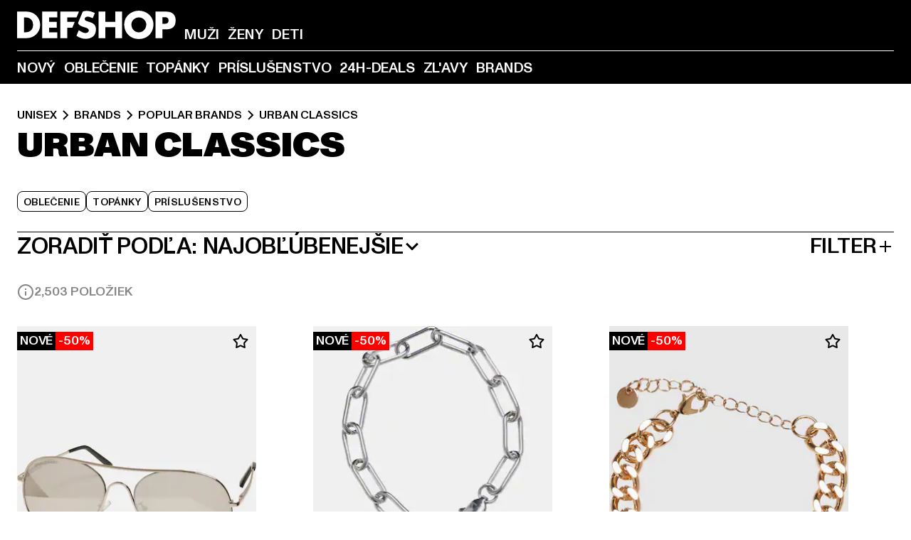

--- FILE ---
content_type: text/html; charset=utf-8
request_url: https://www.def-shop.sk/c/brands/urban-classics/unisex/
body_size: 105563
content:
<!doctype html>
<html data-n-head-ssr lang="sk" data-n-head="%7B%22lang%22:%7B%22ssr%22:%22sk%22%7D%7D">
  <head >
    <meta data-n-head="ssr" name="format-detection" content="address=no,telephone=no,email=no"><meta data-n-head="ssr" name="viewport" content="width=device-width, initial-scale=1"><meta data-n-head="ssr" name="theme-color" content="#ffffff"><meta data-n-head="ssr" data-hid="charset" charset="utf-8"><meta data-n-head="ssr" data-hid="mobile-web-app-capable" name="mobile-web-app-capable" content="yes"><meta data-n-head="ssr" data-hid="og:type" name="og:type" property="og:type" content="website"><meta data-n-head="ssr" data-hid="title" name="title" content="Urban Classics módu zakúpiť cenovo výhodne v Urban Classics Online Shop"><meta data-n-head="ssr" data-hid="og:title" property="og:title" content="Urban Classics módu zakúpiť cenovo výhodne v Urban Classics Online Shop"><meta data-n-head="ssr" data-hid="twitter:title" name="twitter:title" content="Urban Classics kúpiť online na DefShop"><meta data-n-head="ssr" data-hid="description" name="description" content="Veľký výber Urban Classics oblečenia so zárukou najnižšej ceny kúpiť | Viac ako 800.000 spokojných zákazníkov ✓ Poštovné naspäť zdarma ✓ Záruka najnižšej ceny ✓ Blesková zásielka ✓"><meta data-n-head="ssr" data-hid="og:description" property="og:description" content="Veľký výber Urban Classics oblečenia so zárukou najnižšej ceny kúpiť | Viac ako 800.000 spokojných zákazníkov ✓ Poštovné naspäť zdarma ✓ Záruka najnižšej ceny ✓ Blesková zásielka ✓"><meta data-n-head="ssr" data-hid="twitter:description" name="twitter:description" content="Veľký výber Urban Classics z aktuálnych top značiek | Viac ako 800.000 spokojných zákazníkov ✓ Poštovné naspäť zdarma ✓ Blesková zásielka ✓"><meta data-n-head="ssr" data-hid="og:url" property="og:url" content="https://www.def-shop.sk/c/brands/urban-classics/unisex/"><meta data-n-head="ssr" data-hid="og:locale" property="og:locale" content="sk_SK"><meta data-n-head="ssr" data-hid="og:site_name" property="og:site_name" content="DefShop"><meta data-n-head="ssr" data-hid="twitter:card" name="twitter:card" content="summary"><meta data-n-head="ssr" data-hid="twitter:site" name="twitter:site" content="@username"><meta data-n-head="ssr" data-hid="twitter:url" name="twitter:url" content="https://www.def-shop.sk/c/brands/urban-classics/unisex/"><meta data-n-head="ssr" data-hid="robots" name="robots" content="index, follow"><meta data-n-head="ssr" data-hid="google-site-verification" name="google-site-verification" content="MMXasnnvsLyllfzQdupDAfa5wZ_8lst40lPJBGSpJng"><meta data-n-head="ssr" data-hid="og:image" property="og:image" content="/_nuxt/assets/images/logo.svg"><title>Urban Classics módu zakúpiť cenovo výhodne v Urban Classics Online Shop</title><link data-n-head="ssr" href="https://def-live.checkout.api.scayle.cloud/" rel="dns-prefetch"><link data-n-head="ssr" href="https://checkout-cdn.aboutyou.cloud/" rel="dns-prefetch"><link data-n-head="ssr" href="https://checkout.def-shop.com/" rel="dns-prefetch"><link data-n-head="ssr" href="https://widgets.trustedshops.com/" rel="dns-prefetch"><link data-n-head="ssr" href="https://a.storyblok.com/" rel="dns-prefetch"><link data-n-head="ssr" href="https://trck-de.def-shop.com/" rel="dns-prefetch"><link data-n-head="ssr" href="https://cdn.cookielaw.org/" rel="dns-prefetch"><link data-n-head="ssr" href="https://checkout-cdn.aboutyou.cloud/" rel="preconnect"><link data-n-head="ssr" href="https://checkout.def-shop.com/" rel="preconnect"><link data-n-head="ssr" href="https://def-live.checkout.api.scayle.cloud/" rel="preconnect"><link data-n-head="ssr" href="https://widgets.trustedshops.com/" rel="preconnect"><link data-n-head="ssr" href="https://def-live.cdn.aboutyou.cloud/" rel="preconnect"><link data-n-head="ssr" href="https://a.storyblok.com/" rel="preconnect"><link data-n-head="ssr" href="https://trck-de.def-shop.com/" rel="preconnect"><link data-n-head="ssr" href="https://cdn.cookielaw.org/" rel="preconnect"><link data-n-head="ssr" color="#ffffff" href="/favicons/safari-pinned-tab.svg" rel="mask-icon"><link data-n-head="ssr" href="/favicons/apple-icon-180x180.png" rel="apple-touch-icon"><link data-n-head="ssr" href="/favicons/apple-icon-152x152.png" rel="apple-touch-icon" sizes="152x152"><link data-n-head="ssr" href="/favicons/apple-icon-180x180.png" rel="apple-touch-icon" sizes="180x180"><link data-n-head="ssr" href="/favicons/favicon-16x16.png" rel="icon" sizes="16x16"><link data-n-head="ssr" href="/favicons/favicon-32x32.png" rel="icon" sizes="32x32"><link data-n-head="ssr" href="/favicons/favicon.ico" rel="shortcut icon"><link data-n-head="ssr" href="/favicons/manifest.json" rel="manifest"><link data-n-head="ssr" data-hid="alternatede-DE" rel="alternate" href="https://www.def-shop.com/c/brands/urban-classics/unisex/" hreflang="de-de"><link data-n-head="ssr" data-hid="alternatede-CH" rel="alternate" href="https://www.def-shop.ch/c/brands/urban-classics/unisex/" hreflang="de-ch"><link data-n-head="ssr" data-hid="alternatede-AT" rel="alternate" href="https://www.def-shop.at/c/brands/urban-classics/unisex/" hreflang="de-at"><link data-n-head="ssr" data-hid="alternateen" rel="alternate" href="https://www.def-shop.net/c/brands/urban-classics/unisex/" hreflang="en"><link data-n-head="ssr" data-hid="alternatefr-FR" rel="alternate" href="https://www.def-shop.fr/c/brands/urban-classics/unisex/" hreflang="fr-fr"><link data-n-head="ssr" data-hid="alternateit-IT" rel="alternate" href="https://www.def-shop.it/c/brands/urban-classics/unisex/" hreflang="it-it"><link data-n-head="ssr" data-hid="alternatees-ES" rel="alternate" href="https://www.def-shop.es/c/brands/urban-classics/unisex/" hreflang="es-es"><link data-n-head="ssr" data-hid="alternatenl-NL" rel="alternate" href="https://www.def-shop.nl/c/brands/urban-classics/unisex/" hreflang="nl-nl"><link data-n-head="ssr" data-hid="alternatefi-FI" rel="alternate" href="https://www.def-shop.fi/c/brands/urban-classics/unisex/" hreflang="fi-fi"><link data-n-head="ssr" data-hid="alternatesv-SE" rel="alternate" href="https://www.def-shop.se/c/brands/urban-classics/unisex/" hreflang="sv-se"><link data-n-head="ssr" data-hid="alternateda-DK" rel="alternate" href="https://www.def-shop.dk/c/brands/urban-classics/unisex/" hreflang="da-dk"><link data-n-head="ssr" data-hid="alternatesk-SK" rel="alternate" href="https://www.def-shop.sk/c/brands/urban-classics/unisex/" hreflang="sk-sk"><link data-n-head="ssr" data-hid="alternatecs-CZ" rel="alternate" href="https://www.def-shop.cz/c/brands/urban-classics/unisex/" hreflang="cs-cz"><link data-n-head="ssr" data-hid="alternatenn-NO" rel="alternate" href="https://www.def-shop.no/c/brands/urban-classics/unisex/" hreflang="nn-no"><link data-n-head="ssr" data-hid="alternatepl-PL" rel="alternate" href="https://www.def-shop.pl/c/brands/urban-classics/unisex/" hreflang="pl-pl"><link data-n-head="ssr" data-hid="alternatefr-BE" rel="alternate" href="https://fr.def-shop.be/c/brands/urban-classics/unisex/" hreflang="fr-be"><link data-n-head="ssr" data-hid="alternatenl-BE" rel="alternate" href="https://www.def-shop.be/c/brands/urban-classics/unisex/" hreflang="nl-be"><link data-n-head="ssr" data-hid="canonical" rel="canonical" href="https://www.def-shop.sk/c/brands/urban-classics/unisex/"><link data-n-head="ssr" data-hid="page-next" rel="next" href="https://www.def-shop.sk/c/brands/urban-classics/unisex/?page=2"><script data-n-head="ssr" src="https://def-shop.app.baqend.com/v1/speedkit/install.js?d=production" async crossorigin="anonymous" type="3e65f56d861072722bc3fce5-text/javascript"></script><script data-n-head="ssr" data-hid="gtag-script" vmid="gtag-script" type="3e65f56d861072722bc3fce5-text/javascript">
        window.dataLayer = window.dataLayer || [];
        (function(){window.dataLayer.unshift(arguments);})('consent', 'default', {
          'ad_storage': 'denied',
          'analytics_storage': 'denied',
          'ad_user_data': 'denied',
          'ad_personalization': 'denied'
        });
        function gtag(){window.dataLayer.push(arguments);}
      </script><script data-n-head="ssr" data-hid="gtm-script" vmid="gtm-script" type="3e65f56d861072722bc3fce5-text/javascript">(function(w,d,s,l,i){w[l]=w[l]||[];w[l].push({'gtm.start':new Date().getTime(),event:'gtm.js'});var f=d.getElementsByTagName(s)[0],j=d.createElement(s),dl=l!='dataLayer'?'&l='+l:'';j.async=true;j.src='https://trck-de.def-shop.com/gtm.js?id='+i+dl;f.parentNode.insertBefore(j,f);})(window,document,'script','dataLayer','GTM-NP5NJR5');</script><script data-n-head="ssr" type="application/ld+json">{"@context":"https://schema.org","@type":"WebSite","url":"https://www.def-shop.sk/","potentialAction":{"@type":"SearchAction","target":{"@type":"EntryPoint","urlTemplate":"https://www.def-shop.sk/search?q={search_term_string}"},"query-input":"required name=search_term_string"}}</script><script data-n-head="ssr" type="application/ld+json">{"@context":"https://schema.org","@type":"Organization","name":"DefShop","url":"https://www.def-shop.sk/","logo":"https://www.def-shop.sk/_nuxt/img/logo.a178fbd.svg"}</script><script data-n-head="ssr" type="application/ld+json">{"@context":"https://schema.org","@type":"BreadcrumbList","itemListElement":[{"position":1,"@type":"ListItem","item":"https://www.def-shop.sk/","name":"Domovská stránka"},{"position":2,"@type":"ListItem","item":"https://www.def-shop.sk/c/unisex/brands/","name":"Brands"},{"position":3,"@type":"ListItem","item":"https://www.def-shop.sk/c/unisex/brands/popular-brands/","name":"Popular Brands"},{"position":4,"@type":"ListItem","item":"https://www.def-shop.sk/c/brands/urban-classics/unisex/","name":"Urban Classics"}]}</script><noscript data-n-head="ssr" data-hid="gtm-noscript" vmid="gtm-noscript"><iframe src="https://trck-de.def-shop.com/ns.html?id=GTM-NP5NJR5" height="0" width="0" style="display:none;visibility:hidden"></iframe></noscript><link rel="preload" href="/_nuxt/e2eda2a.modern.js" as="script"><link rel="preload" href="/_nuxt/commons/app.ca28eb9cc1659c2a09b1.modern.js" as="script"><link rel="preload" href="/_nuxt/vendors/app.3cec9a888bf3b7d87d0e.modern.js" as="script"><link rel="preload" href="/_nuxt/app.9bd8a0260934c5d05440.modern.js" as="script"><link rel="preload" href="/_nuxt/fonts/ABCMonumentGrotesk-Medium.8643ba3.woff2" as="font" type="font/woff2" crossorigin><link rel="preload" href="/_nuxt/fonts/ABCMonumentGrotesk-Black.b34c7fc.woff2" as="font" type="font/woff2" crossorigin><link rel="preload" href="/_nuxt/pages/Search.cc0bffe8981c47483b06.modern.js" as="script"><link rel="preload" href="/_nuxt/2.3435d9272a9d3a6723b2.modern.js" as="script"><link rel="preload" href="/_nuxt/3.cfadece769201de8ad99.modern.js" as="script"><link rel="preload" href="/_nuxt/7.de4910106853bcc2ed1f.modern.js" as="script"><link rel="preload" href="/_nuxt/11.e9d1b24c494053d41a29.modern.js" as="script"><link rel="preload" href="/_nuxt/ProductWishlistIcon.ce332f46bcca3cc68b37.modern.js" as="script"><link rel="preload" href="/_nuxt/57.53e2df2283bb35288a6b.modern.js" as="script"><link rel="preload" href="/_nuxt/AppNewsletter.b56a3219a8d0b727a22c.modern.js" as="script"><link rel="preload" href="/_nuxt/1.8593f0d370a2f60f32a9.modern.js" as="script"><link rel="preload" href="/_nuxt/ContentHeading.97f2c90ad7b4857fa8d9.modern.js" as="script"><link rel="preload" href="/_nuxt/ContentSection.c33d3a23d79aa6b17bbe.modern.js" as="script"><link rel="preload" href="/_nuxt/ContentImageLink.8080afe95ac8fe8ccaf9.modern.js" as="script"><link rel="preload" href="/_nuxt/ContentLink.60f3a947d2d4d3fc5d81.modern.js" as="script"><link rel="preload" href="/_nuxt/ContentImage.3bee17dcb4ffba7220a6.modern.js" as="script"><link rel="preload" href="/_nuxt/FooterAsset.4c42b4a08c56031ae619.modern.js" as="script"><link rel="preload" href="/_nuxt/AppCookiesNotice.6ddc61e8478c4d82b6b7.modern.js" as="script"><style data-vue-ssr-id="16780096:0 42c8de90:0 05acdd20:0 1ec8c060:0 850c8fd4:0 13836a17:0 2b8de62a:0 535fd272:0 a44691e6:0 5ec78cb8:0 d1bed96e:0 4fa3b109:0 f6bf716e:0 72253cee:0 10a98da9:0 5bb0f3ae:0 ce0c9f96:0 3810d24a:0 be959b66:0 4257b286:0 3f0dfd0a:0 ad5589ee:0 c088dd16:0 ab36644e:0 3908f5e3:0 7c9fc971:0 de501e2e:0 48d698cb:0 0aab81ae:0 024a5362:0 732d682e:0 f8c5a76a:0 196387e1:0 1636cd6e:0 69d724ee:0 c928b35c:0 11be198c:0 1d83bdab:0 f8623eee:0 1e6b857b:0 dec711d2:0 8b0cff22:0">@font-face{font-display:swap;font-family:Monument Grotesk;font-style:normal;font-weight:500;src:url(/_nuxt/fonts/ABCMonumentGrotesk-Medium.8643ba3.woff2) format("woff2"),url(/_nuxt/fonts/ABCMonumentGrotesk-Medium.a47da2f.woff) format("woff")}@font-face{font-display:swap;font-family:Monument Grotesk;font-style:normal;font-weight:900;src:url(/_nuxt/fonts/ABCMonumentGrotesk-Black.b34c7fc.woff2) format("woff2"),url(/_nuxt/fonts/ABCMonumentGrotesk-Black.d100238.woff) format("woff")}
.asf-fade-enter-active,.asf-fade-leave-active{transition-duration:.5s;transition-property:opacity;transition-timing-function:cubic-bezier(.4,0,.2,1);transition-timing-function:cubic-bezier(0,0,.2,1)}.asf-fade-enter,.asf-fade-leave,.asf-fade-leave-to{opacity:0}.asf-slide-top-enter-active,.asf-slide-top-leave-active{transition-duration:.3s;transition-property:transform;transition-timing-function:cubic-bezier(.4,0,.2,1);transition-timing-function:cubic-bezier(0,0,.2,1)}.asf-slide-top-enter,.asf-slide-top-leave-to{--tw-translate-y:-100%;transform:translate(var(--tw-translate-x),-100%) rotate(var(--tw-rotate)) skewX(var(--tw-skew-x)) skewY(var(--tw-skew-y)) scaleX(var(--tw-scale-x)) scaleY(var(--tw-scale-y));transform:translate(var(--tw-translate-x),var(--tw-translate-y)) rotate(var(--tw-rotate)) skewX(var(--tw-skew-x)) skewY(var(--tw-skew-y)) scaleX(var(--tw-scale-x)) scaleY(var(--tw-scale-y));transform:translate3d(var(--tw-translate-x),-100%,0) rotate(var(--tw-rotate)) skewX(var(--tw-skew-x)) skewY(var(--tw-skew-y)) scaleX(var(--tw-scale-x)) scaleY(var(--tw-scale-y));transform:translate3d(var(--tw-translate-x),var(--tw-translate-y),0) rotate(var(--tw-rotate)) skewX(var(--tw-skew-x)) skewY(var(--tw-skew-y)) scaleX(var(--tw-scale-x)) scaleY(var(--tw-scale-y));transition-duration:.3s;transition-property:transform;transition-timing-function:cubic-bezier(.4,0,.2,1);transition-timing-function:cubic-bezier(.4,0,1,1)}.asf-slide-bottom-enter-active,.asf-slide-bottom-leave-active{transition-duration:.3s;transition-property:transform;transition-timing-function:cubic-bezier(.4,0,.2,1);transition-timing-function:cubic-bezier(0,0,.2,1)}.asf-slide-bottom-enter,.asf-slide-bottom-leave-to{--tw-translate-y:100%;transform:translate(var(--tw-translate-x),100%) rotate(var(--tw-rotate)) skewX(var(--tw-skew-x)) skewY(var(--tw-skew-y)) scaleX(var(--tw-scale-x)) scaleY(var(--tw-scale-y));transform:translate(var(--tw-translate-x),var(--tw-translate-y)) rotate(var(--tw-rotate)) skewX(var(--tw-skew-x)) skewY(var(--tw-skew-y)) scaleX(var(--tw-scale-x)) scaleY(var(--tw-scale-y));transform:translate3d(var(--tw-translate-x),100%,0) rotate(var(--tw-rotate)) skewX(var(--tw-skew-x)) skewY(var(--tw-skew-y)) scaleX(var(--tw-scale-x)) scaleY(var(--tw-scale-y));transform:translate3d(var(--tw-translate-x),var(--tw-translate-y),0) rotate(var(--tw-rotate)) skewX(var(--tw-skew-x)) skewY(var(--tw-skew-y)) scaleX(var(--tw-scale-x)) scaleY(var(--tw-scale-y));transition-duration:.3s;transition-property:transform;transition-timing-function:cubic-bezier(.4,0,.2,1);transition-timing-function:cubic-bezier(.4,0,1,1)}.asf-slide-left-enter-active,.asf-slide-left-leave-active{transition-duration:.3s;transition-property:transform;transition-timing-function:cubic-bezier(.4,0,.2,1);transition-timing-function:cubic-bezier(0,0,.2,1)}.asf-slide-left-enter,.asf-slide-left-leave-to{--tw-translate-x:-100%;transform:translate(-100%,var(--tw-translate-y)) rotate(var(--tw-rotate)) skewX(var(--tw-skew-x)) skewY(var(--tw-skew-y)) scaleX(var(--tw-scale-x)) scaleY(var(--tw-scale-y));transform:translate(var(--tw-translate-x),var(--tw-translate-y)) rotate(var(--tw-rotate)) skewX(var(--tw-skew-x)) skewY(var(--tw-skew-y)) scaleX(var(--tw-scale-x)) scaleY(var(--tw-scale-y));transform:translate3d(-100%,var(--tw-translate-y),0) rotate(var(--tw-rotate)) skewX(var(--tw-skew-x)) skewY(var(--tw-skew-y)) scaleX(var(--tw-scale-x)) scaleY(var(--tw-scale-y));transform:translate3d(var(--tw-translate-x),var(--tw-translate-y),0) rotate(var(--tw-rotate)) skewX(var(--tw-skew-x)) skewY(var(--tw-skew-y)) scaleX(var(--tw-scale-x)) scaleY(var(--tw-scale-y));transition-duration:.3s;transition-property:transform;transition-timing-function:cubic-bezier(.4,0,.2,1);transition-timing-function:cubic-bezier(.4,0,1,1)}.asf-slide-right-enter-active,.asf-slide-right-leave-active{transition-duration:.3s;transition-property:transform;transition-timing-function:cubic-bezier(.4,0,.2,1);transition-timing-function:cubic-bezier(0,0,.2,1)}.asf-slide-right-enter,.asf-slide-right-leave-to{--tw-translate-x:100%;transform:translate(100%,var(--tw-translate-y)) rotate(var(--tw-rotate)) skewX(var(--tw-skew-x)) skewY(var(--tw-skew-y)) scaleX(var(--tw-scale-x)) scaleY(var(--tw-scale-y));transform:translate(var(--tw-translate-x),var(--tw-translate-y)) rotate(var(--tw-rotate)) skewX(var(--tw-skew-x)) skewY(var(--tw-skew-y)) scaleX(var(--tw-scale-x)) scaleY(var(--tw-scale-y));transform:translate3d(100%,var(--tw-translate-y),0) rotate(var(--tw-rotate)) skewX(var(--tw-skew-x)) skewY(var(--tw-skew-y)) scaleX(var(--tw-scale-x)) scaleY(var(--tw-scale-y));transform:translate3d(var(--tw-translate-x),var(--tw-translate-y),0) rotate(var(--tw-rotate)) skewX(var(--tw-skew-x)) skewY(var(--tw-skew-y)) scaleX(var(--tw-scale-x)) scaleY(var(--tw-scale-y));transition-duration:.3s;transition-property:transform;transition-timing-function:cubic-bezier(.4,0,.2,1);transition-timing-function:cubic-bezier(.4,0,1,1)}.asf-slide-bottom-left-enter-active,.asf-slide-bottom-left-leave-active,.asf-slide-top-left-enter-active,.asf-slide-top-left-leave-active{animation:asf-slide-from-left .4s cubic-bezier(.3,.46,.45,.94);animation:asf-slide-from-left var(--animation-function-main) var(--animation-duration)}.asf-slide-bottom-left-leave-active,.asf-slide-top-left-leave-active{animation-direction:reverse}.asf-slide-bottom-right-enter-active,.asf-slide-bottom-right-leave-active,.asf-slide-top-right-enter-active,.asf-slide-top-right-leave-active{animation:asf-slide-from-right .4s cubic-bezier(.3,.46,.45,.94);animation:asf-slide-from-right var(--animation-function-main) var(--animation-duration)}.asf-slide-bottom-right-leave-active,.asf-slide-top-right-leave-active{animation-direction:reverse}.asf-slide-top-center-enter-active,.asf-slide-top-center-leave-active{animation:asf-slide-from-top .4s cubic-bezier(.3,.46,.45,.94);animation:asf-slide-from-top var(--animation-function-main) var(--animation-duration)}.asf-slide-top-center-leave-active{animation-direction:reverse}.asf-slide-bottom-center-enter-active,.asf-slide-bottom-center-leave-active{animation:asf-slide-from-bottom .4s cubic-bezier(.3,.46,.45,.94);animation:asf-slide-from-bottom var(--animation-function-main) var(--animation-duration)}.asf-slide-bottom-center-leave-active{animation-direction:reverse}.asf-bounce-enter-active{animation:asf-bounce .3s}.asf-bounce-leave-active{animation:asf-bounce .3s reverse}.asf-pulse-enter-active{animation:sf-pulse .25s}.asf-pulse-leave-active{animation:asf-pulse .25s reverse}.asf-expand-enter-active,.asf-expand-leave-active{overflow:hidden;transition-duration:.3s;transition-property:height,opacity;transition-timing-function:cubic-bezier(.4,0,.2,1)}.asf-expand-enter,.asf-expand-leave-to{height:0;opacity:0}.asf-loading{--tw-bg-opacity:1;background-color:#e6e6e6;background-color:rgb(230 230 230/var(--tw-bg-opacity));overflow:hidden;position:relative}.asf-loading:after{--tw-content:"";animation:asf-loading 1.5s ease-in-out infinite;background-image:linear-gradient(90deg,#0000,#ffffffbf,#0000);bottom:0;content:"";content:var(--tw-content);left:0;position:absolute;right:0;top:0}@keyframes asf-loading{0%{transform:translateX(-100%)}to{transform:translateX(100%)}}@keyframes asf-fade-in{0%{opacity:0}to{opacity:1}}@keyframes asf-bounce{0%{transform:scale(0)}50%{transform:scale(1.2)}to{transform:scale(1)}}@keyframes asf-current-bounce{50%{transform:scale(1.35)}to{transform:scale(1)}}@keyframes asf-pulse{0%{transform:scale(1)}50%{transform:scale(1.2)}to{transform:scale(1)}}@keyframes asf-reverse-pulse{0%{transform:scale(1)}50%{transform:scale(.8)}to{transform:scale(1)}}@keyframes asf-rotate{0%{transform:rotate(0deg)}to{transform:rotate(1turn)}}@keyframes asf-slide-from-left{0%{transform:translateX(-100%)}to{transform:translateX(0)}}@keyframes asf-slide-from-right{0%{transform:translateX(100%)}to{transform:translateX(0)}}@keyframes asf-slide-from-top{0%{transform:translateY(-100%)}to{transform:translate(0)}}@keyframes asf-slide-from-bottom{0%{transform:translateY(100%)}to{transform:translate(0)}}@media (prefers-reduced-motion){*{animation:none!important;transition:none!important}}.asf-content{font-size:.875rem;line-height:1.5}.asf-content h1:not([class]),.asf-content h2:not([class]),.asf-content h3:not([class]),.asf-content h4:not([class]),.asf-content h5:not([class]),.asf-content h6:not([class]){--tw-text-opacity:1;color:#000;color:rgb(0 0 0/var(--tw-text-opacity));font-weight:900;margin-bottom:1rem;margin-top:2rem;text-transform:uppercase}.asf-content h1:not([class]){font-size:2.5rem;line-height:2.4375rem}@media (min-width:48em){.asf-content h1:not([class]){font-size:4rem;line-height:3.875rem}}@media (min-width:64em){.asf-content h1:not([class]){font-size:4.5rem;line-height:4.5rem}}.asf-content h2:not([class]){font-size:2rem;line-height:2.0625rem}@media (min-width:48em){.asf-content h2:not([class]){font-size:2.5rem;line-height:2.375rem}}@media (min-width:64em){.asf-content h2:not([class]){font-size:3rem;line-height:2.9375rem}}.asf-content h3:not([class]){font-size:1.5rem;line-height:1.5rem}@media (min-width:48em){.asf-content h3:not([class]){font-size:1.5rem;line-height:1.4375rem}}@media (min-width:64em){.asf-content h3:not([class]){font-size:2rem;line-height:1.9375rem}}.asf-content h4:not([class]){font-size:1.25rem;line-height:1.25rem}@media (min-width:48em){.asf-content h4:not([class]){font-size:1.25rem;line-height:1.1875rem}}@media (min-width:64em){.asf-content h4:not([class]){font-size:1.5rem;line-height:1.4375rem}}.asf-content h5:not([class]){font-size:1rem;line-height:1rem}@media (min-width:48em){.asf-content h5:not([class]){font-size:1.125rem;line-height:1.125rem}}@media (min-width:64em){.asf-content h5:not([class]){font-size:1.25rem;line-height:1.25rem}}.asf-content h6:not([class]){font-size:.875rem;line-height:.875rem}@media (min-width:64em){.asf-content h6:not([class]){font-size:1rem;line-height:1rem}}.asf-content ol,.asf-content ul{list-style-position:inside}.asf-content ol li,.asf-content ul li{margin-bottom:.625rem}.asf-content ul{list-style-type:disc}.asf-content ol{list-style-type:decimal}.asf-content p{margin-bottom:1rem}.content-medium{font-weight:500!important}.content-black{font-weight:900!important}.content-underline{text-decoration-line:underline!important}.content-line-through{text-decoration-line:line-through!important}.content-uppercase{text-transform:uppercase!important}.content-capitalize{text-transform:capitalize!important}.content-h1-primary{font-size:2.5rem;line-height:2.4375rem}@media (min-width:48em){.content-h1-primary{font-size:4rem;line-height:3.875rem}}@media (min-width:64em){.content-h1-primary{font-size:4.5rem;line-height:4.5rem}}.content-h1-primary{font-weight:900;text-transform:uppercase}.content-h2-primary{font-size:2rem;line-height:2.0625rem}@media (min-width:48em){.content-h2-primary{font-size:2.5rem;line-height:2.375rem}}@media (min-width:64em){.content-h2-primary{font-size:3rem;line-height:2.9375rem}}.content-h2-primary{font-weight:900;text-transform:uppercase}.content-h3-primary{font-size:1.5rem;line-height:1.5rem}@media (min-width:48em){.content-h3-primary{font-size:1.5rem;line-height:1.4375rem}}@media (min-width:64em){.content-h3-primary{font-size:2rem;line-height:1.9375rem}}.content-h3-primary{font-weight:900;text-transform:uppercase}.content-h4-primary{font-size:1.25rem;line-height:1.25rem}@media (min-width:48em){.content-h4-primary{font-size:1.25rem;line-height:1.1875rem}}@media (min-width:64em){.content-h4-primary{font-size:1.5rem;line-height:1.4375rem}}.content-h4-primary{font-weight:900;text-transform:uppercase}.content-h5-primary{font-size:1rem;line-height:1rem}@media (min-width:48em){.content-h5-primary{font-size:1.125rem;line-height:1.125rem}}@media (min-width:64em){.content-h5-primary{font-size:1.25rem;line-height:1.25rem}}.content-h5-primary{font-weight:900;text-transform:uppercase}.content-h6-primary{font-size:.875rem;line-height:.875rem}@media (min-width:64em){.content-h6-primary{font-size:1rem;line-height:1rem}}.content-h6-primary{font-weight:900;text-transform:uppercase}.content-h1-secondary{font-size:2.75rem;line-height:2.625rem}@media (min-width:48em){.content-h1-secondary{font-size:4rem;line-height:3.8125rem}}.content-h1-secondary{font-weight:500;text-transform:uppercase}.content-h2-secondary{font-size:2rem;line-height:1.9375rem}@media (min-width:48em){.content-h2-secondary{font-size:2.5rem;line-height:2.4375rem}}@media (min-width:64em){.content-h2-secondary{font-size:3rem;line-height:2.875rem}}.content-h2-secondary{font-weight:500;text-transform:uppercase}.content-h3-secondary{font-size:1.5rem;line-height:1.5rem}@media (min-width:48em){.content-h3-secondary{font-size:1.875rem;line-height:1.9375rem}}.content-h3-secondary{font-weight:500;text-transform:uppercase}.content-h4-secondary{font-size:1.25rem;line-height:1.25rem}@media (min-width:48em){.content-h4-secondary{font-size:1.375rem;line-height:1.375rem}}.content-h4-secondary{font-weight:500;text-transform:uppercase}.content-h5-secondary{font-size:1rem;line-height:1rem}@media (min-width:48em){.content-h5-secondary{font-size:1.125rem;line-height:1.125rem}}.content-h5-secondary{font-weight:500;text-transform:uppercase}.content-h6-secondary{font-size:.875rem;line-height:.875rem}@media (min-width:48em){.content-h6-secondary{font-size:1rem;line-height:1rem}}.content-h6-secondary{font-weight:500;text-transform:uppercase}.content-p1{font-size:1.25rem;font-weight:500;line-height:1.125}@media (min-width:48em){.content-p1{font-size:1.375rem}}@media (min-width:64em){.content-p1{font-size:1.5rem}}.content-p2{font-size:1rem;font-weight:500;line-height:1.125}@media (min-width:48em){.content-p2{font-size:1.125rem}}.content-p3{font-size:.875rem;font-weight:500;line-height:1.125}@media (min-width:48em){.content-p3{font-size:1rem}}.content-p4{font-size:.875rem;font-weight:500;line-height:1rem}.content-p5{font-size:.75rem;font-weight:500;line-height:1.125}.content-align-left{text-align:left!important}.content-align-center{text-align:center!important}.content-align-justify{text-align:justify!important}.content-align-right{text-align:right!important}.content-list-disc{list-style-type:disc!important}.content-list-decimal{list-style-type:decimal!important}.content-list-none{list-style-type:none}.content-list-check{list-style-image:url("data:image/svg+xml;charset=utf-8,%3Csvg width='16' height='13' fill='none' xmlns='http://www.w3.org/2000/svg'%3E%3Cpath d='M1 6.2 5.472 11 15 1' stroke='currentColor' stroke-width='2'/%3E%3C/svg%3E");list-style-position:inside!important}.content-table-wrapper{max-width:100%;overflow-x:auto;scrollbar-color:#878787 #0000;scrollbar-width:thin}.content-table-wrapper::-webkit-scrollbar{background-color:initial;border-radius:.5rem;width:.25rem}.content-table-wrapper::-webkit-scrollbar-thumb{background-color:#878787;border-radius:.5rem}.content-table-auto{border-collapse:collapse;border-width:1px;table-layout:auto;width:100%}.content-table-auto td,.content-table-auto th{padding:.5rem}.content-table-fixed{border-collapse:collapse;border-width:1px;table-layout:fixed}.content-table-fixed td,.content-table-fixed th{padding:.5rem;width:33.333333%}.content-table-bordered,.content-table-bordered td,.content-table-bordered th{border-width:1px}.content-table-responsive{max-width:100%;overflow-x:auto}.content-customer-wrapper{flex-wrap:wrap}.content-customer-box,.content-customer-wrapper{--tw-border-opacity:1;align-items:center;border-color:#e6e6e6;border-color:rgb(230 230 230/var(--tw-border-opacity));border-width:1px;display:flex;justify-content:center}.content-customer-box{height:5rem;width:50%}
/*! tailwindcss v3.3.2 | MIT License | https://tailwindcss.com*/*,:after,:before{border:0 solid;box-sizing:border-box}:after,:before{--tw-content:""}html{font-feature-settings:normal;font-family:Monument Grotesk,ui-sans-serif,system-ui,-apple-system,Segoe UI,Roboto,Ubuntu,Cantarell,Noto Sans,sans-serif,BlinkMacSystemFont,Helvetica Neue,Arial,Apple Color Emoji,Segoe UI Emoji,Segoe UI Symbol,Noto Color Emoji;font-variation-settings:normal;line-height:1.5;tab-size:4}body{line-height:inherit;margin:0}hr{border-top-width:1px;color:inherit;height:0}abbr:where([title]){text-decoration:underline;-webkit-text-decoration:underline dotted;text-decoration:underline dotted}h1,h2,h3,h4,h5,h6{font-size:inherit;font-weight:inherit}a{color:inherit;text-decoration:inherit}b,strong{font-weight:bolder}code,kbd,pre,samp{font-family:ui-monospace,SFMono-Regular,Menlo,Monaco,Consolas,Liberation Mono,Courier New,monospace;font-size:1em}small{font-size:80%}sub,sup{font-size:75%;line-height:0;position:relative;vertical-align:initial}sub{bottom:-.25em}sup{top:-.5em}table{border-collapse:collapse;border-color:inherit;text-indent:0}button,input,optgroup,select,textarea{color:inherit;font-family:inherit;font-size:100%;font-weight:inherit;line-height:inherit;margin:0;padding:0}button,select{text-transform:none}[type=button],[type=reset],[type=submit],button{-webkit-appearance:button;background-color:initial;background-image:none}:-moz-focusring{outline:auto}:-moz-ui-invalid{box-shadow:none}progress{vertical-align:initial}::-webkit-inner-spin-button,::-webkit-outer-spin-button{height:auto}[type=search]{-webkit-appearance:textfield;outline-offset:-2px}::-webkit-search-decoration{-webkit-appearance:none}::-webkit-file-upload-button{-webkit-appearance:button;font:inherit}summary{display:list-item}blockquote,dd,dl,figure,h1,h2,h3,h4,h5,h6,hr,p,pre{margin:0}fieldset{margin:0}fieldset,legend{padding:0}menu,ol,ul{list-style:none;margin:0;padding:0}textarea{resize:vertical}input::placeholder,textarea::placeholder{color:#9ca3af;opacity:1}[role=button],button{cursor:pointer}:disabled{cursor:default}audio,canvas,embed,iframe,img,object,svg,video{display:block;vertical-align:middle}img,video{height:auto;max-width:100%}[hidden]{display:none}:root{--site-width:120rem;--site-logo-width:8.375rem;--container-min:22.5rem;--container-max:90rem;--header-height:3.375rem;--header-top-height:4.5rem;--sidebar-max-width:23.4375rem;--refinements-max-width:85.6%;--animation-duration:0.4s;--animation-duration-fast:0.2s;--motion-ease-chevron:cubic-bezier(0.25,1.7,0.35,0.8);--animation-function-main:cubic-bezier(0.3,0.46,0.45,0.94);--promo-height:2.5rem;--bottom-bar-height:3.625rem;--bottom-navigation-container-height:calc(var(--promo-height) + var(--bottom-bar-height));--full-height:100vh}@media (min-width:48em){:root{--refinements-max-width:33rem}}@media (min-width:64em){:root{--site-logo-width:13.9375rem;--header-height:7.375rem}}@media (min-width:85.4375em){:root{--header-height:7.875rem}}@supports (height:100svh){:root{--full-height:100svh}}html{--tw-bg-opacity:1;--tw-text-opacity:1;-webkit-font-smoothing:antialiased;-moz-osx-font-smoothing:grayscale;-webkit-text-size-adjust:100%;background-color:#fff;background-color:rgb(255 255 255/var(--tw-bg-opacity));color:#000;color:rgb(0 0 0/var(--tw-text-opacity));direction:ltr;font-family:Monument Grotesk,ui-sans-serif,system-ui,-apple-system,Segoe UI,Roboto,Ubuntu,Cantarell,Noto Sans,sans-serif,BlinkMacSystemFont,Helvetica Neue,Arial,Apple Color Emoji,Segoe UI Emoji,Segoe UI Symbol,Noto Color Emoji;font-size:1rem;font-synthesis:none;font-weight:500}html.is-locked{height:100%;overflow:hidden}body{box-sizing:border-box;margin:0;min-width:22.5rem;min-width:var(--container-min);overflow-y:scroll;width:100%}.is-locked body{height:100%}[tabindex="0"],a,button,input,label,select,textarea{outline:2px solid #0000;outline-offset:2px}*,:after,:before{--tw-border-spacing-x:0;--tw-border-spacing-y:0;--tw-translate-x:0;--tw-translate-y:0;--tw-rotate:0;--tw-skew-x:0;--tw-skew-y:0;--tw-scale-x:1;--tw-scale-y:1;--tw-pan-x: ;--tw-pan-y: ;--tw-pinch-zoom: ;--tw-scroll-snap-strictness:proximity;--tw-gradient-from-position: ;--tw-gradient-via-position: ;--tw-gradient-to-position: ;--tw-ordinal: ;--tw-slashed-zero: ;--tw-numeric-figure: ;--tw-numeric-spacing: ;--tw-numeric-fraction: ;--tw-ring-inset: ;--tw-ring-offset-width:0px;--tw-ring-offset-color:#fff;--tw-ring-color:#3b82f680;--tw-ring-offset-shadow:0 0 #0000;--tw-ring-shadow:0 0 #0000;--tw-shadow:0 0 #0000;--tw-shadow-colored:0 0 #0000;--tw-blur: ;--tw-brightness: ;--tw-contrast: ;--tw-grayscale: ;--tw-hue-rotate: ;--tw-invert: ;--tw-saturate: ;--tw-sepia: ;--tw-drop-shadow: ;--tw-backdrop-blur: ;--tw-backdrop-brightness: ;--tw-backdrop-contrast: ;--tw-backdrop-grayscale: ;--tw-backdrop-hue-rotate: ;--tw-backdrop-invert: ;--tw-backdrop-opacity: ;--tw-backdrop-saturate: ;--tw-backdrop-sepia: }::backdrop{--tw-border-spacing-x:0;--tw-border-spacing-y:0;--tw-translate-x:0;--tw-translate-y:0;--tw-rotate:0;--tw-skew-x:0;--tw-skew-y:0;--tw-scale-x:1;--tw-scale-y:1;--tw-pan-x: ;--tw-pan-y: ;--tw-pinch-zoom: ;--tw-scroll-snap-strictness:proximity;--tw-gradient-from-position: ;--tw-gradient-via-position: ;--tw-gradient-to-position: ;--tw-ordinal: ;--tw-slashed-zero: ;--tw-numeric-figure: ;--tw-numeric-spacing: ;--tw-numeric-fraction: ;--tw-ring-inset: ;--tw-ring-offset-width:0px;--tw-ring-offset-color:#fff;--tw-ring-color:#3b82f680;--tw-ring-offset-shadow:0 0 #0000;--tw-ring-shadow:0 0 #0000;--tw-shadow:0 0 #0000;--tw-shadow-colored:0 0 #0000;--tw-blur: ;--tw-brightness: ;--tw-contrast: ;--tw-grayscale: ;--tw-hue-rotate: ;--tw-invert: ;--tw-saturate: ;--tw-sepia: ;--tw-drop-shadow: ;--tw-backdrop-blur: ;--tw-backdrop-brightness: ;--tw-backdrop-contrast: ;--tw-backdrop-grayscale: ;--tw-backdrop-hue-rotate: ;--tw-backdrop-invert: ;--tw-backdrop-opacity: ;--tw-backdrop-saturate: ;--tw-backdrop-sepia: }.container{width:100%}@media (min-width:48em){.container{max-width:48em}}@media (min-width:64em){.container{max-width:64em}}@media (min-width:85.4375em){.container{max-width:85.4375em}}.asf-grid-layout{grid-gap:.5rem;display:grid;gap:.5rem;grid-template-columns:repeat(6,minmax(0,1fr))}@media (min-width:48em){.asf-grid-layout{gap:1rem;grid-template-columns:repeat(12,minmax(0,1fr))}}@media (min-width:64em){.asf-grid-layout{gap:1.25rem}}.h1-primary{font-size:2.5rem;line-height:2.4375rem}@media (min-width:48em){.h1-primary{font-size:4rem;line-height:3.875rem}}@media (min-width:64em){.h1-primary{font-size:4.5rem;line-height:4.5rem}}.h2-primary{font-size:2rem;line-height:2.0625rem}@media (min-width:48em){.h2-primary{font-size:2.5rem;line-height:2.375rem}}@media (min-width:64em){.h2-primary{font-size:3rem;line-height:2.9375rem}}.h3-primary{font-size:1.5rem;line-height:1.5rem}@media (min-width:48em){.h3-primary{font-size:1.5rem;line-height:1.4375rem}}@media (min-width:64em){.h3-primary{font-size:2rem;line-height:1.9375rem}}.h4-primary{font-size:1.25rem;line-height:1.25rem}@media (min-width:48em){.h4-primary{font-size:1.25rem;line-height:1.1875rem}}@media (min-width:64em){.h4-primary{font-size:1.5rem;line-height:1.4375rem}}.h5-primary{font-size:1rem;line-height:1rem}@media (min-width:48em){.h5-primary{font-size:1.125rem;line-height:1.125rem}}@media (min-width:64em){.h5-primary{font-size:1.25rem;line-height:1.25rem}}.h6-primary{font-size:.875rem;line-height:.875rem}@media (min-width:64em){.h6-primary{font-size:1rem;line-height:1rem}}.h1-secondary{font-size:2.75rem;line-height:2.625rem}@media (min-width:48em){.h1-secondary{font-size:4rem;line-height:3.8125rem}}.h2-secondary{font-size:2rem;line-height:1.9375rem}@media (min-width:48em){.h2-secondary{font-size:2.5rem;line-height:2.4375rem}}@media (min-width:64em){.h2-secondary{font-size:3rem;line-height:2.875rem}}.h3-secondary{font-size:1.5rem;line-height:1.5rem}@media (min-width:48em){.h3-secondary{font-size:1.875rem;line-height:1.9375rem}}.h4-secondary{font-size:1.25rem;line-height:1.25rem}@media (min-width:48em){.h4-secondary{font-size:1.375rem;line-height:1.375rem}}.h5-secondary{font-size:1rem;line-height:1rem}@media (min-width:48em){.h5-secondary{font-size:1.125rem;line-height:1.125rem}}.h6-secondary{font-size:.875rem;line-height:.875rem}@media (min-width:48em){.h6-secondary{font-size:1rem;line-height:1rem}}.asf-link{color:inherit}.asf-link.m-wrapper{height:100%;left:0;position:absolute;top:0;width:100%;z-index:1}.asf-link-primary{display:inline-block;text-decoration-line:underline}.asf-link-primary:hover{--tw-text-opacity:1;color:#272727;color:rgb(39 39 39/var(--tw-text-opacity))}.asf-link-primary:active{--tw-text-opacity:1;color:#3f3f3f;color:rgb(63 63 63/var(--tw-text-opacity))}.common-button{align-items:center;border-radius:.125rem;display:flex;font-size:1.125rem;justify-content:center;line-height:1.25rem;transition-duration:.15s;transition-property:color,background-color,border-color,text-decoration-color,fill,stroke,opacity,box-shadow,transform,filter,-webkit-backdrop-filter;transition-property:color,background-color,border-color,text-decoration-color,fill,stroke,opacity,box-shadow,transform,filter,backdrop-filter;transition-property:color,background-color,border-color,text-decoration-color,fill,stroke,opacity,box-shadow,transform,filter,backdrop-filter,-webkit-backdrop-filter;transition-timing-function:cubic-bezier(.4,0,.2,1)}@media (min-width:48em){.common-button{font-size:1.25rem;line-height:1.5rem}}.common-button{--tw-text-opacity:1;color:#fff;color:rgb(255 255 255/var(--tw-text-opacity));font-family:Monument Grotesk,ui-sans-serif,system-ui,-apple-system,Segoe UI,Roboto,Ubuntu,Cantarell,Noto Sans,sans-serif,BlinkMacSystemFont,Helvetica Neue,Arial,Apple Color Emoji,Segoe UI Emoji,Segoe UI Symbol,Noto Color Emoji;letter-spacing:-.01em;text-transform:uppercase}.common-button:focus{outline-color:#b3b3b3;outline-offset:0;outline-width:4px}.common-button:active{outline:2px solid #0000;outline-offset:2px}.common-button{min-height:2.625rem}.common-button .asf-icon{pointer-events:none}.common-button.m-icon-after,.common-button.m-icon-before{column-gap:.125rem}@media (min-width:48em){.common-button.m-icon-after,.common-button.m-icon-before{column-gap:.25rem}}.common-button.m-icon-after{flex-direction:row-reverse}@media (min-width:48em){.common-button{min-height:3rem}}.disabled-button{--tw-text-opacity:1;color:#b3b3b3;color:rgb(179 179 179/var(--tw-text-opacity));cursor:not-allowed}.asf-button-primary{align-items:center;border-radius:.125rem;display:flex;font-size:1.125rem;justify-content:center;line-height:1.25rem;transition-duration:.15s;transition-property:color,background-color,border-color,text-decoration-color,fill,stroke,opacity,box-shadow,transform,filter,-webkit-backdrop-filter;transition-property:color,background-color,border-color,text-decoration-color,fill,stroke,opacity,box-shadow,transform,filter,backdrop-filter;transition-property:color,background-color,border-color,text-decoration-color,fill,stroke,opacity,box-shadow,transform,filter,backdrop-filter,-webkit-backdrop-filter;transition-timing-function:cubic-bezier(.4,0,.2,1)}@media (min-width:48em){.asf-button-primary{font-size:1.25rem;line-height:1.5rem}}.asf-button-primary{--tw-text-opacity:1;color:#fff;color:rgb(255 255 255/var(--tw-text-opacity));font-family:Monument Grotesk,ui-sans-serif,system-ui,-apple-system,Segoe UI,Roboto,Ubuntu,Cantarell,Noto Sans,sans-serif,BlinkMacSystemFont,Helvetica Neue,Arial,Apple Color Emoji,Segoe UI Emoji,Segoe UI Symbol,Noto Color Emoji;letter-spacing:-.01em;text-transform:uppercase}.asf-button-primary:focus{outline-color:#b3b3b3;outline-offset:0;outline-width:4px}.asf-button-primary:active{outline:2px solid #0000;outline-offset:2px}.asf-button-primary{min-height:2.625rem}.asf-button-primary .asf-icon{pointer-events:none}.asf-button-primary.m-icon-after,.asf-button-primary.m-icon-before{column-gap:.125rem}@media (min-width:48em){.asf-button-primary.m-icon-after,.asf-button-primary.m-icon-before{column-gap:.25rem}}.asf-button-primary.m-icon-after{flex-direction:row-reverse}@media (min-width:48em){.asf-button-primary{min-height:3rem}}.asf-button-primary{--tw-bg-opacity:1;background-color:#000;background-color:rgb(0 0 0/var(--tw-bg-opacity));padding:.625rem .375rem}@media (min-width:48em){.asf-button-primary{padding:.75rem .5rem}}.asf-button-primary:focus{--tw-bg-opacity:1;background-color:#272727;background-color:rgb(39 39 39/var(--tw-bg-opacity))}.asf-button-primary.is-disabled,.asf-button-primary:disabled{--tw-text-opacity:1;--tw-bg-opacity:1;background-color:#e6e6e6;background-color:rgb(230 230 230/var(--tw-bg-opacity));color:#b3b3b3;color:rgb(179 179 179/var(--tw-text-opacity));cursor:not-allowed}.asf-button-primary.m-light,.asf-button-primary.m-secondary{--tw-bg-opacity:1;--tw-text-opacity:1;background-color:#fff;background-color:rgb(255 255 255/var(--tw-bg-opacity));color:#000;color:rgb(0 0 0/var(--tw-text-opacity))}.asf-button-primary.m-light.is-disabled,.asf-button-primary.m-light:disabled,.asf-button-primary.m-secondary.is-disabled,.asf-button-primary.m-secondary:disabled{--tw-bg-opacity:1;--tw-text-opacity:1;background-color:#878787;background-color:rgb(135 135 135/var(--tw-bg-opacity));color:#b3b3b3;color:rgb(179 179 179/var(--tw-text-opacity))}@media (hover:hover){.asf-button-primary.m-light:hover,.asf-button-primary.m-secondary:hover{--tw-bg-opacity:1;--tw-text-opacity:1;background-color:#e6e6e6;background-color:rgb(230 230 230/var(--tw-bg-opacity));color:#000;color:rgb(0 0 0/var(--tw-text-opacity))}}@media not (pointer:coarse){.asf-button-primary.m-light:active,.asf-button-primary.m-secondary:active{--tw-bg-opacity:1;background-color:#b3b3b3;background-color:rgb(179 179 179/var(--tw-bg-opacity))}}.asf-button-primary.m-danger{--tw-bg-opacity:1;--tw-text-opacity:1;background-color:red;background-color:rgb(255 0 0/var(--tw-bg-opacity));color:#fff;color:rgb(255 255 255/var(--tw-text-opacity))}.asf-button-primary.m-danger.is-disabled,.asf-button-primary.m-danger:disabled{--tw-bg-opacity:1;--tw-text-opacity:1;background-color:#ff4747;background-color:rgb(255 71 71/var(--tw-bg-opacity));color:#e6e6e6;color:rgb(230 230 230/var(--tw-text-opacity))}@media (hover:hover){.asf-button-primary.m-danger:hover{--tw-bg-opacity:1;background-color:#ff7272;background-color:rgb(255 114 114/var(--tw-bg-opacity))}}@media not (pointer:coarse){.asf-button-primary.m-danger:active{--tw-bg-opacity:1;background-color:#ff4747;background-color:rgb(255 71 71/var(--tw-bg-opacity))}}.asf-button-primary.m-success{--tw-bg-opacity:1;--tw-text-opacity:1;background-color:#00bfa5;background-color:rgb(0 191 165/var(--tw-bg-opacity));color:#fff;color:rgb(255 255 255/var(--tw-text-opacity))}.asf-button-primary.m-success.is-disabled,.asf-button-primary.m-success:disabled{--tw-bg-opacity:1;--tw-text-opacity:1;background-color:#9ed2c6;background-color:rgb(158 210 198/var(--tw-bg-opacity));color:#e6e6e6;color:rgb(230 230 230/var(--tw-text-opacity))}@media (hover:hover){.asf-button-primary.m-success:hover{--tw-bg-opacity:1;background-color:#9ed2c6;background-color:rgb(158 210 198/var(--tw-bg-opacity))}}@media not (pointer:coarse){.asf-button-primary.m-success:active{--tw-bg-opacity:1;background-color:#9ed2c6;background-color:rgb(158 210 198/var(--tw-bg-opacity))}}.asf-button-primary.m-small{font-size:.75rem;min-height:0;padding-bottom:.375rem;padding-top:.375rem}@media (min-width:48em){.asf-button-primary.m-small{font-size:1rem;line-height:1rem}}@media (hover:hover){.asf-button-primary:hover{--tw-bg-opacity:1;--tw-text-opacity:1;background-color:#3f3f3f;background-color:rgb(63 63 63/var(--tw-bg-opacity));color:#fff;color:rgb(255 255 255/var(--tw-text-opacity))}}@media not (pointer:coarse){.asf-button-primary:active{--tw-bg-opacity:1;background-color:#272727;background-color:rgb(39 39 39/var(--tw-bg-opacity))}}.asf-button-secondary{align-items:center;border-radius:.125rem;display:flex;font-size:1.125rem;justify-content:center;line-height:1.25rem;transition-duration:.15s;transition-property:color,background-color,border-color,text-decoration-color,fill,stroke,opacity,box-shadow,transform,filter,-webkit-backdrop-filter;transition-property:color,background-color,border-color,text-decoration-color,fill,stroke,opacity,box-shadow,transform,filter,backdrop-filter;transition-property:color,background-color,border-color,text-decoration-color,fill,stroke,opacity,box-shadow,transform,filter,backdrop-filter,-webkit-backdrop-filter;transition-timing-function:cubic-bezier(.4,0,.2,1)}@media (min-width:48em){.asf-button-secondary{font-size:1.25rem;line-height:1.5rem}}.asf-button-secondary{color:#fff;color:rgb(255 255 255/var(--tw-text-opacity));font-family:Monument Grotesk,ui-sans-serif,system-ui,-apple-system,Segoe UI,Roboto,Ubuntu,Cantarell,Noto Sans,sans-serif,BlinkMacSystemFont,Helvetica Neue,Arial,Apple Color Emoji,Segoe UI Emoji,Segoe UI Symbol,Noto Color Emoji;letter-spacing:-.01em;text-transform:uppercase}.asf-button-secondary:focus{outline-color:#b3b3b3;outline-offset:0;outline-width:4px}.asf-button-secondary:active{outline:2px solid #0000;outline-offset:2px}.asf-button-secondary{min-height:2.625rem}.asf-button-secondary .asf-icon{pointer-events:none}.asf-button-secondary.m-icon-after,.asf-button-secondary.m-icon-before{column-gap:.125rem}@media (min-width:48em){.asf-button-secondary.m-icon-after,.asf-button-secondary.m-icon-before{column-gap:.25rem}}.asf-button-secondary.m-icon-after{flex-direction:row-reverse}@media (min-width:48em){.asf-button-secondary{min-height:3rem}}.asf-button-secondary{--tw-text-opacity:1;background-color:initial;color:#000;color:rgb(0 0 0/var(--tw-text-opacity));min-height:2rem;padding:.25rem .125rem;text-decoration-line:underline}.asf-button-secondary.is-disabled,.asf-button-secondary:disabled{--tw-text-opacity:1;color:#b3b3b3;color:rgb(179 179 179/var(--tw-text-opacity));cursor:not-allowed}.asf-button-secondary.m-light,.asf-button-secondary.m-secondary{--tw-text-opacity:1;color:#fff;color:rgb(255 255 255/var(--tw-text-opacity))}.asf-button-secondary.m-light.is-disabled,.asf-button-secondary.m-light:disabled,.asf-button-secondary.m-secondary.is-disabled,.asf-button-secondary.m-secondary:disabled{--tw-text-opacity:1;color:#6a6a6a;color:rgb(106 106 106/var(--tw-text-opacity))}.asf-button-secondary.m-icon-after:not(.m-small),.asf-button-secondary.m-icon-before:not(.m-small){text-decoration-line:none}.asf-button-secondary.m-small{font-size:.75rem;min-height:0;padding:0}@media (min-width:48em){.asf-button-secondary.m-small{font-size:1rem;line-height:1rem}}@media not (pointer:coarse){.asf-button-secondary:active{--tw-text-opacity:1;color:#272727;color:rgb(39 39 39/var(--tw-text-opacity))}}.asf-button-outline{align-items:center;border-radius:.125rem;display:flex;font-size:1.125rem;justify-content:center;line-height:1.25rem;transition-duration:.15s;transition-property:color,background-color,border-color,text-decoration-color,fill,stroke,opacity,box-shadow,transform,filter,-webkit-backdrop-filter;transition-property:color,background-color,border-color,text-decoration-color,fill,stroke,opacity,box-shadow,transform,filter,backdrop-filter;transition-property:color,background-color,border-color,text-decoration-color,fill,stroke,opacity,box-shadow,transform,filter,backdrop-filter,-webkit-backdrop-filter;transition-timing-function:cubic-bezier(.4,0,.2,1)}@media (min-width:48em){.asf-button-outline{font-size:1.25rem;line-height:1.5rem}}.asf-button-outline{color:#fff;color:rgb(255 255 255/var(--tw-text-opacity));font-family:Monument Grotesk,ui-sans-serif,system-ui,-apple-system,Segoe UI,Roboto,Ubuntu,Cantarell,Noto Sans,sans-serif,BlinkMacSystemFont,Helvetica Neue,Arial,Apple Color Emoji,Segoe UI Emoji,Segoe UI Symbol,Noto Color Emoji;letter-spacing:-.01em;text-transform:uppercase}.asf-button-outline:focus{outline-color:#b3b3b3;outline-offset:0;outline-width:4px}.asf-button-outline:active{outline:2px solid #0000;outline-offset:2px}.asf-button-outline{min-height:2.625rem}.asf-button-outline .asf-icon{pointer-events:none}.asf-button-outline.m-icon-after,.asf-button-outline.m-icon-before{column-gap:.125rem}@media (min-width:48em){.asf-button-outline.m-icon-after,.asf-button-outline.m-icon-before{column-gap:.25rem}}.asf-button-outline.m-icon-after{flex-direction:row-reverse}@media (min-width:48em){.asf-button-outline{min-height:3rem}}.asf-button-outline{--tw-border-opacity:1;--tw-text-opacity:1;border-color:#000;border-color:rgb(0 0 0/var(--tw-border-opacity));border-width:2px;color:#000;color:rgb(0 0 0/var(--tw-text-opacity));padding:.625rem .375rem}@media (min-width:48em){.asf-button-outline{padding:.75rem .5rem}}.asf-button-outline:focus{--tw-border-opacity:1;--tw-text-opacity:1;border-color:#272727;border-color:rgb(39 39 39/var(--tw-border-opacity));color:#272727;color:rgb(39 39 39/var(--tw-text-opacity))}.asf-button-outline.is-disabled,.asf-button-outline:disabled{--tw-text-opacity:1;--tw-border-opacity:1;border-color:#e6e6e6;border-color:rgb(230 230 230/var(--tw-border-opacity));color:#b3b3b3;color:rgb(179 179 179/var(--tw-text-opacity));cursor:not-allowed}.asf-button-outline.m-success{--tw-border-opacity:1;--tw-text-opacity:1;border-color:#00bfa5;border-color:rgb(0 191 165/var(--tw-border-opacity));color:#00bfa5;color:rgb(0 191 165/var(--tw-text-opacity))}.asf-button-outline.m-success:focus{--tw-border-opacity:1;--tw-text-opacity:1;background-color:initial;border-color:#9ed2c6;border-color:rgb(158 210 198/var(--tw-border-opacity));color:#9ed2c6;color:rgb(158 210 198/var(--tw-text-opacity))}.asf-button-outline.m-success.is-disabled,.asf-button-outline.m-success:disabled{--tw-border-opacity:1;--tw-text-opacity:1;border-color:#9ed2c6;border-color:rgb(158 210 198/var(--tw-border-opacity));color:#e6e6e6;color:rgb(230 230 230/var(--tw-text-opacity));color:#9ed2c6;color:rgb(158 210 198/var(--tw-text-opacity))}@media (hover:hover){.asf-button-outline.m-success:hover{--tw-border-opacity:1;--tw-text-opacity:1;background-color:initial;border-color:#9ed2c6;border-color:rgb(158 210 198/var(--tw-border-opacity));color:#9ed2c6;color:rgb(158 210 198/var(--tw-text-opacity))}}@media not (pointer:coarse){.asf-button-outline.m-success:active{--tw-border-opacity:1;--tw-text-opacity:1;background-color:initial;border-color:#9ed2c6;border-color:rgb(158 210 198/var(--tw-border-opacity));color:#9ed2c6;color:rgb(158 210 198/var(--tw-text-opacity))}}@media (hover:hover){.asf-button-outline:hover{--tw-border-opacity:1;--tw-text-opacity:1;border-color:#3f3f3f;border-color:rgb(63 63 63/var(--tw-border-opacity));color:#3f3f3f;color:rgb(63 63 63/var(--tw-text-opacity))}}@media not (pointer:coarse){.asf-button-outline:active{--tw-border-opacity:1;--tw-text-opacity:1;border-color:#272727;border-color:rgb(39 39 39/var(--tw-border-opacity));color:#272727;color:rgb(39 39 39/var(--tw-text-opacity))}}.\!sr-only{clip:rect(0,0,0,0)!important;border-width:0!important;height:1px!important;margin:-1px!important;overflow:hidden!important;padding:0!important;position:absolute!important;white-space:nowrap!important;width:1px!important}.sr-only{clip:rect(0,0,0,0);border-width:0;height:1px;margin:-1px;overflow:hidden;padding:0;position:absolute;white-space:nowrap;width:1px}.pointer-events-none{pointer-events:none}.pointer-events-auto{pointer-events:auto}.visible{visibility:visible}.invisible{visibility:hidden}.static{position:static}.fixed{position:fixed}.absolute{position:absolute}.relative{position:relative}.sticky{position:sticky}.inset-0{bottom:0;left:0;right:0;top:0}.-bottom-1{bottom:-.25rem}.-bottom-1\.5{bottom:-.375rem}.-top-0{top:0}.bottom-0{bottom:0}.bottom-1{bottom:.25rem}.bottom-1\.5{bottom:.375rem}.bottom-1\/3{bottom:33.333333%}.bottom-16{bottom:4rem}.bottom-2{bottom:.5rem}.bottom-3{bottom:.75rem}.bottom-4{bottom:1rem}.bottom-6{bottom:1.5rem}.bottom-8{bottom:2rem}.bottom-\[4\.25rem\]{bottom:4.25rem}.left-0{left:0}.left-1\/2{left:50%}.left-2{left:.5rem}.left-2\.5{left:.625rem}.left-2\/3{left:66.666667%}.left-4{left:1rem}.left-\[1\.375rem\]{left:1.375rem}.right-0{right:0}.right-0\.5{right:.125rem}.right-1{right:.25rem}.right-1\.5{right:.375rem}.right-2{right:.5rem}.right-3{right:.75rem}.right-4{right:1rem}.right-8{right:2rem}.top-0{top:0}.top-1{top:.25rem}.top-1\.5{top:.375rem}.top-1\/2{top:50%}.top-2{top:.5rem}.top-2\.5{top:.625rem}.top-4{top:1rem}.top-6{top:1.5rem}.top-full{top:100%}.z-0{z-index:0}.z-1{z-index:1}.z-10{z-index:10}.z-15{z-index:15}.z-20{z-index:20}.z-5{z-index:5}.z-50{z-index:50}.-order-1{order:-1}.order-1{order:1}.col-span-1{grid-column:span 1/span 1}.col-span-12{grid-column:span 12/span 12}.col-span-6{grid-column:span 6/span 6}.col-span-full{grid-column:1/-1}.col-start-1{grid-column-start:1}.col-start-2{grid-column-start:2}.row-auto{grid-row:auto}.row-span-full{grid-row:1/-1}.m-0{margin:0}.m-2{margin:.5rem}.m-auto{margin:auto}.-mx-2{margin-left:-.5rem;margin-right:-.5rem}.mx-0{margin-left:0;margin-right:0}.mx-2{margin-left:.5rem;margin-right:.5rem}.mx-2\.5{margin-left:.625rem;margin-right:.625rem}.mx-3{margin-left:.75rem;margin-right:.75rem}.mx-5{margin-left:1.25rem;margin-right:1.25rem}.mx-6{margin-left:1.5rem;margin-right:1.5rem}.mx-auto{margin-left:auto;margin-right:auto}.my-0{margin-bottom:0;margin-top:0}.my-1{margin-bottom:.25rem;margin-top:.25rem}.my-1\.5{margin-bottom:.375rem;margin-top:.375rem}.my-14{margin-bottom:3.5rem;margin-top:3.5rem}.my-2{margin-bottom:.5rem;margin-top:.5rem}.my-5{margin-bottom:1.25rem;margin-top:1.25rem}.my-6{margin-bottom:1.5rem;margin-top:1.5rem}.-mb-0{margin-bottom:0}.-ml-4{margin-left:-1rem}.-ml-\[100\%\]{margin-left:-100%}.-mt-0{margin-top:0}.-mt-0\.5{margin-top:-.125rem}.-mt-1{margin-top:-.25rem}.mb-0{margin-bottom:0}.mb-0\.5{margin-bottom:.125rem}.mb-1{margin-bottom:.25rem}.mb-1\.5{margin-bottom:.375rem}.mb-10{margin-bottom:2.5rem}.mb-12{margin-bottom:3rem}.mb-16{margin-bottom:4rem}.mb-2{margin-bottom:.5rem}.mb-2\.5{margin-bottom:.625rem}.mb-20{margin-bottom:5rem}.mb-22{margin-bottom:5.5rem}.mb-24{margin-bottom:6rem}.mb-28{margin-bottom:7rem}.mb-3{margin-bottom:.75rem}.mb-32{margin-bottom:8rem}.mb-4{margin-bottom:1rem}.mb-5{margin-bottom:1.25rem}.mb-5\.5{margin-bottom:1.375rem}.mb-6{margin-bottom:1.5rem}.mb-8{margin-bottom:2rem}.mb-9{margin-bottom:2.25rem}.mb-\[1\.125rem\]{margin-bottom:1.125rem}.mb-\[1\.375rem\]{margin-bottom:1.375rem}.mb-\[4\.75rem\]{margin-bottom:4.75rem}.mb-\[7\.125rem\]{margin-bottom:7.125rem}.mb-\[7\.5rem\]{margin-bottom:7.5rem}.ml-0{margin-left:0}.ml-1{margin-left:.25rem}.ml-3{margin-left:.75rem}.ml-6{margin-left:1.5rem}.ml-auto{margin-left:auto}.mr-0{margin-right:0}.mr-1{margin-right:.25rem}.mr-2{margin-right:.5rem}.mr-2\.5{margin-right:.625rem}.mr-3{margin-right:.75rem}.mr-4{margin-right:1rem}.mr-auto{margin-right:auto}.mt-0{margin-top:0}.mt-0\.5{margin-top:.125rem}.mt-1{margin-top:.25rem}.mt-1\.5{margin-top:.375rem}.mt-10{margin-top:2.5rem}.mt-12{margin-top:3rem}.mt-13{margin-top:3.25rem}.mt-16{margin-top:4rem}.mt-2{margin-top:.5rem}.mt-2\.5{margin-top:.625rem}.mt-20{margin-top:5rem}.mt-3{margin-top:.75rem}.mt-4{margin-top:1rem}.mt-5{margin-top:1.25rem}.mt-6{margin-top:1.5rem}.mt-7{margin-top:1.75rem}.mt-8{margin-top:2rem}.mt-9{margin-top:2.25rem}.mt-\[4\.25rem\]{margin-top:4.25rem}.mt-auto{margin-top:auto}.box-border{box-sizing:border-box}.box-content{box-sizing:initial}.block{display:block}.inline-block{display:inline-block}.inline{display:inline}.flex{display:flex}.inline-flex{display:inline-flex}.table{display:table}.grid{display:grid}.contents{display:contents}.hidden{display:none}.aspect-25-36{aspect-ratio:25/36}.aspect-square{aspect-ratio:1/1}.\!h-12{height:3rem!important}.h-0{height:0}.h-0\.5{height:.125rem}.h-10{height:2.5rem}.h-11{height:2.75rem}.h-12{height:3rem}.h-14{height:3.5rem}.h-16{height:4rem}.h-2{height:.5rem}.h-2\.5{height:.625rem}.h-20{height:5rem}.h-3{height:.75rem}.h-3\.5{height:.875rem}.h-4{height:1rem}.h-5{height:1.25rem}.h-6{height:1.5rem}.h-7{height:1.75rem}.h-8{height:2rem}.h-9{height:2.25rem}.h-\[1\.125rem\]{height:1.125rem}.h-\[18px\]{height:18px}.h-\[2\.625rem\]{height:2.625rem}.h-auto{height:auto}.h-full{height:100%}.h-px{height:1px}.h-screen{height:100vh}.max-h-16{max-height:4rem}.max-h-\[12\.875rem\]{max-height:12.875rem}.max-h-\[31\.5rem\]{max-height:31.5rem}.max-h-\[44\.875rem\]{max-height:44.875rem}.max-h-full{max-height:100%}.max-h-inherit{max-height:inherit}.min-h-0{min-height:0}.min-h-\[1\.175rem\]{min-height:1.175rem}.min-h-\[1\.5rem\]{min-height:1.5rem}.min-h-\[1\.875rem\]{min-height:1.875rem}.min-h-\[2\.5rem\]{min-height:2.5rem}.min-h-\[3rem\]{min-height:3rem}.min-h-\[4\.375rem\]{min-height:4.375rem}.min-h-\[4\.5rem\]{min-height:4.5rem}.min-h-\[50vh\]{min-height:50vh}.min-h-fit{min-height:-moz-fit-content;min-height:fit-content}.min-h-full{min-height:100%}.min-h-max{min-height:max-content}.min-h-min{min-height:min-content}.\!w-full{width:100%!important}.w-0{width:0}.w-1\/2{width:50%}.w-1\/3{width:33.333333%}.w-10{width:2.5rem}.w-11{width:2.75rem}.w-16{width:4rem}.w-2{width:.5rem}.w-2\.5{width:.625rem}.w-20{width:5rem}.w-3{width:.75rem}.w-3\.5{width:.875rem}.w-32{width:8rem}.w-4{width:1rem}.w-4\/5{width:80%}.w-48{width:12rem}.w-5{width:1.25rem}.w-5\/6{width:83.333333%}.w-6{width:1.5rem}.w-60{width:15rem}.w-7{width:1.75rem}.w-8{width:2rem}.w-\[1\.125rem\]{width:1.125rem}.w-\[22\.5rem\]{width:22.5rem}.w-\[300\%\]{width:300%}.w-\[6\.5rem\]{width:6.5rem}.w-\[97\%\]{width:97%}.w-auto{width:auto}.w-fit{width:-moz-fit-content;width:fit-content}.w-full{width:100%}.w-max{width:max-content}.min-w-0{min-width:0}.min-w-\[1\.5rem\]{min-width:1.5rem}.min-w-\[10rem\]{min-width:10rem}.min-w-\[2\.5rem\]{min-width:2.5rem}.min-w-fit{min-width:-moz-fit-content;min-width:fit-content}.min-w-full{min-width:100%}.min-w-max{min-width:max-content}.min-w-min{min-width:min-content}.max-w-2xl{max-width:42rem}.max-w-4xl{max-width:56rem}.max-w-\[17\.5rem\]{max-width:17.5rem}.max-w-\[21rem\]{max-width:21rem}.max-w-\[23rem\]{max-width:23rem}.max-w-\[39\.375rem\]{max-width:39.375rem}.max-w-\[57\.5rem\]{max-width:57.5rem}.max-w-\[80\%\]{max-width:80%}.max-w-full{max-width:100%}.max-w-none{max-width:none}.flex-1{flex:1 1 0%}.flex-auto{flex:1 1 auto}.flex-initial{flex:0 1 auto}.flex-shrink-0{flex-shrink:0}.shrink{flex-shrink:1}.shrink-0{flex-shrink:0}.flex-grow{flex-grow:1}.grow-0{flex-grow:0}.basis-0{flex-basis:0px}.basis-\[19\.75rem\]{flex-basis:19.75rem}.basis-full{flex-basis:100%}.table-auto{table-layout:auto}.border-collapse{border-collapse:collapse}.-translate-x-1\/2{--tw-translate-x:-50%;transform:translate(-50%,var(--tw-translate-y)) rotate(var(--tw-rotate)) skewX(var(--tw-skew-x)) skewY(var(--tw-skew-y)) scaleX(var(--tw-scale-x)) scaleY(var(--tw-scale-y));transform:translate(var(--tw-translate-x),var(--tw-translate-y)) rotate(var(--tw-rotate)) skewX(var(--tw-skew-x)) skewY(var(--tw-skew-y)) scaleX(var(--tw-scale-x)) scaleY(var(--tw-scale-y))}.-translate-x-full{--tw-translate-x:-100%;transform:translate(-100%,var(--tw-translate-y)) rotate(var(--tw-rotate)) skewX(var(--tw-skew-x)) skewY(var(--tw-skew-y)) scaleX(var(--tw-scale-x)) scaleY(var(--tw-scale-y));transform:translate(var(--tw-translate-x),var(--tw-translate-y)) rotate(var(--tw-rotate)) skewX(var(--tw-skew-x)) skewY(var(--tw-skew-y)) scaleX(var(--tw-scale-x)) scaleY(var(--tw-scale-y))}.-translate-y-1\/2{--tw-translate-y:-50%;transform:translate(var(--tw-translate-x),-50%) rotate(var(--tw-rotate)) skewX(var(--tw-skew-x)) skewY(var(--tw-skew-y)) scaleX(var(--tw-scale-x)) scaleY(var(--tw-scale-y));transform:translate(var(--tw-translate-x),var(--tw-translate-y)) rotate(var(--tw-rotate)) skewX(var(--tw-skew-x)) skewY(var(--tw-skew-y)) scaleX(var(--tw-scale-x)) scaleY(var(--tw-scale-y))}.-translate-y-full{--tw-translate-y:-100%;transform:translate(var(--tw-translate-x),-100%) rotate(var(--tw-rotate)) skewX(var(--tw-skew-x)) skewY(var(--tw-skew-y)) scaleX(var(--tw-scale-x)) scaleY(var(--tw-scale-y));transform:translate(var(--tw-translate-x),var(--tw-translate-y)) rotate(var(--tw-rotate)) skewX(var(--tw-skew-x)) skewY(var(--tw-skew-y)) scaleX(var(--tw-scale-x)) scaleY(var(--tw-scale-y))}.translate-x-1\/2{--tw-translate-x:50%;transform:translate(50%,var(--tw-translate-y)) rotate(var(--tw-rotate)) skewX(var(--tw-skew-x)) skewY(var(--tw-skew-y)) scaleX(var(--tw-scale-x)) scaleY(var(--tw-scale-y));transform:translate(var(--tw-translate-x),var(--tw-translate-y)) rotate(var(--tw-rotate)) skewX(var(--tw-skew-x)) skewY(var(--tw-skew-y)) scaleX(var(--tw-scale-x)) scaleY(var(--tw-scale-y))}.translate-x-full{--tw-translate-x:100%;transform:translate(100%,var(--tw-translate-y)) rotate(var(--tw-rotate)) skewX(var(--tw-skew-x)) skewY(var(--tw-skew-y)) scaleX(var(--tw-scale-x)) scaleY(var(--tw-scale-y));transform:translate(var(--tw-translate-x),var(--tw-translate-y)) rotate(var(--tw-rotate)) skewX(var(--tw-skew-x)) skewY(var(--tw-skew-y)) scaleX(var(--tw-scale-x)) scaleY(var(--tw-scale-y))}.translate-y-full{--tw-translate-y:100%;transform:translate(var(--tw-translate-x),100%) rotate(var(--tw-rotate)) skewX(var(--tw-skew-x)) skewY(var(--tw-skew-y)) scaleX(var(--tw-scale-x)) scaleY(var(--tw-scale-y));transform:translate(var(--tw-translate-x),var(--tw-translate-y)) rotate(var(--tw-rotate)) skewX(var(--tw-skew-x)) skewY(var(--tw-skew-y)) scaleX(var(--tw-scale-x)) scaleY(var(--tw-scale-y))}.scale-0{--tw-scale-x:0;--tw-scale-y:0;transform:translate(var(--tw-translate-x),var(--tw-translate-y)) rotate(var(--tw-rotate)) skewX(var(--tw-skew-x)) skewY(var(--tw-skew-y)) scaleX(0) scaleY(0);transform:translate(var(--tw-translate-x),var(--tw-translate-y)) rotate(var(--tw-rotate)) skewX(var(--tw-skew-x)) skewY(var(--tw-skew-y)) scaleX(var(--tw-scale-x)) scaleY(var(--tw-scale-y))}.scale-100{--tw-scale-x:1;--tw-scale-y:1;transform:translate(var(--tw-translate-x),var(--tw-translate-y)) rotate(var(--tw-rotate)) skewX(var(--tw-skew-x)) skewY(var(--tw-skew-y)) scaleX(1) scaleY(1)}.scale-100,.transform{transform:translate(var(--tw-translate-x),var(--tw-translate-y)) rotate(var(--tw-rotate)) skewX(var(--tw-skew-x)) skewY(var(--tw-skew-y)) scaleX(var(--tw-scale-x)) scaleY(var(--tw-scale-y))}.transform-gpu{transform:translate3d(var(--tw-translate-x),var(--tw-translate-y),0) rotate(var(--tw-rotate)) skewX(var(--tw-skew-x)) skewY(var(--tw-skew-y)) scaleX(var(--tw-scale-x)) scaleY(var(--tw-scale-y))}.cursor-default{cursor:default}.cursor-grabbing{cursor:grabbing}.cursor-not-allowed{cursor:not-allowed}.cursor-pointer{cursor:pointer}.select-none{-webkit-user-select:none;user-select:none}.resize{resize:both}.snap-x{scroll-snap-type:x var(--tw-scroll-snap-strictness)}.snap-y{scroll-snap-type:y var(--tw-scroll-snap-strictness)}.snap-mandatory{--tw-scroll-snap-strictness:mandatory}.snap-start{scroll-snap-align:start}.scroll-p-0{scroll-padding:0}.list-disc{list-style-type:disc}.list-none{list-style-type:none}.appearance-none{-webkit-appearance:none;appearance:none}.grid-flow-col{grid-auto-flow:column}.grid-cols-1{grid-template-columns:repeat(1,minmax(0,1fr))}.grid-cols-2{grid-template-columns:repeat(2,minmax(0,1fr))}.grid-cols-\[auto_1fr\]{grid-template-columns:auto 1fr}.grid-rows-1{grid-template-rows:repeat(1,minmax(0,1fr))}.grid-rows-2{grid-template-rows:repeat(2,minmax(0,1fr))}.grid-rows-3{grid-template-rows:repeat(3,minmax(0,1fr))}.flex-row{flex-direction:row}.flex-row-reverse{flex-direction:row-reverse}.flex-col{flex-direction:column}.flex-col-reverse{flex-direction:column-reverse}.flex-wrap{flex-wrap:wrap}.flex-nowrap{flex-wrap:nowrap}.content-center{align-content:center}.items-start{align-items:flex-start}.items-end{align-items:flex-end}.items-center{align-items:center}.items-baseline{align-items:baseline}.items-stretch{align-items:stretch}.justify-start{justify-content:flex-start}.justify-end{justify-content:flex-end}.justify-center{justify-content:center}.justify-between{justify-content:space-between}.justify-items-stretch{justify-items:stretch}.gap-0{gap:0}.gap-0\.5{gap:.125rem}.gap-1{gap:.25rem}.gap-1\.5{gap:.375rem}.gap-12{gap:3rem}.gap-14{gap:3.5rem}.gap-2{gap:.5rem}.gap-2\.5{gap:.625rem}.gap-3{gap:.75rem}.gap-32{gap:8rem}.gap-4{gap:1rem}.gap-6{gap:1.5rem}.gap-8{gap:2rem}.gap-\[1\.125rem\]{gap:1.125rem}.gap-px{gap:1px}.gap-x-0{column-gap:0}.gap-x-0\.5{column-gap:.125rem}.gap-x-1{column-gap:.25rem}.gap-x-10{column-gap:2.5rem}.gap-x-2{column-gap:.5rem}.gap-x-2\.5{column-gap:.625rem}.gap-x-4{column-gap:1rem}.gap-x-5{column-gap:1.25rem}.gap-x-6{column-gap:1.5rem}.gap-x-8{column-gap:2rem}.gap-y-1{row-gap:.25rem}.gap-y-10{row-gap:2.5rem}.gap-y-12{row-gap:3rem}.gap-y-14{row-gap:3.5rem}.gap-y-2{row-gap:.5rem}.gap-y-3{row-gap:.75rem}.gap-y-4{row-gap:1rem}.gap-y-6{row-gap:1.5rem}.gap-y-8{row-gap:2rem}.space-x-1>:not([hidden])~:not([hidden]){--tw-space-x-reverse:0;margin-left:.25rem;margin-left:calc(.25rem*(1 - var(--tw-space-x-reverse)));margin-right:0;margin-right:calc(.25rem*var(--tw-space-x-reverse))}.space-x-1\.5>:not([hidden])~:not([hidden]){--tw-space-x-reverse:0;margin-left:.375rem;margin-left:calc(.375rem*(1 - var(--tw-space-x-reverse)));margin-right:0;margin-right:calc(.375rem*var(--tw-space-x-reverse))}.space-x-2>:not([hidden])~:not([hidden]){--tw-space-x-reverse:0;margin-left:.5rem;margin-left:calc(.5rem*(1 - var(--tw-space-x-reverse)));margin-right:0;margin-right:calc(.5rem*var(--tw-space-x-reverse))}.space-y-12>:not([hidden])~:not([hidden]){--tw-space-y-reverse:0;margin-bottom:0;margin-bottom:calc(3rem*var(--tw-space-y-reverse));margin-top:3rem;margin-top:calc(3rem*(1 - var(--tw-space-y-reverse)))}.space-y-2>:not([hidden])~:not([hidden]){--tw-space-y-reverse:0;margin-bottom:0;margin-bottom:calc(.5rem*var(--tw-space-y-reverse));margin-top:.5rem;margin-top:calc(.5rem*(1 - var(--tw-space-y-reverse)))}.space-y-5>:not([hidden])~:not([hidden]){--tw-space-y-reverse:0;margin-bottom:0;margin-bottom:calc(1.25rem*var(--tw-space-y-reverse));margin-top:1.25rem;margin-top:calc(1.25rem*(1 - var(--tw-space-y-reverse)))}.place-self-start{align-self:start;justify-self:start;place-self:start}.self-end{align-self:flex-end}.overflow-auto{overflow:auto}.overflow-hidden{overflow:hidden}.overflow-x-auto{overflow-x:auto}.overflow-y-auto{overflow-y:auto}.overflow-x-hidden{overflow-x:hidden}.overflow-y-hidden{overflow-y:hidden}.overflow-y-scroll{overflow-y:scroll}.scroll-smooth{scroll-behavior:smooth}.truncate{overflow:hidden;text-overflow:ellipsis;white-space:nowrap}.whitespace-normal{white-space:normal}.whitespace-nowrap{white-space:nowrap}.whitespace-pre-line{white-space:pre-line}.break-words{word-wrap:break-word}.rounded{border-radius:.25rem}.rounded-full{border-radius:9999px}.rounded-lg{border-radius:.5rem}.rounded-none{border-radius:0}.rounded-sm{border-radius:.125rem}.rounded-xl{border-radius:.75rem}.rounded-b-sm{border-bottom-left-radius:.125rem;border-bottom-right-radius:.125rem}.border{border-width:1px}.border-0{border-width:0}.border-2{border-width:2px}.border-3{border-width:3px}.border-8{border-width:8px}.border-x-\[1\.5rem\]{border-left-width:1.5rem;border-right-width:1.5rem}.border-b{border-bottom-width:1px}.border-b-2{border-bottom-width:2px}.border-l-0{border-left-width:0}.border-t{border-top-width:1px}.border-solid{border-style:solid}.border-none{border-style:none}.border-black{--tw-border-opacity:1;border-color:#000;border-color:rgb(0 0 0/var(--tw-border-opacity))}.border-error{--tw-border-opacity:1;border-color:red;border-color:rgb(255 0 0/var(--tw-border-opacity))}.border-neutral-200{--tw-border-opacity:1;border-color:#e6e6e6;border-color:rgb(230 230 230/var(--tw-border-opacity))}.border-neutral-300{--tw-border-opacity:1;border-color:#b3b3b3;border-color:rgb(179 179 179/var(--tw-border-opacity))}.border-neutral-500{--tw-border-opacity:1;border-color:#6a6a6a;border-color:rgb(106 106 106/var(--tw-border-opacity))}.border-neutral-700{--tw-border-opacity:1;border-color:#3f3f3f;border-color:rgb(63 63 63/var(--tw-border-opacity))}.border-neutral-800{--tw-border-opacity:1;border-color:#272727;border-color:rgb(39 39 39/var(--tw-border-opacity))}.border-primary{--tw-border-opacity:1;border-color:#000;border-color:rgb(0 0 0/var(--tw-border-opacity))}.border-success{--tw-border-opacity:1;border-color:#00bfa5;border-color:rgb(0 191 165/var(--tw-border-opacity))}.border-transparent{border-color:#0000}.border-white{--tw-border-opacity:1;border-color:#fff;border-color:rgb(255 255 255/var(--tw-border-opacity))}.border-b-transparent{border-bottom-color:#0000}.border-b-white{--tw-border-opacity:1;border-bottom-color:#fff;border-bottom-color:rgb(255 255 255/var(--tw-border-opacity))}.border-r-transparent{border-right-color:#0000}.border-t-neutral-700{--tw-border-opacity:1;border-top-color:#3f3f3f;border-top-color:rgb(63 63 63/var(--tw-border-opacity))}.border-t-white{--tw-border-opacity:1;border-top-color:#fff;border-top-color:rgb(255 255 255/var(--tw-border-opacity))}.border-opacity-20{--tw-border-opacity:0.2}.border-opacity-30{--tw-border-opacity:0.3}.bg-\[--brand-list-bg\]{background-color:var(--brand-list-bg)}.bg-amazon{--tw-bg-opacity:1;background-color:#f79c34;background-color:rgb(247 156 52/var(--tw-bg-opacity))}.bg-black{--tw-bg-opacity:1;background-color:#000;background-color:rgb(0 0 0/var(--tw-bg-opacity))}.bg-error{--tw-bg-opacity:1;background-color:red;background-color:rgb(255 0 0/var(--tw-bg-opacity))}.bg-neutral-200{--tw-bg-opacity:1;background-color:#e6e6e6;background-color:rgb(230 230 230/var(--tw-bg-opacity))}.bg-neutral-300{--tw-bg-opacity:1;background-color:#b3b3b3;background-color:rgb(179 179 179/var(--tw-bg-opacity))}.bg-primary{--tw-bg-opacity:1;background-color:#000;background-color:rgb(0 0 0/var(--tw-bg-opacity))}.bg-success{--tw-bg-opacity:1;background-color:#00bfa5;background-color:rgb(0 191 165/var(--tw-bg-opacity))}.bg-transparent{background-color:initial}.bg-warning{--tw-bg-opacity:1;background-color:#ffcf5c;background-color:rgb(255 207 92/var(--tw-bg-opacity))}.bg-white{--tw-bg-opacity:1;background-color:#fff;background-color:rgb(255 255 255/var(--tw-bg-opacity))}.bg-white\/50{background-color:#ffffff80}.bg-white\/\[\.85\]{background-color:#ffffffd9}.bg-opacity-50{--tw-bg-opacity:0.5}.bg-contain{background-size:contain}.bg-cover{background-size:cover}.bg-center{background-position:50%}.bg-no-repeat{background-repeat:no-repeat}.fill-primary{fill:#000}.fill-transparent{fill:#0000}.stroke-current{stroke:currentColor}.stroke-primary{stroke:#000}.stroke-3{stroke-width:3px}.object-contain{object-fit:contain}.object-cover{object-fit:cover}.object-center{object-position:center}.p-0{padding:0}.p-0\.5{padding:.125rem}.p-1{padding:.25rem}.p-1\.5{padding:.375rem}.p-16{padding:4rem}.p-2{padding:.5rem}.p-2\.5{padding:.625rem}.p-4{padding:1rem}.p-5{padding:1.25rem}.px-0{padding-left:0;padding-right:0}.px-1{padding-left:.25rem;padding-right:.25rem}.px-1\.5{padding-left:.375rem;padding-right:.375rem}.px-10{padding-left:2.5rem;padding-right:2.5rem}.px-12{padding-left:3rem;padding-right:3rem}.px-2{padding-left:.5rem;padding-right:.5rem}.px-2\.5{padding-left:.625rem;padding-right:.625rem}.px-3{padding-left:.75rem;padding-right:.75rem}.px-3\.5{padding-left:.875rem;padding-right:.875rem}.px-4{padding-left:1rem;padding-right:1rem}.px-5{padding-left:1.25rem;padding-right:1.25rem}.px-5\.5{padding-left:1.375rem;padding-right:1.375rem}.px-6{padding-left:1.5rem;padding-right:1.5rem}.px-7{padding-left:1.75rem;padding-right:1.75rem}.px-8{padding-left:2rem;padding-right:2rem}.px-\[1\.125rem\]{padding-left:1.125rem;padding-right:1.125rem}.py-0{padding-bottom:0;padding-top:0}.py-0\.5{padding-bottom:.125rem;padding-top:.125rem}.py-1{padding-bottom:.25rem;padding-top:.25rem}.py-10{padding-bottom:2.5rem;padding-top:2.5rem}.py-2{padding-bottom:.5rem;padding-top:.5rem}.py-2\.5{padding-bottom:.625rem;padding-top:.625rem}.py-3{padding-bottom:.75rem;padding-top:.75rem}.py-4{padding-bottom:1rem;padding-top:1rem}.py-5{padding-bottom:1.25rem;padding-top:1.25rem}.py-6{padding-bottom:1.5rem;padding-top:1.5rem}.py-8{padding-bottom:2rem;padding-top:2rem}.py-\[4\.375rem\]{padding-bottom:4.375rem;padding-top:4.375rem}.py-px{padding-bottom:1px;padding-top:1px}.pb-0{padding-bottom:0}.pb-1{padding-bottom:.25rem}.pb-10{padding-bottom:2.5rem}.pb-12{padding-bottom:3rem}.pb-2{padding-bottom:.5rem}.pb-2\.5{padding-bottom:.625rem}.pb-3{padding-bottom:.75rem}.pb-4{padding-bottom:1rem}.pb-5{padding-bottom:1.25rem}.pb-6{padding-bottom:1.5rem}.pb-8{padding-bottom:2rem}.pb-\[1\.625rem\]{padding-bottom:1.625rem}.pb-\[1\.875rem\]{padding-bottom:1.875rem}.pb-\[4\.375rem\]{padding-bottom:4.375rem}.pl-0{padding-left:0}.pl-1{padding-left:.25rem}.pl-16{padding-left:4rem}.pl-2{padding-left:.5rem}.pl-4{padding-left:1rem}.pr-0{padding-right:0}.pr-1{padding-right:.25rem}.pr-1\.5{padding-right:.375rem}.pr-2{padding-right:.5rem}.pr-2\.5{padding-right:.625rem}.pr-3{padding-right:.75rem}.pt-0{padding-top:0}.pt-0\.5{padding-top:.125rem}.pt-1{padding-top:.25rem}.pt-1\.5{padding-top:.375rem}.pt-12{padding-top:3rem}.pt-16{padding-top:4rem}.pt-2{padding-top:.5rem}.pt-2\.5{padding-top:.625rem}.pt-20{padding-top:5rem}.pt-28{padding-top:7rem}.pt-3{padding-top:.75rem}.pt-3\.5{padding-top:.875rem}.pt-4{padding-top:1rem}.pt-5{padding-top:1.25rem}.pt-6{padding-top:1.5rem}.text-left{text-align:left}.text-center{text-align:center}.text-right{text-align:right}.text-start{text-align:left}.text-end{text-align:right}.align-top{vertical-align:top}.font-sans{font-family:Monument Grotesk,ui-sans-serif,system-ui,-apple-system,Segoe UI,Roboto,Ubuntu,Cantarell,Noto Sans,sans-serif,BlinkMacSystemFont,Helvetica Neue,Arial,Apple Color Emoji,Segoe UI Emoji,Segoe UI Symbol,Noto Color Emoji}.text-2xl{font-size:1.5rem}.text-\[0\.375rem\]{font-size:.375rem}.text-\[0\.625rem\]{font-size:.625rem}.text-\[0\]{font-size:0}.text-\[1\.125rem\]{font-size:1.125rem}.text-\[2rem\]{font-size:2rem}.text-\[9px\]{font-size:9px}.text-base{font-size:1rem}.text-lg{font-size:1.125rem}.text-sm{font-size:.875rem}.text-xl{font-size:1.25rem}.text-xs{font-size:.75rem}.font-black{font-weight:900}.font-medium{font-weight:500}.\!uppercase{text-transform:uppercase!important}.uppercase{text-transform:uppercase}.lowercase{text-transform:lowercase}.\!capitalize{text-transform:capitalize!important}.capitalize{text-transform:capitalize}.normal-case{text-transform:none}.not-italic{font-style:normal}.leading-3{line-height:.75rem}.leading-4{line-height:1rem}.leading-5{line-height:1.25rem}.leading-6{line-height:1.5rem}.leading-\[0\.875rem\],.leading-\[\.875rem\]{line-height:.875rem}.leading-\[0\]{line-height:0}.leading-\[1\.125\]{line-height:1.125}.leading-\[1\.125rem\]{line-height:1.125rem}.leading-\[1\.375rem\]{line-height:1.375rem}.leading-\[1\.625rem\]{line-height:1.625rem}.leading-none{line-height:1}.leading-tight{line-height:1.25}.tracking-tighter{letter-spacing:-.05em}.tracking-tightest{letter-spacing:-.01em}.text-black{--tw-text-opacity:1;color:#000;color:rgb(0 0 0/var(--tw-text-opacity))}.text-current{color:currentColor}.text-error{--tw-text-opacity:1;color:red;color:rgb(255 0 0/var(--tw-text-opacity))}.text-inherit{color:inherit}.text-neutral-200{--tw-text-opacity:1;color:#e6e6e6;color:rgb(230 230 230/var(--tw-text-opacity))}.text-neutral-300{--tw-text-opacity:1;color:#b3b3b3;color:rgb(179 179 179/var(--tw-text-opacity))}.text-neutral-400{--tw-text-opacity:1;color:#878787;color:rgb(135 135 135/var(--tw-text-opacity))}.text-neutral-500{--tw-text-opacity:1;color:#6a6a6a;color:rgb(106 106 106/var(--tw-text-opacity))}.text-neutral-700{--tw-text-opacity:1;color:#3f3f3f;color:rgb(63 63 63/var(--tw-text-opacity))}.text-primary{--tw-text-opacity:1;color:#000;color:rgb(0 0 0/var(--tw-text-opacity))}.text-success{--tw-text-opacity:1;color:#00bfa5;color:rgb(0 191 165/var(--tw-text-opacity))}.text-success-active{--tw-text-opacity:1;color:#9ed2c6;color:rgb(158 210 198/var(--tw-text-opacity))}.text-white{--tw-text-opacity:1;color:#fff;color:rgb(255 255 255/var(--tw-text-opacity))}.\!underline{text-decoration-line:underline!important}.underline{text-decoration-line:underline}.line-through{text-decoration-line:line-through}.no-underline{text-decoration-line:none}.antialiased{-webkit-font-smoothing:antialiased;-moz-osx-font-smoothing:grayscale}.placeholder-black::placeholder{--tw-placeholder-opacity:1;color:#000;color:rgb(0 0 0/var(--tw-placeholder-opacity))}.opacity-0{opacity:0}.opacity-100{opacity:1}.opacity-50{opacity:.5}.opacity-70{opacity:.7}.opacity-\[\.15\]{opacity:.15}.\!shadow{--tw-shadow:0 1px 3px 0 #0000001a,0 1px 2px -1px #0000001a!important;--tw-shadow-colored:0 1px 3px 0 var(--tw-shadow-color),0 1px 2px -1px var(--tw-shadow-color)!important;box-shadow:0 0 #0000,0 0 #0000,0 1px 3px 0 #0000001a,0 1px 2px -1px #0000001a!important;box-shadow:var(--tw-ring-offset-shadow,0 0 #0000),var(--tw-ring-shadow,0 0 #0000),var(--tw-shadow)!important}.shadow{--tw-shadow:0 1px 3px 0 #0000001a,0 1px 2px -1px #0000001a;--tw-shadow-colored:0 1px 3px 0 var(--tw-shadow-color),0 1px 2px -1px var(--tw-shadow-color);box-shadow:0 0 #0000,0 0 #0000,0 1px 3px 0 #0000001a,0 1px 2px -1px #0000001a;box-shadow:var(--tw-ring-offset-shadow,0 0 #0000),var(--tw-ring-shadow,0 0 #0000),var(--tw-shadow)}.shadow-\[-0\.25rem_0_0\.5rem\]{--tw-shadow:-0.25rem 0 0.5rem;--tw-shadow-colored:-0.25rem 0 0.5rem var(--tw-shadow-color);box-shadow:0 0 #0000,0 0 #0000,-.25rem 0 .5rem;box-shadow:var(--tw-ring-offset-shadow,0 0 #0000),var(--tw-ring-shadow,0 0 #0000),var(--tw-shadow)}.shadow-border{--tw-shadow:inset 0 -1px 0 0 #e0e0e0;--tw-shadow-colored:inset 0 -1px 0 0 var(--tw-shadow-color);box-shadow:0 0 #0000,0 0 #0000,inset 0 -1px 0 0 #e0e0e0;box-shadow:var(--tw-ring-offset-shadow,0 0 #0000),var(--tw-ring-shadow,0 0 #0000),var(--tw-shadow)}.shadow-none{--tw-shadow:0 0 #0000;--tw-shadow-colored:0 0 #0000;box-shadow:0 0 #0000,0 0 #0000,0 0 #0000;box-shadow:var(--tw-ring-offset-shadow,0 0 #0000),var(--tw-ring-shadow,0 0 #0000),var(--tw-shadow)}.outline-none{outline:2px solid #0000;outline-offset:2px}.outline{outline-style:solid}.outline-0{outline-width:0}.outline-1{outline-width:1px}.outline-offset-0{outline-offset:0}.outline-offset-3{outline-offset:3px}.outline-primary{outline-color:#000}.blur{--tw-blur:blur(8px);filter:blur(8px) var(--tw-brightness) var(--tw-contrast) var(--tw-grayscale) var(--tw-hue-rotate) var(--tw-invert) var(--tw-saturate) var(--tw-sepia) var(--tw-drop-shadow);filter:var(--tw-blur) var(--tw-brightness) var(--tw-contrast) var(--tw-grayscale) var(--tw-hue-rotate) var(--tw-invert) var(--tw-saturate) var(--tw-sepia) var(--tw-drop-shadow)}.invert{--tw-invert:invert(100%);filter:var(--tw-blur) var(--tw-brightness) var(--tw-contrast) var(--tw-grayscale) var(--tw-hue-rotate) invert(100%) var(--tw-saturate) var(--tw-sepia) var(--tw-drop-shadow)}.filter,.invert{filter:var(--tw-blur) var(--tw-brightness) var(--tw-contrast) var(--tw-grayscale) var(--tw-hue-rotate) var(--tw-invert) var(--tw-saturate) var(--tw-sepia) var(--tw-drop-shadow)}.transition{transition-duration:.15s;transition-property:color,background-color,border-color,text-decoration-color,fill,stroke,opacity,box-shadow,transform,filter,-webkit-backdrop-filter;transition-property:color,background-color,border-color,text-decoration-color,fill,stroke,opacity,box-shadow,transform,filter,backdrop-filter;transition-property:color,background-color,border-color,text-decoration-color,fill,stroke,opacity,box-shadow,transform,filter,backdrop-filter,-webkit-backdrop-filter;transition-timing-function:cubic-bezier(.4,0,.2,1)}.transition-all{transition-duration:.15s;transition-property:all;transition-timing-function:cubic-bezier(.4,0,.2,1)}.transition-colors{transition-duration:.15s;transition-property:color,background-color,border-color,text-decoration-color,fill,stroke;transition-timing-function:cubic-bezier(.4,0,.2,1)}.transition-opacity{transition-duration:.15s;transition-property:opacity;transition-timing-function:cubic-bezier(.4,0,.2,1)}.transition-shadow{transition-duration:.15s;transition-property:box-shadow;transition-timing-function:cubic-bezier(.4,0,.2,1)}.transition-transform{transition-property:transform;transition-timing-function:cubic-bezier(.4,0,.2,1)}.duration-150,.transition-transform{transition-duration:.15s}.duration-300{transition-duration:.3s}.duration-500{transition-duration:.5s}.ease-in-out{transition-timing-function:cubic-bezier(.4,0,.2,1)}.ease-out{transition-timing-function:cubic-bezier(0,0,.2,1)}.content-\[\'\'\]{--tw-content:"";content:"";content:var(--tw-content)}.content-\[\'\.\.\.\'\]{--tw-content:"...";content:"...";content:var(--tw-content)}.scrollbar-light{scrollbar-color:#878787 #0000;scrollbar-width:thin}.scrollbar-light::-webkit-scrollbar{background-color:initial;border-radius:.5rem;width:.25rem}.scrollbar-light::-webkit-scrollbar-thumb{background-color:#878787;border-radius:.5rem}.scrollbar-hidden{scrollbar-width:none}.scrollbar-hidden::-webkit-scrollbar{display:none}.hyphens-auto{-webkit-hyphens:auto;hyphens:auto}.asf-input-error,.asf-input-required{--tw-text-opacity:1;color:red;color:rgb(255 0 0/var(--tw-text-opacity))}.asf-input-error{display:block;font-size:.75rem;margin-top:.625rem}.asf-page{display:flex;flex-direction:column;min-height:100vh;min-height:var(--full-height);position:relative}.asf-page.m-app{padding-bottom:6.125rem;padding-bottom:var(--bottom-navigation-container-height)}@media (max-width:47.9375em){.sm\:h5-secondary{font-size:1rem;line-height:1rem}@media (min-width:48em){.sm\:h5-secondary{font-size:1.125rem;line-height:1.125rem}}}@media (min-width:48em){.md\:h5-secondary{font-size:1rem;line-height:1rem}@media (min-width:48em){.md\:h5-secondary{font-size:1.125rem;line-height:1.125rem}}}@media (max-width:63.9375em){.mobile\:h1-primary{font-size:2.5rem;line-height:2.4375rem}@media (min-width:48em){.mobile\:h1-primary{font-size:4rem;line-height:3.875rem}}@media (min-width:64em){.mobile\:h1-primary{font-size:4.5rem;line-height:4.5rem}}.mobile\:h5-secondary{font-size:1rem;line-height:1rem}@media (min-width:48em){.mobile\:h5-secondary{font-size:1.125rem;line-height:1.125rem}}}.first-letter\:capitalize:first-letter{text-transform:capitalize}.before\:visible:before{content:var(--tw-content);visibility:visible}.before\:invisible:before{content:var(--tw-content);visibility:hidden}.before\:absolute:before{content:var(--tw-content);position:absolute}.before\:inset-0:before{bottom:0;content:var(--tw-content);left:0;right:0;top:0}.before\:-right-2:before{content:var(--tw-content);right:-.5rem}.before\:-right-2\.5:before{content:var(--tw-content);right:-.625rem}.before\:left-0:before{content:var(--tw-content);left:0}.before\:left-1\/2:before{content:var(--tw-content);left:50%}.before\:top-0:before{content:var(--tw-content);top:0}.before\:top-1\/2:before{content:var(--tw-content);top:50%}.before\:block:before{content:var(--tw-content);display:block}.before\:inline-block:before{content:var(--tw-content);display:inline-block}.before\:hidden:before{content:var(--tw-content);display:none}.before\:h-2:before{content:var(--tw-content);height:.5rem}.before\:h-2\.5:before{content:var(--tw-content);height:.625rem}.before\:h-24:before{content:var(--tw-content);height:6rem}.before\:h-4:before{content:var(--tw-content);height:1rem}.before\:h-screen:before{content:var(--tw-content);height:100vh}.before\:w-1:before{content:var(--tw-content);width:.25rem}.before\:w-2:before{content:var(--tw-content);width:.5rem}.before\:w-2\.5:before{content:var(--tw-content);width:.625rem}.before\:w-full:before{content:var(--tw-content);width:100%}.before\:-translate-x-1\/2:before{--tw-translate-x:-50%;content:var(--tw-content);transform:translate(-50%,var(--tw-translate-y)) rotate(var(--tw-rotate)) skewX(var(--tw-skew-x)) skewY(var(--tw-skew-y)) scaleX(var(--tw-scale-x)) scaleY(var(--tw-scale-y));transform:translate(var(--tw-translate-x),var(--tw-translate-y)) rotate(var(--tw-rotate)) skewX(var(--tw-skew-x)) skewY(var(--tw-skew-y)) scaleX(var(--tw-scale-x)) scaleY(var(--tw-scale-y))}.before\:-translate-y-1\/2:before{--tw-translate-y:-50%;transform:translate(var(--tw-translate-x),-50%) rotate(var(--tw-rotate)) skewX(var(--tw-skew-x)) skewY(var(--tw-skew-y)) scaleX(var(--tw-scale-x)) scaleY(var(--tw-scale-y))}.before\:-translate-y-1\/2:before,.before\:transform:before{content:var(--tw-content);transform:translate(var(--tw-translate-x),var(--tw-translate-y)) rotate(var(--tw-rotate)) skewX(var(--tw-skew-x)) skewY(var(--tw-skew-y)) scaleX(var(--tw-scale-x)) scaleY(var(--tw-scale-y))}.before\:rounded-full:before{border-radius:9999px;content:var(--tw-content)}.before\:border:before{border-width:1px;content:var(--tw-content)}.before\:border-l:before{border-left-width:1px;content:var(--tw-content)}.before\:border-current:before{border-color:currentColor;content:var(--tw-content)}.before\:border-neutral-300:before{--tw-border-opacity:1;border-color:#b3b3b3;border-color:rgb(179 179 179/var(--tw-border-opacity));content:var(--tw-content)}.before\:bg-black:before{--tw-bg-opacity:1;background-color:#000;background-color:rgb(0 0 0/var(--tw-bg-opacity));content:var(--tw-content)}.before\:bg-neutral-500:before{--tw-bg-opacity:1;background-color:#6a6a6a;background-color:rgb(106 106 106/var(--tw-bg-opacity));content:var(--tw-content)}.before\:bg-gradient-to-b:before{background-image:linear-gradient(to bottom,var(--tw-gradient-stops));content:var(--tw-content)}.before\:from-black\/50:before{--tw-gradient-from:#00000080 var(--tw-gradient-from-position);--tw-gradient-to:#0000 var(--tw-gradient-to-position);--tw-gradient-stops:var(--tw-gradient-from),var(--tw-gradient-to);content:var(--tw-content)}.before\:to-transparent:before{--tw-gradient-to:#0000 var(--tw-gradient-to-position);content:var(--tw-content)}.before\:pb-12:before{content:var(--tw-content);padding-bottom:3rem}.before\:pl-3:before{content:var(--tw-content);padding-left:.75rem}.before\:text-3xl:before{content:var(--tw-content);font-size:1.875rem}.before\:leading-none:before{content:var(--tw-content);line-height:1}.before\:text-error:before{--tw-text-opacity:1;color:red;color:rgb(255 0 0/var(--tw-text-opacity));content:var(--tw-content)}.before\:opacity-90:before{content:var(--tw-content);opacity:.9}.before\:shadow:before{--tw-shadow:0 1px 3px 0 #0000001a,0 1px 2px -1px #0000001a;--tw-shadow-colored:0 1px 3px 0 var(--tw-shadow-color),0 1px 2px -1px var(--tw-shadow-color);box-shadow:0 0 #0000,0 0 #0000,0 1px 3px 0 #0000001a,0 1px 2px -1px #0000001a;box-shadow:var(--tw-ring-offset-shadow,0 0 #0000),var(--tw-ring-shadow,0 0 #0000),var(--tw-shadow);content:var(--tw-content)}.before\:transition:before{content:var(--tw-content);transition-duration:.15s;transition-property:color,background-color,border-color,text-decoration-color,fill,stroke,opacity,box-shadow,transform,filter,-webkit-backdrop-filter;transition-property:color,background-color,border-color,text-decoration-color,fill,stroke,opacity,box-shadow,transform,filter,backdrop-filter;transition-property:color,background-color,border-color,text-decoration-color,fill,stroke,opacity,box-shadow,transform,filter,backdrop-filter,-webkit-backdrop-filter;transition-timing-function:cubic-bezier(.4,0,.2,1)}.before\:duration-300:before{content:var(--tw-content);transition-duration:.3s}.before\:content-\[\'\'\]:before{--tw-content:"";content:"";content:var(--tw-content)}.before\:content-\[\'\*_\'\]:before{--tw-content:"* ";content:"* ";content:var(--tw-content)}.before\:content-\[\'\:\'\]:before{--tw-content:":";content:":";content:var(--tw-content)}.before\:content-\[open-quote\]:before{--tw-content:open-quote;content:open-quote;content:var(--tw-content)}.after\:absolute:after{content:var(--tw-content);position:absolute}.after\:inset-0:after{left:0;right:0;top:0}.after\:bottom-0:after,.after\:inset-0:after{bottom:0;content:var(--tw-content)}.after\:bottom-2:after{bottom:.5rem;content:var(--tw-content)}.after\:left-1:after{content:var(--tw-content);left:.25rem}.after\:left-2:after{content:var(--tw-content);left:.5rem}.after\:left-2\.5:after{content:var(--tw-content);left:.625rem}.after\:right-2:after{content:var(--tw-content);right:.5rem}.after\:right-2\.5:after{content:var(--tw-content);right:.625rem}.after\:top-1:after{content:var(--tw-content);top:.25rem}.after\:top-2:after{content:var(--tw-content);top:.5rem}.after\:hidden:after{content:var(--tw-content);display:none}.after\:h-1:after{content:var(--tw-content);height:.25rem}.after\:h-2:after{content:var(--tw-content);height:.5rem}.after\:h-2\.5:after{content:var(--tw-content);height:.625rem}.after\:h-3:after{content:var(--tw-content);height:.75rem}.after\:h-3\.5:after{content:var(--tw-content);height:.875rem}.after\:h-full:after{content:var(--tw-content);height:100%}.after\:h-px:after{content:var(--tw-content);height:1px}.after\:w-2:after{content:var(--tw-content);width:.5rem}.after\:w-3:after{content:var(--tw-content);width:.75rem}.after\:w-3\.5:after{content:var(--tw-content);width:.875rem}.after\:w-full:after{content:var(--tw-content);width:100%}.after\:w-px:after{content:var(--tw-content);width:1px}.after\:rounded-full:after{border-radius:9999px;content:var(--tw-content)}.after\:bg-black\/50:after{background-color:#00000080;content:var(--tw-content)}.after\:bg-primary:after{--tw-bg-opacity:1;background-color:#000;background-color:rgb(0 0 0/var(--tw-bg-opacity));content:var(--tw-content)}.after\:bg-cover:after{background-size:cover;content:var(--tw-content)}.after\:bg-center:after{background-position:50%;content:var(--tw-content)}.after\:opacity-70:after{content:var(--tw-content);opacity:.7}.after\:transition-all:after{content:var(--tw-content);transition-duration:.15s;transition-property:all;transition-timing-function:cubic-bezier(.4,0,.2,1)}.after\:content-\[\'\'\]:after{--tw-content:"";content:"";content:var(--tw-content)}.after\:content-\[\'_\*\'\]:after{--tw-content:" *";content:" *";content:var(--tw-content)}.after\:content-\[close-quote\]:after{--tw-content:close-quote;content:close-quote;content:var(--tw-content)}.first\:mb-5:first-child{margin-bottom:1.25rem}.first\:mr-5:first-child{margin-right:1.25rem}.first\:mt-0:first-child{margin-top:0}.first\:pl-0:first-child{padding-left:0}.last\:m-0:last-child{margin:0}.last\:mr-0:last-child{margin-right:0}.last\:border-none:last-child{border-style:none}.last\:pb-0:last-child{padding-bottom:0}.last\:pr-0:last-child{padding-right:0}.last\:before\:hidden:last-child:before{content:var(--tw-content);display:none}.first-of-type\:block:first-of-type{display:block}.checked\:bg-primary:checked{--tw-bg-opacity:1;background-color:#000;background-color:rgb(0 0 0/var(--tw-bg-opacity))}.checked\:after\:ml-0:checked:after{content:var(--tw-content);margin-left:0}.checked\:after\:ml-0\.5:checked:after{content:var(--tw-content);margin-left:.125rem}.checked\:after\:bg-white:checked:after{--tw-bg-opacity:1;background-color:#fff;background-color:rgb(255 255 255/var(--tw-bg-opacity));content:var(--tw-content)}.focus-within\:not-sr-only:focus-within{clip:auto;height:auto;margin:0;overflow:visible;padding:0;position:static;white-space:normal;width:auto}.focus-within\:opacity-100:focus-within{opacity:1}.hover\:border-2:hover{border-width:2px}.hover\:border-black:hover{--tw-border-opacity:1;border-color:#000;border-color:rgb(0 0 0/var(--tw-border-opacity))}.hover\:bg-amazon-active:hover{--tw-bg-opacity:1;background-color:#ffa941;background-color:rgb(255 169 65/var(--tw-bg-opacity))}.hover\:bg-neutral-200:hover{--tw-bg-opacity:1;background-color:#e6e6e6;background-color:rgb(230 230 230/var(--tw-bg-opacity))}.hover\:bg-neutral-700:hover{--tw-bg-opacity:1;background-color:#3f3f3f;background-color:rgb(63 63 63/var(--tw-bg-opacity))}.hover\:bg-primary:hover{--tw-bg-opacity:1;background-color:#000;background-color:rgb(0 0 0/var(--tw-bg-opacity))}.hover\:bg-transparent:hover{background-color:initial}.hover\:text-black:hover{--tw-text-opacity:1;color:#000;color:rgb(0 0 0/var(--tw-text-opacity))}.hover\:text-neutral-700:hover{--tw-text-opacity:1;color:#3f3f3f;color:rgb(63 63 63/var(--tw-text-opacity))}.hover\:text-neutral-800:hover{--tw-text-opacity:1;color:#272727;color:rgb(39 39 39/var(--tw-text-opacity))}.hover\:text-primary:hover{--tw-text-opacity:1;color:#000;color:rgb(0 0 0/var(--tw-text-opacity))}.hover\:text-success-active:hover{--tw-text-opacity:1;color:#9ed2c6;color:rgb(158 210 198/var(--tw-text-opacity))}.hover\:text-white:hover{--tw-text-opacity:1;color:#fff;color:rgb(255 255 255/var(--tw-text-opacity))}.hover\:underline:hover{text-decoration-line:underline}.hover\:no-underline:hover{text-decoration-line:none}.hover\:opacity-70:hover{opacity:.7}.hover\:shadow-none:hover{--tw-shadow:0 0 #0000;--tw-shadow-colored:0 0 #0000;box-shadow:0 0 #0000,0 0 #0000,0 0 #0000;box-shadow:var(--tw-ring-offset-shadow,0 0 #0000),var(--tw-ring-shadow,0 0 #0000),var(--tw-shadow)}.focus\:bg-neutral-800:focus{--tw-bg-opacity:1;background-color:#272727;background-color:rgb(39 39 39/var(--tw-bg-opacity))}.focus\:bg-transparent:focus{background-color:initial}.focus\:text-black:focus{--tw-text-opacity:1;color:#000;color:rgb(0 0 0/var(--tw-text-opacity))}.focus\:text-neutral-800:focus{--tw-text-opacity:1;color:#272727;color:rgb(39 39 39/var(--tw-text-opacity))}.focus\:text-success-active:focus{--tw-text-opacity:1;color:#9ed2c6;color:rgb(158 210 198/var(--tw-text-opacity))}.focus\:outline-0:focus{outline-width:0}.focus\:outline-4:focus{outline-width:4px}.focus\:outline-neutral-300:focus{outline-color:#b3b3b3}.focus-visible\:outline-0:focus-visible{outline-width:0}.active\:bg-transparent:active{background-color:initial}.active\:text-neutral-800:active{--tw-text-opacity:1;color:#272727;color:rgb(39 39 39/var(--tw-text-opacity))}.active\:text-success-active:active{--tw-text-opacity:1;color:#9ed2c6;color:rgb(158 210 198/var(--tw-text-opacity))}@media (max-width:47.9375em){.sm\:-mx-2{margin-left:-.5rem;margin-right:-.5rem}.sm\:mx-0{margin-left:0;margin-right:0}.sm\:mb-6{margin-bottom:1.5rem}.sm\:mb-\[1\.625rem\]{margin-bottom:1.625rem}.sm\:mb-\[7\.5rem\]{margin-bottom:7.5rem}.sm\:mt-4{margin-top:1rem}.sm\:block{display:block}.sm\:flex{display:flex}.sm\:hidden{display:none}.sm\:h-7{height:1.75rem}.sm\:h-8{height:2rem}.sm\:max-h-44{max-height:11rem}.sm\:w-\[63svw\]{width:63svw}.sm\:w-\[9\.75rem\]{width:9.75rem}.sm\:w-full{width:100%}.sm\:min-w-\[63svw\]{min-width:63svw}.sm\:min-w-\[9\.75rem\]{min-width:9.75rem}.sm\:shrink-0{flex-shrink:0}.sm\:flex-nowrap{flex-wrap:nowrap}.sm\:overflow-x-auto{overflow-x:auto}.sm\:overflow-y-hidden{overflow-y:hidden}.sm\:border-b{border-bottom-width:1px}.sm\:p-2{padding:.5rem}.sm\:pl-2{padding-left:.5rem}.sm\:pt-0{padding-top:0}.sm\:text-base{font-size:1rem}.sm\:text-xl{font-size:1.25rem}.sm\:leading-\[1\.125rem\]{line-height:1.125rem}.first\:sm\:mb-5:first-child{margin-bottom:1.25rem}.sm\:first\:mt-0:first-child{margin-top:0}}@media (min-width:48em){.md\:absolute{position:absolute}.md\:bottom-20{bottom:5rem}.md\:bottom-4{bottom:1rem}.md\:left-4{left:1rem}.md\:left-auto{left:auto}.md\:right-0{right:0}.md\:right-2{right:.5rem}.md\:right-4{right:1rem}.md\:right-6{right:1.5rem}.md\:top-2{top:.5rem}.md\:top-2\.5{top:.625rem}.md\:top-4{top:1rem}.md\:top-6{top:1.5rem}.md\:top-9{top:2.25rem}.md\:order-1{order:1}.md\:order-2{order:2}.md\:col-span-8{grid-column:span 8/span 8}.md\:col-start-1{grid-column-start:1}.md\:col-start-2{grid-column-start:2}.md\:row-span-2{grid-row:span 2/span 2}.md\:row-start-1{grid-row-start:1}.md\:m-0{margin:0}.md\:-mx-4{margin-left:-1rem;margin-right:-1rem}.md\:-mx-6{margin-left:-1.5rem;margin-right:-1.5rem}.md\:mx-2{margin-left:.5rem;margin-right:.5rem}.md\:mx-4{margin-left:1rem;margin-right:1rem}.md\:my-0{margin-bottom:0;margin-top:0}.md\:my-\[7\.5rem\]{margin-bottom:7.5rem;margin-top:7.5rem}.md\:mb-0{margin-bottom:0}.md\:mb-1{margin-bottom:.25rem}.md\:mb-1\.5{margin-bottom:.375rem}.md\:mb-10{margin-bottom:2.5rem}.md\:mb-11{margin-bottom:2.75rem}.md\:mb-16{margin-bottom:4rem}.md\:mb-2{margin-bottom:.5rem}.md\:mb-2\.5{margin-bottom:.625rem}.md\:mb-20{margin-bottom:5rem}.md\:mb-28{margin-bottom:7rem}.md\:mb-3{margin-bottom:.75rem}.md\:mb-4{margin-bottom:1rem}.md\:mb-6{margin-bottom:1.5rem}.md\:mb-\[1\.625rem\]{margin-bottom:1.625rem}.md\:mb-\[12\.25rem\]{margin-bottom:12.25rem}.md\:mb-\[12\.5rem\]{margin-bottom:12.5rem}.md\:mb-\[4\.625rem\]{margin-bottom:4.625rem}.md\:ml-3{margin-left:.75rem}.md\:mr-28{margin-right:7rem}.md\:mt-0{margin-top:0}.md\:mt-11{margin-top:2.75rem}.md\:mt-2{margin-top:.5rem}.md\:mt-2\.5{margin-top:.625rem}.md\:mt-20{margin-top:5rem}.md\:mt-32{margin-top:8rem}.md\:mt-4{margin-top:1rem}.md\:mt-5{margin-top:1.25rem}.md\:mt-8{margin-top:2rem}.md\:mt-\[1\.625rem\]{margin-top:1.625rem}.md\:mt-\[4\.5rem\]{margin-top:4.5rem}.md\:block{display:block}.md\:inline{display:inline}.md\:flex{display:flex}.md\:inline-flex{display:inline-flex}.md\:grid{display:grid}.md\:hidden{display:none}.md\:h-10{height:2.5rem}.md\:h-12{height:3rem}.md\:h-\[1\.125rem\]{height:1.125rem}.md\:h-\[4\.5rem\]{height:4.5rem}.md\:h-auto{height:auto}.md\:max-h-96{max-height:24rem}.md\:max-h-\[17\.5rem\]{max-height:17.5rem}.md\:min-h-\[13rem\]{min-height:13rem}.md\:min-h-\[6\.25rem\]{min-height:6.25rem}.md\:w-12{width:3rem}.md\:w-\[1\.125rem\]{width:1.125rem}.md\:w-auto{width:auto}.md\:min-w-\[3\.75rem\]{min-width:3.75rem}.md\:max-w-3\/4{max-width:75%}.md\:max-w-\[33rem\]{max-width:33rem}.md\:max-w-md{max-width:28rem}.md\:basis-1\/3{flex-basis:33.333333%}.md\:basis-1\/4{flex-basis:25%}.md\:grid-cols-2{grid-template-columns:repeat(2,minmax(0,1fr))}.md\:grid-cols-3{grid-template-columns:repeat(3,minmax(0,1fr))}.md\:grid-cols-\[1fr_max-content\]{grid-template-columns:1fr max-content}.md\:grid-cols-\[repeat\(3\2c minmax\(0\2c max-content\)\)\]{grid-template-columns:repeat(3,minmax(0,max-content))}.md\:flex-row{flex-direction:row}.md\:flex-nowrap{flex-wrap:nowrap}.md\:items-center{align-items:center}.md\:justify-between{justify-content:space-between}.md\:gap-2{gap:.5rem}.md\:gap-3{gap:.75rem}.md\:gap-4{gap:1rem}.md\:gap-5{gap:1.25rem}.md\:gap-6{gap:1.5rem}.md\:gap-x-2{column-gap:.5rem}.md\:gap-x-24{column-gap:6rem}.md\:gap-x-4{column-gap:1rem}.md\:gap-x-\[2\.125rem\]{column-gap:2.125rem}.md\:gap-y-16{row-gap:4rem}.md\:gap-y-6{row-gap:1.5rem}.md\:gap-y-\[5\.5rem\]{row-gap:5.5rem}.md\:space-x-6>:not([hidden])~:not([hidden]){--tw-space-x-reverse:0;margin-left:1.5rem;margin-left:calc(1.5rem*(1 - var(--tw-space-x-reverse)));margin-right:0;margin-right:calc(1.5rem*var(--tw-space-x-reverse))}.md\:space-y-0>:not([hidden])~:not([hidden]){--tw-space-y-reverse:0;margin-bottom:0;margin-bottom:calc(0px*var(--tw-space-y-reverse));margin-top:0;margin-top:calc(0px*(1 - var(--tw-space-y-reverse)))}.md\:border-2{border-width:2px}.md\:border-b{border-bottom-width:1px}.md\:border-l{border-left-width:1px}.md\:border-t{border-top-width:1px}.md\:border-none{border-style:none}.md\:border-neutral-700{--tw-border-opacity:1;border-color:#3f3f3f;border-color:rgb(63 63 63/var(--tw-border-opacity))}.md\:p-2{padding:.5rem}.md\:px-2{padding-left:.5rem;padding-right:.5rem}.md\:px-4{padding-left:1rem;padding-right:1rem}.md\:px-6{padding-left:1.5rem;padding-right:1.5rem}.md\:py-0{padding-bottom:0;padding-top:0}.md\:py-12{padding-bottom:3rem;padding-top:3rem}.md\:py-2{padding-bottom:.5rem;padding-top:.5rem}.md\:py-3{padding-bottom:.75rem;padding-top:.75rem}.md\:py-3\.5{padding-bottom:.875rem;padding-top:.875rem}.md\:py-4{padding-bottom:1rem;padding-top:1rem}.md\:pb-1{padding-bottom:.25rem}.md\:pb-20{padding-bottom:5rem}.md\:pb-5{padding-bottom:1.25rem}.md\:pb-6{padding-bottom:1.5rem}.md\:pl-4{padding-left:1rem}.md\:pl-8{padding-left:2rem}.md\:pr-1{padding-right:.25rem}.md\:pt-2{padding-top:.5rem}.md\:pt-3{padding-top:.75rem}.md\:pt-5{padding-top:1.25rem}.md\:pt-5\.5{padding-top:1.375rem}.md\:pt-6{padding-top:1.5rem}.md\:pt-9{padding-top:2.25rem}.md\:text-left{text-align:left}.md\:text-2xl{font-size:1.5rem}.md\:text-3xl{font-size:1.875rem}.md\:text-\[1\.125rem\]{font-size:1.125rem}.md\:text-\[1\.375rem\]{font-size:1.375rem}.md\:text-\[1\.625rem\]{font-size:1.625rem}.md\:text-base{font-size:1rem}.md\:text-lg{font-size:1.125rem}.md\:text-xl{font-size:1.25rem}.md\:leading-4{line-height:1rem}.md\:leading-5{line-height:1.25rem}.md\:leading-6{line-height:1.5rem}.md\:leading-7{line-height:1.75rem}.md\:leading-8{line-height:2rem}.md\:leading-\[1\.125rem\]{line-height:1.125rem}.md\:leading-\[1\.625rem\]{line-height:1.625rem}.md\:leading-\[1\.6875rem\]{line-height:1.6875rem}.md\:text-neutral-500{--tw-text-opacity:1;color:#6a6a6a;color:rgb(106 106 106/var(--tw-text-opacity))}.before\:md\:top-1:before{content:var(--tw-content);top:.25rem}.md\:before\:h-3:before{content:var(--tw-content);height:.75rem}.md\:before\:w-3:before{content:var(--tw-content);width:.75rem}.md\:first-of-type\:border-none:first-of-type{border-style:none}.md\:first-of-type\:pl-0:first-of-type{padding-left:0}}@media (max-width:63.9375em){.mobile\:sticky{position:sticky}.mobile\:top-1{top:.25rem}.mobile\:row-start-2{grid-row-start:2}.mobile\:mb-3{margin-bottom:.75rem}.mobile\:mb-3\.5{margin-bottom:.875rem}.mobile\:mb-6{margin-bottom:1.5rem}.mobile\:hidden{display:none}.mobile\:h-\[1\.375rem\]{height:1.375rem}.mobile\:w-10{width:2.5rem}.mobile\:w-full{width:100%}.mobile\:basis-32{flex-basis:8rem}.mobile\:flex-wrap{flex-wrap:wrap}.mobile\:space-y-1>:not([hidden])~:not([hidden]){--tw-space-y-reverse:0;margin-bottom:0;margin-bottom:calc(.25rem*var(--tw-space-y-reverse));margin-top:.25rem;margin-top:calc(.25rem*(1 - var(--tw-space-y-reverse)))}.mobile\:pb-2{padding-bottom:.5rem}.mobile\:pt-12{padding-top:3rem}.mobile\:pt-4{padding-top:1rem}.mobile\:text-sm{font-size:.875rem}}@media (min-width:64em){.lg\:static{position:static}.lg\:fixed{position:fixed}.lg\:absolute{position:absolute}.lg\:bottom-4{bottom:1rem}.lg\:bottom-9{bottom:2.25rem}.lg\:left-0{left:0}.lg\:left-4{left:1rem}.lg\:left-6{left:1.5rem}.lg\:left-7{left:1.75rem}.lg\:right-6{right:1.5rem}.lg\:right-7{right:1.75rem}.lg\:right-auto{right:auto}.lg\:top-0{top:0}.lg\:top-4{top:1rem}.lg\:top-7{top:1.75rem}.lg\:col-span-4{grid-column:span 4/span 4}.lg\:col-span-8{grid-column:span 8/span 8}.lg\:col-start-1{grid-column-start:1}.lg\:col-start-12{grid-column-start:12}.lg\:col-start-4{grid-column-start:4}.lg\:col-start-9{grid-column-start:9}.lg\:m-0{margin:0}.lg\:m-2{margin:.5rem}.lg\:mx-0{margin-left:0;margin-right:0}.lg\:mx-6{margin-left:1.5rem;margin-right:1.5rem}.lg\:my-6{margin-bottom:1.5rem;margin-top:1.5rem}.lg\:my-9{margin-bottom:2.25rem;margin-top:2.25rem}.lg\:mb-0{margin-bottom:0}.lg\:mb-16{margin-bottom:4rem}.lg\:mb-2{margin-bottom:.5rem}.lg\:mb-2\.5{margin-bottom:.625rem}.lg\:mb-20{margin-bottom:5rem}.lg\:mb-4{margin-bottom:1rem}.lg\:mb-5{margin-bottom:1.25rem}.lg\:mb-6{margin-bottom:1.5rem}.lg\:mb-\[1\.625rem\]{margin-bottom:1.625rem}.lg\:mb-\[13\.25rem\]{margin-bottom:13.25rem}.lg\:mb-\[3\.375rem\]{margin-bottom:3.375rem}.lg\:mb-\[7\.75rem\]{margin-bottom:7.75rem}.lg\:mb-\[8\.25rem\]{margin-bottom:8.25rem}.lg\:mr-2{margin-right:.5rem}.lg\:mt-12{margin-top:3rem}.lg\:mt-14{margin-top:3.5rem}.lg\:mt-24{margin-top:6rem}.lg\:mt-32{margin-top:8rem}.lg\:mt-4{margin-top:1rem}.lg\:mt-6{margin-top:1.5rem}.lg\:mt-8{margin-top:2rem}.lg\:block{display:block}.lg\:inline-block{display:inline-block}.lg\:flex{display:flex}.lg\:grid{display:grid}.lg\:hidden{display:none}.lg\:h-16{height:4rem}.lg\:h-3{height:.75rem}.lg\:h-5{height:1.25rem}.lg\:h-8{height:2rem}.lg\:h-\[18px\]{height:18px}.lg\:h-full{height:100%}.lg\:max-h-\[27\.75rem\]{max-height:27.75rem}.lg\:max-h-\[31\.5rem\]{max-height:31.5rem}.lg\:max-h-\[56\.25rem\]{max-height:56.25rem}.lg\:min-h-\[2\.25rem\]{min-height:2.25rem}.lg\:min-h-\[4\.875rem\]{min-height:4.875rem}.lg\:w-16{width:4rem}.lg\:w-96{width:24rem}.lg\:w-full{width:100%}.lg\:max-w-\[20\.625rem\]{max-width:20.625rem}.lg\:max-w-\[35rem\]{max-width:35rem}.lg\:max-w-\[40rem\]{max-width:40rem}.lg\:basis-1\/2{flex-basis:50%}.lg\:grid-cols-12{grid-template-columns:repeat(12,minmax(0,1fr))}.lg\:grid-cols-2{grid-template-columns:repeat(2,minmax(0,1fr))}.lg\:grid-cols-3{grid-template-columns:repeat(3,minmax(0,1fr))}.lg\:grid-cols-4{grid-template-columns:repeat(4,minmax(0,1fr))}.lg\:grid-rows-1{grid-template-rows:repeat(1,minmax(0,1fr))}.lg\:flex-row{flex-direction:row}.lg\:flex-row-reverse{flex-direction:row-reverse}.lg\:items-end{align-items:flex-end}.lg\:items-center{align-items:center}.lg\:gap-2{gap:.5rem}.lg\:gap-4{gap:1rem}.lg\:gap-5{gap:1.25rem}.lg\:gap-8{gap:2rem}.lg\:gap-x-1{column-gap:.25rem}.lg\:gap-x-14{column-gap:3.5rem}.lg\:gap-y-0{row-gap:0}.lg\:space-y-10>:not([hidden])~:not([hidden]){--tw-space-y-reverse:0;margin-bottom:0;margin-bottom:calc(2.5rem*var(--tw-space-y-reverse));margin-top:2.5rem;margin-top:calc(2.5rem*(1 - var(--tw-space-y-reverse)))}.lg\:rounded{border-radius:.25rem}.lg\:border-l{border-left-width:1px}.lg\:border-neutral-700{--tw-border-opacity:1;border-color:#3f3f3f;border-color:rgb(63 63 63/var(--tw-border-opacity))}.lg\:p-3{padding:.75rem}.lg\:px-11{padding-left:2.75rem;padding-right:2.75rem}.lg\:px-3{padding-left:.75rem;padding-right:.75rem}.lg\:px-4{padding-left:1rem;padding-right:1rem}.lg\:px-5{padding-left:1.25rem;padding-right:1.25rem}.lg\:px-6{padding-left:1.5rem;padding-right:1.5rem}.lg\:py-12{padding-bottom:3rem;padding-top:3rem}.lg\:py-3{padding-bottom:.75rem;padding-top:.75rem}.lg\:py-4{padding-bottom:1rem;padding-top:1rem}.lg\:py-7{padding-bottom:1.75rem;padding-top:1.75rem}.lg\:py-8{padding-bottom:2rem;padding-top:2rem}.lg\:py-\[5\.75rem\]{padding-bottom:5.75rem;padding-top:5.75rem}.lg\:pb-10{padding-bottom:2.5rem}.lg\:pb-12{padding-bottom:3rem}.lg\:pb-15{padding-bottom:3.75rem}.lg\:pb-5{padding-bottom:1.25rem}.lg\:pb-8{padding-bottom:2rem}.lg\:pl-14{padding-left:3.5rem}.lg\:pl-4{padding-left:1rem}.lg\:pl-\[1\.875rem\]{padding-left:1.875rem}.lg\:pt-0{padding-top:0}.lg\:pt-20{padding-top:5rem}.lg\:pt-7{padding-top:1.75rem}.lg\:pt-8{padding-top:2rem}.lg\:pt-\[1\.875rem\]{padding-top:1.875rem}.lg\:text-2xl{font-size:1.5rem}.lg\:text-3xl{font-size:1.875rem}.lg\:text-\[1\.625rem\]{font-size:1.625rem}.lg\:text-\[2\.5rem\]{font-size:2.5rem}.lg\:text-base{font-size:1rem}.lg\:text-lg{font-size:1.125rem}.lg\:text-xl{font-size:1.25rem}.lg\:leading-5{line-height:1.25rem}.lg\:leading-\[1\.125rem\]{line-height:1.125rem}.lg\:leading-\[1\.625rem\]{line-height:1.625rem}.lg\:leading-\[1\.875rem\]{line-height:1.875rem}.lg\:leading-none{line-height:1}.lg\:first-of-type\:pl-0:first-of-type{padding-left:0}}@media (min-width:85.4375em){.xl\:relative{position:relative}.xl\:col-span-3{grid-column:span 3/span 3}.xl\:col-start-10{grid-column-start:10}.xl\:mr-4{margin-right:1rem}.xl\:block{display:block}.xl\:contents{display:contents}.xl\:hidden{display:none}.xl\:max-h-\[46rem\]{max-height:46rem}.xl\:grid-cols-4{grid-template-columns:repeat(4,minmax(0,1fr))}.xl\:gap-x-2{column-gap:.5rem}.xl\:gap-x-\[4\.25rem\]{column-gap:4.25rem}.xl\:px-2{padding-left:.5rem;padding-right:.5rem}.xl\:px-2\.5{padding-left:.625rem;padding-right:.625rem}.xl\:px-8{padding-left:2rem;padding-right:2rem}.xl\:text-2xl{font-size:1.5rem}.xl\:text-\[1\.625rem\]{font-size:1.625rem}}
.asf-highlighter{--tw-shadow:0 1px 3px 0 #0000001a,0 1px 2px -1px #0000001a;--tw-shadow-colored:0 1px 3px 0 var(--tw-shadow-color),0 1px 2px -1px var(--tw-shadow-color);--tw-shadow:0 0 10px 0 #fff;border-radius:.125rem;box-shadow:0 0 #0000,0 0 #0000,0 0 10px 0 #fff;box-shadow:var(--tw-ring-offset-shadow,0 0 #0000),var(--tw-ring-shadow,0 0 #0000),var(--tw-shadow);box-sizing:initial;opacity:0;outline-color:#000;outline-offset:3px;outline-style:solid;pointer-events:none;position:absolute;top:0;transform:translate(var(--tw-translate-x),var(--tw-translate-y)) rotate(var(--tw-rotate)) skewX(var(--tw-skew-x)) skewY(var(--tw-skew-y)) scaleX(var(--tw-scale-x)) scaleY(var(--tw-scale-y));transition-duration:.15s;transition-property:all;transition-property:top,left,width,height,visibility,transform,opacity;transition-timing-function:cubic-bezier(.4,0,.2,1);transition-timing-function:cubic-bezier(0,.2,0,1);visibility:hidden;z-index:50}.asf-highlighter.is-speed-up{transition-duration:.1s}.asf-highlighter.is-visible{opacity:1;visibility:visible}
.asf-skip-content{--tw-bg-opacity:1;--tw-text-opacity:1;background-color:#000;background-color:rgb(0 0 0/var(--tw-bg-opacity));clip-path:polygon(0 0,0 0,0 0,0 0);color:#fff;color:rgb(255 255 255/var(--tw-text-opacity));height:0;left:0;margin-left:auto;margin-right:auto;max-width:20rem;overflow:hidden;position:absolute;right:0;text-align:center;text-decoration-line:none;top:.5rem;transition:cubic-bezier(var(--animation-function-main)) var(--animation-duration);transition-property:opacity,clip;width:0;z-index:15}.asf-skip-content:focus-within{clip-path:none;height:auto;padding:.75rem 3rem;width:auto}
@font-face{font-display:swap;font-family:Password Asterisk;font-style:normal;font-weight:400;src:url(/_nuxt/fonts/asterisk.39295cf.woff2) format("woff2"),url(/_nuxt/fonts/asterisk.eb1d1b9.woff) format("woff")}
.asf-user-nav{display:flex}.asf-user-nav__link{font-size:1rem;line-height:1rem}.asf-user-nav__icon{margin-right:.375rem}
.nuxt-progress{background-color:#000;height:2px;left:0;opacity:1;position:fixed;right:0;top:0;transition:width .1s,opacity .4s;width:0;z-index:999999}.nuxt-progress.nuxt-progress-notransition{transition:none}.nuxt-progress-failed{background-color:red}
.asf-page-content{flex-grow:1}
.asf-alert{--tw-border-opacity:1;--tw-bg-opacity:1;word-wrap:break-word;align-items:center;background-color:#fff;background-color:rgb(255 255 255/var(--tw-bg-opacity));border-color:#000;border-color:rgb(0 0 0/var(--tw-border-opacity));border-radius:.125rem;border-width:1px;display:flex;font-size:1.125rem;letter-spacing:-.01em;line-height:1.25rem;min-height:3rem;padding:1rem}.asf-alert,.asf-alert.m-text-center{text-align:center}.asf-alert.m-text-center{justify-content:center}.asf-alert.m-text-left{justify-content:flex-start;text-align:left}.asf-alert.m-text-right{justify-content:flex-end;text-align:right}.asf-alert.is-hidden{display:none}.asf-alert-success{--tw-border-opacity:1;--tw-bg-opacity:1;background-color:#00bfa5;background-color:rgb(0 191 165/var(--tw-bg-opacity))}.asf-alert-success,.asf-alert-success-outline{border-color:#00bfa5;border-color:rgb(0 191 165/var(--tw-border-opacity))}.asf-alert-success-outline{--tw-border-opacity:1;--tw-text-opacity:1;background-color:initial;color:#00bfa5;color:rgb(0 191 165/var(--tw-text-opacity))}.asf-alert-warning{background-color:#ffcf5c;background-color:rgb(255 207 92/var(--tw-bg-opacity));border-color:#ffcf5c;border-color:rgb(255 207 92/var(--tw-border-opacity))}.asf-alert-error,.asf-alert-warning{--tw-border-opacity:1;--tw-bg-opacity:1}.asf-alert-error{--tw-text-opacity:1;background-color:red;background-color:rgb(255 0 0/var(--tw-bg-opacity));border-color:red;border-color:rgb(255 0 0/var(--tw-border-opacity));color:#fff;color:rgb(255 255 255/var(--tw-text-opacity))}.asf-alert-error-outline{--tw-border-opacity:1;background-color:initial;border-color:red;border-color:rgb(255 0 0/var(--tw-border-opacity));border-width:1px}.asf-alert-error-outline,.asf-alert-error-outline .asf-link,.asf-alert-misstep{--tw-text-opacity:1;color:red;color:rgb(255 0 0/var(--tw-text-opacity))}.asf-alert-misstep{background-color:initial;border-color:#0000;padding:0}
.app-header{display:contents}
.asf-header{width:100%}.asf-header.m-main-navigation{--tw-bg-opacity:1;--tw-text-opacity:1;background-color:#000;background-color:rgb(0 0 0/var(--tw-bg-opacity));color:#fff;color:rgb(255 255 255/var(--tw-text-opacity));left:0;position:relative;top:0;z-index:10}@media (max-width:63.9375em){.asf-header.m-main-navigation{position:sticky}}.asf-header.m-main-navigation{min-height:var(--header-height)}.asf-header.m-main-navigation .m-gender-subcategory{margin-left:auto;margin-right:auto;max-width:var(--container-max);top:var(--header-top-height)}@media (min-width:64em){.asf-header.m-no-navigation{min-height:min-content;padding-bottom:0}.asf-header__logo{padding-bottom:.25rem;padding-top:.25rem}}.asf-header__logo svg{width:auto}@media (max-width:63.9375em){.asf-header__logo svg{height:1.375rem}}.asf-header__inner{align-items:flex-end;display:flex}@media (min-width:64em){.asf-header__inner{margin-left:auto;margin-right:auto;padding-left:1.5rem;padding-right:1.5rem}}.asf-header__inner{max-width:var(--container-max)}@media (min-width:64em){.m-main-navigation .asf-header__inner{min-height:var(--header-top-height)}}.asf-header__wrapper{align-items:center;display:flex;justify-content:space-between;width:100%}.m-main-navigation .asf-header__wrapper{--tw-bg-opacity:1;--tw-text-opacity:1;background-color:#000;background-color:rgb(0 0 0/var(--tw-bg-opacity));color:#fff;color:rgb(255 255 255/var(--tw-text-opacity));padding:.375rem .5rem .5rem .25rem}@media (min-width:64em){.m-main-navigation .asf-header__wrapper{--tw-border-opacity:1;align-items:flex-end;border-bottom-color:#fff;border-bottom-color:rgb(255 255 255/var(--tw-border-opacity));border-bottom-width:1px;padding:0 0 .75rem}.m-no-navigation .asf-header__wrapper{border-style:none}}.asf-header__actions{align-items:center;display:flex}@media (min-width:64em){.asf-header__actions{column-gap:.25rem}}.asf-header__left,.asf-header__right{min-width:min-content}.asf-header__left{display:flex}.m-main-navigation .asf-header__left{gap:.5rem}.asf-header__right{margin-left:auto}.asf-header__middle{display:flex;margin-right:auto;min-width:-moz-fit-content;min-width:fit-content}@media (max-width:63.9375em){.asf-header__middle{display:none}}@media (min-width:64em){.asf-header__middle{padding-left:.75rem;padding-right:.75rem}}@media (min-width:85.4375em){.asf-header__middle{padding-left:2rem;padding-right:2rem}}.asf-header__actions__item{height:2.5rem;position:relative;width:2.5rem}@media (min-width:64em){.asf-header__actions__item{height:2rem;width:2rem}}.asf-header__actions__item{align-items:center;display:flex;justify-content:center}.asf-header__actions__item .asf-icon{height:1.5rem;width:1.5rem}@media (min-width:64em){.asf-header__actions__item.m-hamburger{display:none}}.asf-header__actions__item.m-hamburger .asf-icon{height:2rem;width:2rem}.asf-header__actions__item .asf-badge{max-width:none;position:absolute;right:0}@media (max-width:63.9375em){.asf-header__actions__item .asf-badge{top:.25rem}}@media (min-width:64em){.asf-header__actions__item .asf-badge{top:0}}@media (max-width:63.9375em){.m-main-navigation .asf-header__actions__item .asf-badge{right:.25rem}}
.asf-icon{align-items:center;display:inline-flex;justify-content:center}.asf-icon>:not([hidden])~:not([hidden]){--tw-space-x-reverse:0;margin-left:0;margin-left:calc(0px*(1 - var(--tw-space-x-reverse)));margin-right:0;margin-right:calc(0px*var(--tw-space-x-reverse))}.asf-icon .asf-icon__filled{opacity:0}.asf-icon.asf-text-black,.asf-icon.asf-text-primary{--tw-text-opacity:1;color:#000;color:rgb(0 0 0/var(--tw-text-opacity))}.asf-icon.asf-fill-none{fill:none}.asf-icon__item[inert]{pointer-events:none}
.asf-logo{--tw-text-opacity:1;color:#000;color:rgb(0 0 0/var(--tw-text-opacity));display:flex;margin:auto;max-width:var(--site-logo-width);width:max-content}.asf-logo.m-dark{--tw-invert:invert(100%);filter:var(--tw-blur) var(--tw-brightness) var(--tw-contrast) var(--tw-grayscale) var(--tw-hue-rotate) invert(100%) var(--tw-saturate) var(--tw-sepia) var(--tw-drop-shadow);filter:var(--tw-blur) var(--tw-brightness) var(--tw-contrast) var(--tw-grayscale) var(--tw-hue-rotate) var(--tw-invert) var(--tw-saturate) var(--tw-sepia) var(--tw-drop-shadow)}
.asf-mega-menu.m-isolated{--tw-bg-opacity:1;background-color:#000;background-color:rgb(0 0 0/var(--tw-bg-opacity));padding-left:2rem;padding-right:2rem}.asf-mega-menu.m-isolated .m-top-categories{--tw-border-opacity:1;border-bottom-color:#fff;border-bottom-color:rgb(255 255 255/var(--tw-border-opacity));border-bottom-width:1px;padding-bottom:.75rem;padding-top:.75rem}.asf-mega-menu__list{--tw-bg-opacity:1;--tw-text-opacity:1;background-color:#000;background-color:rgb(0 0 0/var(--tw-bg-opacity));color:#fff;color:rgb(255 255 255/var(--tw-text-opacity));display:flex;justify-content:flex-start;text-transform:uppercase}.asf-mega-menu__list:hover{--tw-text-opacity:1;color:#6a6a6a;color:rgb(106 106 106/var(--tw-text-opacity))}.asf-mega-menu__list.m-gender-subcategory{flex-wrap:wrap;left:0;padding-left:1.5rem;padding-right:1.5rem;position:absolute;right:0}.asf-mega-menu__list:has(.is-active){--tw-text-opacity:1;color:#6a6a6a;color:rgb(106 106 106/var(--tw-text-opacity))}.asf-mega-menu__list-item{font-size:1.25rem;padding-left:.375rem;padding-right:.375rem}.asf-mega-menu__list-item:first-child{padding-left:0}.asf-mega-menu__list-item:last-child{padding-right:0}@media (min-width:85.4375em){.asf-mega-menu__list-item{font-size:1.625rem;padding-left:.625rem;padding-right:.625rem}}.asf-mega-menu__list-item{letter-spacing:-.01em;line-height:1;transition-duration:.5s;transition-property:color,background-color,border-color,text-decoration-color,fill,stroke;transition-timing-function:cubic-bezier(.4,0,.2,1)}.asf-mega-menu__list-item.is-active{--tw-text-opacity:1;color:#fff;color:rgb(255 255 255/var(--tw-text-opacity))}.m-gender-subcategory .asf-mega-menu__list-item{padding-bottom:.75rem;padding-top:.875rem}.asf-mega-menu__item{letter-spacing:-.01em}.asf-mega-menu__item,.asf-mega-menu__item.asf-menu-item{min-height:min-content}.asf-mega-menu__item[role=menuitem]{color:inherit}.asf-mega-menu__item[aria-expanded=true],.asf-mega-menu__item[role=menuitem]:hover{--tw-text-opacity:1;color:#fff;color:rgb(255 255 255/var(--tw-text-opacity))}.asf-mega-menu__panel{--tw-border-opacity:1;--tw-bg-opacity:1;background-color:#000;background-color:rgb(0 0 0/var(--tw-bg-opacity));border-color:#000;border-color:rgb(0 0 0/var(--tw-border-opacity));border-left-width:1.5rem;border-right-width:1.5rem;left:0;overflow-y:auto;position:absolute;top:100%;width:100%;z-index:10}.asf-mega-menu__panel:before{--tw-bg-opacity:1;--tw-content:"";background-color:#fff;background-color:rgb(255 255 255/var(--tw-bg-opacity));content:"";content:var(--tw-content);height:1px;position:absolute;top:0;width:100%}.asf-mega-menu__panel.asf-fade-leave-active{pointer-events:none}.asf-mega-menu__wrapper{padding-bottom:3rem;padding-top:3rem;position:relative}.asf-mega-menu__wrapper-inner{align-items:flex-start;column-gap:1rem;display:flex;flex-direction:column;flex-wrap:wrap;justify-content:flex-start;margin-left:-1rem;overflow-y:hidden;row-gap:2rem;scrollbar-color:#3f3f3f #272727;scrollbar-width:thin}.asf-mega-menu__wrapper-inner::-webkit-scrollbar{background-color:#272727;border-radius:.5rem;width:.25rem}.asf-mega-menu__wrapper-inner::-webkit-scrollbar-thumb{background-color:#3f3f3f;border-radius:.5rem}.asf-mega-menu__wrapper-inner{height:27.5rem}.asf-mega-menu__column{--tw-pan-y:pan-y;--tw-scroll-snap-strictness:mandatory;align-items:flex-start;display:flex;flex-direction:column;font-size:1rem;line-height:1.125;overflow-y:auto;row-gap:.5rem;scroll-behavior:smooth;scroll-snap-type:y mandatory;scroll-snap-type:y var(--tw-scroll-snap-strictness);scrollbar-width:none;touch-action:var(--tw-pan-x) pan-y var(--tw-pinch-zoom);touch-action:var(--tw-pan-x) var(--tw-pan-y) var(--tw-pinch-zoom)}.asf-mega-menu__column::-webkit-scrollbar{display:none}.asf-mega-menu__column{overflow-behavior:contain;-webkit-overflow-scrolling:touch;overflow-scrolling:touch}.asf-mega-menu__column .asf-menu-item{text-transform:none}@media (min-width:85.4375em){.asf-mega-menu__column{max-height:calc(100% - 1.625rem)}}.asf-mega-menu__column-item .asf-mega-menu__column-item{flex-shrink:0;overflow:hidden;width:100%}.asf-mega-menu__column-item.m-level-1{--tw-text-opacity:1;color:#fff;color:rgb(255 255 255/var(--tw-text-opacity));display:flex;flex-direction:column;gap:1rem;max-height:100%;min-width:min-content;padding-left:1rem;position:relative}.asf-mega-menu__column-item.m-level-1:before{--tw-border-opacity:1;border-left-color:#3f3f3f;border-left-color:rgb(63 63 63/var(--tw-border-opacity));border-left-width:1px;content:var(--tw-content);height:100vh;left:0;position:absolute}.asf-mega-menu__column-item.m-level-1{width:calc(16.6667% - 1rem)}.asf-mega-menu__column-item.m-level-2{--tw-text-opacity:1;color:#6a6a6a;color:rgb(106 106 106/var(--tw-text-opacity))}.asf-mega-menu__column-item.m-level-2:hover{--tw-text-opacity:1;color:#fff;color:rgb(255 255 255/var(--tw-text-opacity))}.asf-mega-menu__column-item.m-view-all{display:none}
.asf-list-content{list-style-position:inside}ul.asf-list-content{list-style-type:disc}ol.asf-list-content{list-style-type:decimal}
.asf-menu-item{align-items:center;display:inline-flex;justify-content:space-between;text-transform:uppercase}@media (min-width:64em){.asf-menu-item{align-items:center;min-height:2rem}}.asf-menu-item__inner{display:inline-flex;flex:1 1 0%}.asf-menu-item__icon{margin-left:.75rem;margin-right:.75rem;padding-left:.375rem;padding-right:.375rem}
.asf-wishlist-action{align-items:center;display:flex}.asf-wishlist-action__icon{box-sizing:initial;height:1.5rem;transition-property:scale;transition-timing-function:ease-in-out;width:1.5rem}.is-clicked>.asf-wishlist-action__icon{animation:asf-current-bounce .75s ease-in-out}.asf-button:not(.is-clicked):not(.is-loading):not(.is-selected):focus>.asf-wishlist-action__icon,.asf-button:not(.is-clicked):not(.is-loading):not(.is-selected):hover>.asf-wishlist-action__icon{animation:asf-reverse-pulse 1s ease-in-out infinite}
.asf-badge{word-wrap:break-word;display:inline-flex;-webkit-hyphens:auto;hyphens:auto;max-width:max-content}.asf-badge.m-circle{align-items:center;border-radius:9999px;display:flex;font-size:9px;height:.875rem;justify-content:center;line-height:1;min-width:max-content;position:absolute;width:.875rem}.asf-badge.m-rectangle{font-size:.875rem;line-height:1;text-transform:uppercase}@media (min-width:64em){.asf-badge.m-rectangle{font-size:1rem}}.asf-badge.m-rectangle{letter-spacing:-.01em;padding:.125rem;-webkit-user-select:none;user-select:none}@media (min-width:64em){.asf-badge.m-rectangle{padding:.25rem}}.asf-badge.m-rectangle{max-width:83.333333%}.asf-badge.m-top{top:.5rem}.asf-badge.m-bottom,.asf-badge.m-top{left:0;position:absolute}.asf-badge.m-bottom{bottom:.5rem}.asf-badge.m-middle{bottom:33.333333%;left:0;position:absolute}.asf-badge.m-primary{background-color:#000;background-color:rgb(0 0 0/var(--tw-bg-opacity));color:#fff;color:rgb(255 255 255/var(--tw-text-opacity))}.asf-badge.m-primary,.asf-badge.m-secondary{--tw-bg-opacity:1;--tw-text-opacity:1}.asf-badge.m-secondary{background-color:#fff;background-color:rgb(255 255 255/var(--tw-bg-opacity));color:#000;color:rgb(0 0 0/var(--tw-text-opacity))}.asf-badge.m-sale{background-color:red;background-color:rgb(255 0 0/var(--tw-bg-opacity));color:#fff;color:rgb(255 255 255/var(--tw-text-opacity))}.asf-badge.m-extra,.asf-badge.m-sale{--tw-bg-opacity:1;--tw-text-opacity:1}.asf-badge.m-extra{background-color:#fff;background-color:rgb(255 255 255/var(--tw-bg-opacity));color:red;color:rgb(255 0 0/var(--tw-text-opacity))}.asf-badge.m-gradient{--tw-text-opacity:1;background-image:linear-gradient(90deg,red,#f3cc00 26.04%,#54de00 48.44%,#0094ff 74.48%,#ad00ff);background-size:cover;color:#fff;color:rgb(255 255 255/var(--tw-text-opacity))}.asf-badge.m-success{--tw-bg-opacity:1;--tw-text-opacity:1;background-color:#00bfa5;background-color:rgb(0 191 165/var(--tw-bg-opacity));color:#000;color:rgb(0 0 0/var(--tw-text-opacity))}@media (max-width:63.9375em){.asf-badge.m-coming-soon{max-width:min-content}}
.asf-search-panel{--tw-text-opacity:1;color:#fff;color:rgb(255 255 255/var(--tw-text-opacity))}.asf-search-panel .asf-overlay{background-color:initial;z-index:10}.asf-search-panel .asf-loader{position:static}.asf-search-panel .asf-loader__overlay{--tw-bg-opacity:1;background-color:#000;background-color:rgb(0 0 0/var(--tw-bg-opacity))}.asf-search-panel.m-content .asf-overlay{display:none}.asf-search-panel__wrapper{--tw-bg-opacity:1;background-color:#000;background-color:rgb(0 0 0/var(--tw-bg-opacity));border-bottom-left-radius:.125rem;border-bottom-right-radius:.125rem;display:flex;flex-direction:column}@media (min-width:64em){.asf-search-panel__wrapper{margin-left:auto;margin-right:auto}}.asf-search-panel__wrapper{overflow-y:auto;scroll-behavior:smooth;scrollbar-width:none}.asf-search-panel__wrapper::-webkit-scrollbar{display:none}.asf-search-panel__wrapper{overflow-behavior:contain;-webkit-overflow-scrolling:touch;overflow-scrolling:touch;max-height:calc(var(--full-height) - var(--promo-height) - var(--header-height));max-height:calc(var(--full-height) - var(--country-suggestion-panel-height, 0) - var(--promo-height) - var(--header-height));max-width:var(--container-max);transition:all .5s ease}.m-modal .asf-search-panel__wrapper{left:0;position:absolute;right:0;top:100%;z-index:20}.asf-header.is-sticky-mobile .asf-search-panel__wrapper{max-height:calc(var(--full-height) - var(--header-height))}.asf-search-panel__top{--tw-border-opacity:1;align-items:center;border-top-color:#fff;border-top-color:rgb(255 255 255/var(--tw-border-opacity));border-top-width:1px;display:flex;gap:.5rem;margin-left:.75rem;margin-right:.75rem;padding-bottom:2rem;padding-top:1rem}@media (min-width:64em){.asf-search-panel__top{margin-left:1.5rem;margin-right:1.5rem;padding-bottom:0;padding-top:0}.asf-search-panel__field.asf-input-search{margin-bottom:4rem;margin-top:3.5rem;width:66.666667%}}.asf-search-panel__field.asf-input-search .asf-input-search__clear{--tw-text-opacity:1;color:#6a6a6a;color:rgb(106 106 106/var(--tw-text-opacity))}.asf-search-panel__field.asf-input-search .asf-input-search__clear:hover{--tw-text-opacity:1;color:#fff;color:rgb(255 255 255/var(--tw-text-opacity))}.asf-search-panel__close{text-decoration-line:none}@media (min-width:64em){.asf-search-panel__close{position:absolute;right:1.25rem;top:1.75rem}.asf-search-panel__close .asf-icon{margin-right:.25rem}}.asf-search-panel__bottom{padding-bottom:.75rem;padding-left:.75rem;padding-right:.75rem}@media (min-width:64em){.asf-search-panel__bottom{margin-left:1.5rem;margin-right:1.5rem}}.asf-search-panel__suggestion{grid-gap:.5rem;display:grid;gap:.5rem;grid-template-columns:repeat(1,minmax(0,1fr));padding-bottom:2.5rem}@media (min-width:64em){.asf-search-panel__suggestion{grid-template-columns:repeat(3,minmax(0,1fr))}}.asf-search-panel__section{margin-bottom:2rem}.asf-search-panel__section:last-child{margin:0}@media (min-width:64em){.asf-search-panel__section{--tw-border-opacity:1;border-color:#3f3f3f;border-color:rgb(63 63 63/var(--tw-border-opacity));border-left-width:1px;margin-bottom:0;padding-left:1rem}.asf-search-panel__section:first-of-type{border-style:none;padding-left:0}}.asf-search-panel__section .asf-list-item{margin-bottom:.5rem}.asf-search-panel__section .asf-list-item:last-child{margin:0}.asf-search-panel__section.m-product{grid-column:span 2/span 2}.asf-search-panel__section.m-product .asf-list{grid-gap:.5rem;display:grid;gap:.5rem;grid-template-columns:repeat(1,minmax(0,1fr))}@media (min-width:64em){.asf-search-panel__section.m-product .asf-list{gap:1rem;grid-template-columns:repeat(2,minmax(0,1fr))}}.asf-search-panel__section.m-product .asf-list-item{margin-bottom:0}@media (max-width:47.9375em){.asf-search-panel__section.m-product .asf-list-item{display:none}.asf-search-panel__section.m-product .asf-list-item:first-child,.asf-search-panel__section.m-product .asf-list-item:nth-child(2){display:block}}.asf-search-panel__section .asf-heading__title{font-size:1rem;line-height:1rem}@media (min-width:48em){.asf-search-panel__section .asf-heading__title{font-size:1.125rem;line-height:1.125rem}}.asf-search-panel__section .asf-heading__title{--tw-text-opacity:1;color:#6a6a6a;color:rgb(106 106 106/var(--tw-text-opacity))}.asf-search-panel__link{font-size:1.25rem;line-height:1.5rem}.asf-search-panel__link.m-category .asf-search-panel__link-label,.asf-search-panel__link.m-category:hover{text-decoration-line:underline}.asf-search-panel__product{display:flex;gap:.5rem;position:relative}@media (min-width:64em){.asf-search-panel__product{gap:1rem}}.asf-search-panel__product .asf-heading__title{font-size:1rem;line-height:1rem}@media (min-width:48em){.asf-search-panel__product .asf-heading__title{font-size:1.125rem;line-height:1.125rem}}@media (min-width:64em){.asf-search-panel__product .asf-heading__title{font-size:1.25rem;line-height:1.25rem}}.asf-search-panel__product .asf-heading__title{--tw-text-opacity:1;color:#fff;color:rgb(255 255 255/var(--tw-text-opacity))}.asf-search-panel__product-picture{flex-shrink:0}.asf-search-panel__product-picture .asf-image__node{aspect-ratio:160/207}.asf-search-panel__product-heading{display:flex;flex-direction:column;font-size:1.125rem;justify-content:center}.asf-search-panel__product-heading .asf-heading__subtitle{font-size:1rem;line-height:1.125rem}@media (min-width:48em){.asf-search-panel__product-heading .asf-heading__subtitle{font-size:1.125rem;line-height:1.25rem}}.asf-search-panel__view-all{padding-bottom:2.25rem}@media (max-width:47.9375em){.asf-search-panel__view-all .asf-button{width:100%}}.asf-search-panel__guess{margin-bottom:.5rem}.asf-search-panel__guess .asf-link span{text-decoration-line:underline}.asf-search-panel__guess .asf-link span:before{--tw-content:open-quote;content:open-quote;content:var(--tw-content)}.asf-search-panel__guess .asf-link span:after{--tw-content:close-quote;content:close-quote;content:var(--tw-content)}
.asf-product-list__head{margin-bottom:2rem;margin-top:2rem;text-align:center}@media (min-width:48em){.asf-product-list__head{text-align:left}}.asf-product-list__layout{display:flex}.asf-product-list__main{width:100%}.asf-product-list__main.is-no-seo{margin-bottom:5rem}@media (min-width:48em){.asf-product-list__main.is-no-seo{margin-bottom:8rem}}.asf-product-list__actions{align-items:center;border-top-width:1px;display:flex;justify-content:space-between;padding-top:.25rem}.asf-product-list__total{--tw-text-opacity:1;align-items:center;color:#878787;color:rgb(135 135 135/var(--tw-text-opacity));display:flex;gap:.25rem;margin-top:1.75rem;text-transform:uppercase}@media (min-width:64em){.asf-product-list__total{font-size:1.125rem;gap:.5rem;line-height:1;margin-bottom:2.25rem;margin-top:2.25rem}}.asf-product-list__total .asf-icon{width:1.5rem}.asf-product-list__amount--skeleton{height:1.75rem;width:12rem}.asf-product-list__selected-refinements{display:none}@media (min-width:85.4375em){.asf-product-list__selected-refinements{display:block}}.asf-product-list__search-params{display:flex;gap:.25rem;margin-bottom:1.5rem}@media (min-width:64em){.asf-product-list__search-params{gap:.5rem;margin-bottom:2.5rem}}.asf-product-list__search-phrase{text-decoration-line:underline}.asf-product-list__filter{align-items:center;column-gap:.25rem;display:flex;grid-column:span 3/span 3}@media (min-width:48em){.asf-product-list__filter{column-gap:.5rem}}@media (min-width:64em){.asf-product-list__filter{grid-column-start:12}}.asf-product-list__filter{font-size:1.5rem;letter-spacing:-.01em;line-height:1;text-transform:uppercase}@media (min-width:48em){.asf-product-list__filter{font-size:1.875rem}}.asf-product-list__filter-icon{height:1.5rem;width:1.5rem}.asf-product-list__sort{align-items:center;display:flex;position:relative}@media (min-width:64em){.asf-product-list__sort .asf-select__field,.asf-product-list__sort .asf-select__placeholder{padding-left:.5rem}}.asf-product-list__filter--skeleton,.asf-product-list__sort--skeleton{display:block;height:3rem;width:15rem}.asf-product-list__title{align-items:center;display:flex}.asf-product-list__top .asf-product-list__title{margin-bottom:1rem}@media (min-width:64em){.asf-product-list__top .asf-product-list__title{margin-bottom:2.25rem}}.asf-product-list__actions-wrapper .asf-product-list__title{margin-bottom:1.5rem}@media (min-width:64em){.asf-product-list__actions-wrapper .asf-product-list__title{margin-bottom:2.5rem}}.m-daily-offers .asf-product-list__title{margin-bottom:0}.m-has-banner .asf-product-list__title{margin-bottom:0;margin-top:1rem}.m-has-banner.m-daily-offers .asf-product-list__title{bottom:4.25rem;position:absolute}@media (min-width:48em){.m-has-banner.m-daily-offers .asf-product-list__title{bottom:5.5rem}}.asf-product-list__content-category-chips{column-gap:.25rem;display:flex;margin-bottom:1.25rem;margin-top:1rem;padding-bottom:.25rem}@media (min-width:64em){.asf-product-list__content-category-chips{column-gap:.25rem;margin-bottom:1.5rem;margin-top:1.5rem;padding-top:.25rem}}.asf-product-list__content-category-chips{overflow-x:auto;overflow-y:hidden;scrollbar-color:#878787 #0000;scrollbar-width:thin}.asf-product-list__content-category-chips::-webkit-scrollbar{background-color:initial;border-radius:.5rem;width:.25rem}.asf-product-list__content-category-chips::-webkit-scrollbar-thumb{background-color:#878787;border-radius:.5rem}.asf-product-list__content-category-chips{-webkit-overflow-scrolling:touch;overflow-scrolling:touch;overscroll-behavior:contain}.asf-product-list__content-category-chips .asf-chips{white-space:nowrap}.asf-product-list__brands-navigation{display:flex;flex-wrap:wrap;gap:.25rem;margin-bottom:1.5rem}.asf-product-list__empty{align-items:center;display:flex;flex-direction:column;justify-content:center;margin-bottom:5rem;margin-top:3rem}.asf-product-list__empty .asf-product-list__actions{--tw-border-opacity:1;--tw-shadow:0 0 #0000;--tw-shadow-colored:0 0 #0000;border-bottom-width:2px;border-color:#e6e6e6;border-color:rgb(230 230 230/var(--tw-border-opacity));box-shadow:0 0 #0000,0 0 #0000,0 0 #0000;box-shadow:var(--tw-ring-offset-shadow,0 0 #0000),var(--tw-ring-shadow,0 0 #0000),var(--tw-shadow);display:flex;justify-content:center;width:100%}.asf-product-list__empty .asf-button{width:auto}.asf-product-list__empty__message{padding-bottom:2rem;padding-top:2rem;text-align:center}.asf-product-list__banner .asf-banner__caption{padding-bottom:1.875rem}@media (min-width:64em){.asf-product-list__banner .asf-banner__caption{padding-bottom:5rem}}.asf-product-list__clear-btn.asf-button-primary{letter-spacing:.025em;padding-left:1.75rem;padding-right:1.75rem}.asf-product-list__seo{--tw-text-opacity:1;color:#6a6a6a;color:rgb(106 106 106/var(--tw-text-opacity));font-size:.875rem;margin-bottom:2.5rem;margin-top:5rem}@media (min-width:48em){.asf-product-list__seo{font-size:1rem;margin-bottom:4rem;margin-top:8rem}}.asf-product-list__seo h1{--tw-text-opacity:1;color:#3f3f3f;color:rgb(63 63 63/var(--tw-text-opacity));font-size:1.5rem;font-weight:500;margin-bottom:.375rem;margin-top:.375rem}@media (min-width:48em){.asf-product-list__seo h1{font-size:1.875rem}}.asf-product-list__seo h2,.asf-product-list__seo h3{--tw-text-opacity:1;color:#3f3f3f;color:rgb(63 63 63/var(--tw-text-opacity));font-size:1.125rem;font-weight:500;margin-bottom:.25rem;margin-top:.25rem}@media (min-width:48em){.asf-product-list__seo h2,.asf-product-list__seo h3{font-size:1.25rem}}.asf-product-list__seo p{margin-bottom:2rem}.asf-product-list__seo ul{list-style-type:disc;margin-bottom:2rem;margin-left:1.5rem}.asf-product-list__no-result__inner{grid-column:1/-1;grid-row:1/-1;margin-bottom:5rem}@media (min-width:48em){.asf-product-list__no-result__inner{grid-column:span 8/span 8;margin-bottom:8rem}}.asf-product-list__no-result__inner .asf-heading__title{word-wrap:break-word;-webkit-hyphens:auto;hyphens:auto}.asf-product-list__no-result__recent{grid-column:1/-1;grid-row:2}.asf-product-list__no-result__recent .asf-product-slider{padding-left:0;padding-right:0}.asf-product-list__no-result__suggest{display:block;margin-top:1rem}.asf-product-list__no-result__search{--tw-border-opacity:1;border-color:#000;border-color:rgb(0 0 0/var(--tw-border-opacity));border-radius:.125rem;height:3rem;margin-top:3rem}@media (min-width:48em){.asf-product-list__no-result__search{height:4.5rem;margin-top:5rem}}.asf-product-list__no-result__search .asf-input-search__field{display:flex}.asf-product-list__no-result__search .asf-input__field{height:100%;padding-bottom:.5rem;padding-top:.5rem}@media (min-width:48em){.asf-product-list__no-result__search .asf-input__field{font-size:1.5rem;padding-bottom:1rem;padding-top:1rem}}.asf-product-list__no-result__section{margin-top:1.5rem}@media (max-width:47.9375em){.asf-product-list__no-result__section .asf-heading{margin-bottom:.25rem}}.asf-product-list__no-result__section .asf-list-content{line-height:1.125}@media (min-width:48em){.asf-product-list__no-result__section .asf-list-content{font-size:1.125rem;line-height:1.25rem}}.asf-product-list__offers-countdown .asf-count-down .asf-count-down__container{min-height:0}@media (max-width:47.9375em){.asf-product-list__offers-countdown .asf-count-down{min-height:3rem}}@media (min-width:48em){.asf-product-list__offers-countdown .asf-count-down{min-height:4rem}}.asf-product-list__offers-params{display:flex;flex-wrap:wrap;gap:.25rem;margin-top:1.5rem}@media (min-width:64em){.asf-product-list__offers-params{gap:.5rem;margin-top:2.5rem}}.asf-brand-list{width:100%}.asf-brand-list>:not([hidden])~:not([hidden]){--tw-space-y-reverse:0;margin-bottom:0;margin-bottom:calc(1.25rem*var(--tw-space-y-reverse));margin-top:1.25rem;margin-top:calc(1.25rem*(1 - var(--tw-space-y-reverse)))}.asf-brand-list{border-top-width:1px;padding-bottom:2rem;padding-top:2rem}@media (min-width:64em){.asf-brand-list>:not([hidden])~:not([hidden]){--tw-space-y-reverse:0;margin-bottom:0;margin-bottom:calc(2.5rem*var(--tw-space-y-reverse));margin-top:2.5rem;margin-top:calc(2.5rem*(1 - var(--tw-space-y-reverse)))}.asf-brand-list{padding-bottom:3rem;padding-top:3rem}}.asf-brand-list__items{grid-gap:1rem;display:grid;gap:1rem;grid-template-columns:repeat(2,minmax(0,1fr));list-style-type:none;margin-top:1rem}@media (min-width:48em){.asf-brand-list__items{grid-template-columns:repeat(3,minmax(0,1fr))}}@media (min-width:64em){.asf-brand-list__items{grid-template-columns:repeat(4,minmax(0,1fr));margin-top:1.5rem}}.asf-brand-list__item .asf-heading{margin:0;text-decoration-line:underline}.asf-product-list__top{margin-top:1.5rem;position:relative}@media (min-width:48em){.asf-product-list__top{margin-top:2rem}}.m-has-banner .asf-product-list__top{margin-top:0}.m-has-banner .asf-product-list__top .asf-product-list__breadcrumbs{position:absolute;top:1rem;z-index:1}@media (min-width:48em){.m-has-banner .asf-product-list__top .asf-product-list__breadcrumbs{top:1.5rem}}.m-has-banner .asf-product-list__top .asf-product-list__offers-countdown{bottom:1rem;position:absolute}@media (min-width:48em){.m-has-banner .asf-product-list__top .asf-product-list__offers-countdown{bottom:1.5rem}}.m-has-banner.m-light-top .asf-product-list__top{--tw-text-opacity:1;color:#fff;color:rgb(255 255 255/var(--tw-text-opacity))}.m-has-banner.m-light-top .asf-product-list__top .asf-product-list__banner{color:#000;color:initial}
.asf-wrapper{margin-left:auto;margin-right:auto;max-width:var(--container-max)}.asf-wrapper.m-section{padding-left:.5rem;padding-right:.5rem}@media (min-width:48em){.asf-wrapper.m-section{padding-left:1rem;padding-right:1rem}}@media (min-width:64em){.asf-wrapper.m-section{padding-left:1.5rem;padding-right:1.5rem}}.asf-wrapper.m-content-block{margin-left:-.5rem;margin-right:-.5rem}@media (min-width:48em){.asf-wrapper.m-content-block{margin-left:-1rem;margin-right:-1rem}}@media (min-width:64em){.asf-wrapper.m-content-block{margin-left:-1.5rem;margin-right:-1.5rem}}.asf-wrapper.m-content-block .asf-section-title.m-overlap{position:absolute;top:1rem;z-index:1}@media (min-width:64em){.asf-wrapper.m-content-block .asf-section-title.m-overlap{top:2.25rem}}.asf-wrapper.m-content-block .asf-heading__title,.asf-wrapper.m-content-block .asf-link{white-space:pre-line}.asf-wrapper.m-content-block .asf-product-tile__name{white-space:nowrap}.asf-wrapper.m-content-wrapper .asf-section-title{margin-left:.5rem;margin-right:.5rem}@media (min-width:48em){.asf-wrapper.m-content-wrapper .asf-section-title{margin-left:1rem;margin-right:1rem}}@media (min-width:64em){.asf-wrapper.m-content-wrapper .asf-section-title{margin-left:1.5rem;margin-right:1.5rem}}.asf-wrapper.m-category-banner{position:relative}@media (min-width:64em){.asf-wrapper.m-category-banner .asf-banner{margin:0}}.asf-wrapper.m-category-banner .asf-wrapper__container{padding-bottom:.75rem;padding-left:.5rem;padding-right:.5rem}@media (min-width:48em){.asf-wrapper.m-category-banner .asf-wrapper__container{padding-left:1rem;padding-right:1rem}}@media (min-width:64em){.asf-wrapper.m-category-banner .asf-wrapper__container{padding-bottom:3.75rem;padding-left:0;padding-right:0}}.asf-wrapper.m-category-banner .asf-wrapper__container.m-dark{--tw-bg-opacity:1;--tw-text-opacity:1;background-color:#000;background-color:rgb(0 0 0/var(--tw-bg-opacity));color:#fff;color:rgb(255 255 255/var(--tw-text-opacity))}.asf-wrapper.m-category-banner .asf-wrapper__container:has(.asf-content-category-banner.m-no-banner){padding-bottom:0;padding-top:0}.asf-wrapper.m-category-banner.m-empty-category .asf-wrapper__container{padding-top:1rem}@media (min-width:64em){.asf-wrapper.m-category-banner.m-empty-category .asf-wrapper__container{padding-top:2.25rem}}.asf-wrapper.m-category-banner .asf-section-title{margin-left:0;margin-right:0}@media (min-width:64em){.asf-wrapper.m-category-banner .asf-section-title{margin-left:1.5rem;margin-right:1.5rem}}@media (min-width:48em){.asf-wrapper.m-category-banner .asf-section-title.m-overlap{margin-left:.5rem;margin-right:.5rem}}@media (min-width:64em){.asf-wrapper.m-category-banner .asf-section-title.m-overlap{margin-left:1.5rem;margin-right:1.5rem}}.asf-wrapper.m-category-banner .asf-section-title.m-overlap{width:calc(100% - 1rem)}@media (min-width:48em){.asf-wrapper.m-category-banner .asf-section-title.m-overlap{width:calc(100% - 2rem)}}@media (min-width:64em){.asf-wrapper.m-category-banner .asf-section-title.m-overlap{width:calc(100% - 3rem)}}.asf-wrapper .asf-wrapper__content{position:relative}
.asf-skeleton{animation:asf-shimmer 1.5s ease-in-out infinite;background-color:#e6e6e6;background-image:linear-gradient(90deg,#e6e6e6,#ffffff40,#e6e6e6);background-repeat:no-repeat;background-size:200px 100%;border-radius:.25rem;height:100%;height:var(--skeleton-height,100%);max-height:100%;max-width:100%;width:100%;width:var(--skeleton-width,100%)}.asf-skeleton.m-dark{background-color:#3f3f3f;background-image:linear-gradient(90deg,#3f3f3f,#272727,#3f3f3f)}@media (min-width:64em){.asf-skeleton{height:100%;height:var(--skeleton-desktop-height,var(--skeleton-height,100%));width:100%;width:var(--skeleton-desktop-width,var(--skeleton-width,100%))}}@keyframes asf-shimmer{0%{background-position:-200px 0}to{background-position:calc(200px + 100%) 0}}
.asf-breadcrumbs{display:flex;font-size:.875rem;margin-bottom:.5rem;margin-top:.5rem;max-width:100%;overflow-x:auto;overflow-y:hidden;position:relative;scrollbar-width:none;text-transform:uppercase}.asf-breadcrumbs::-webkit-scrollbar{display:none}@media (min-width:48em){.asf-breadcrumbs{font-size:1rem}}.asf-breadcrumbs.m-truncate:after{--tw-bg-opacity:1;--tw-shadow:-0.25rem 0 0.5rem;--tw-shadow-colored:-0.25rem 0 0.5rem var(--tw-shadow-color);--tw-shadow-color:#fff;--tw-shadow:var(--tw-shadow-colored);--tw-content:"...";background-color:#fff;background-color:rgb(255 255 255/var(--tw-bg-opacity));box-shadow:0 0 #0000,0 0 #0000,-.25rem 0 .5rem #fff;box-shadow:var(--tw-ring-offset-shadow,0 0 #0000),var(--tw-ring-shadow,0 0 #0000),var(--tw-shadow);content:"...";content:var(--tw-content);padding-left:.25rem;position:absolute;right:0;top:0}.asf-breadcrumbs .asf-icon{height:1.5rem;width:1.5rem}.asf-breadcrumbs__list{align-items:center;display:inline-flex;flex-wrap:nowrap;min-height:1.5rem}.asf-breadcrumbs__list-back{align-items:center;display:none}.asf-breadcrumbs__list-back.m-mobile-visible{display:flex}@media (min-width:48em){.asf-breadcrumbs__list-back.m-mobile-visible{display:none}}.asf-breadcrumbs__list-back.m-visible{display:flex}.asf-breadcrumbs__list-back .asf-link{cursor:pointer}.asf-breadcrumbs__item,.asf-breadcrumbs__list-back .asf-link{align-items:center;display:flex}.asf-breadcrumbs__item:first-child .asf-icon,.asf-breadcrumbs__list-back+.asf-breadcrumbs__item .asf-icon,.asf-breadcrumbs__list-back.m-visible~.asf-breadcrumbs__item{display:none}@media (max-width:47.9375em){.asf-breadcrumbs__list-back.m-mobile-visible~.asf-breadcrumbs__item{display:none}}.asf-breadcrumbs__item .asf-link{text-decoration-line:none;white-space:nowrap}.asf-breadcrumbs__item.m-last:not(.is-shown){clip:rect(0,0,0,0);border-width:0;display:flex;height:1px;margin:-1px;opacity:0;overflow:hidden;padding:0;pointer-events:none;position:absolute;white-space:nowrap;width:1px}.asf-breadcrumbs__item.m-last:not(.is-shown):focus-within{clip:auto;height:auto;margin:0;opacity:1;overflow:visible;padding:0;position:static;white-space:normal;width:auto}.asf-breadcrumbs__item.is-shown{display:flex}
.asf-heading{margin-bottom:.5rem}.asf-heading__title{text-transform:uppercase}.m-primary .asf-heading__title{font-weight:900}.m-secondary .asf-heading__title{font-weight:500}.asf-heading__subtitle{font-size:.875rem;line-height:1.25rem}
.asf-chips{--tw-border-opacity:1;--tw-bg-opacity:1;--tw-text-opacity:1;align-items:center;background-color:#fff;background-color:rgb(255 255 255/var(--tw-bg-opacity));border-color:#000;border-color:rgb(0 0 0/var(--tw-border-opacity));border-radius:.5rem;border-width:1px;color:#000;color:rgb(0 0 0/var(--tw-text-opacity));cursor:pointer;display:inline-flex;justify-content:center;letter-spacing:.025em;line-height:1.25;text-transform:uppercase}.asf-chips:focus,.asf-chips:hover{--tw-bg-opacity:1;--tw-text-opacity:1;background-color:#e6e6e6;background-color:rgb(230 230 230/var(--tw-bg-opacity));color:#000;color:rgb(0 0 0/var(--tw-text-opacity))}.asf-chips.m-small>:not([hidden])~:not([hidden]){--tw-space-x-reverse:0;margin-left:.375rem;margin-left:calc(.375rem*(1 - var(--tw-space-x-reverse)));margin-right:0;margin-right:calc(.375rem*var(--tw-space-x-reverse))}.asf-chips.m-small{font-size:.75rem;padding:.25rem .5rem}.asf-chips.m-large>:not([hidden])~:not([hidden]),.asf-chips.m-medium>:not([hidden])~:not([hidden]){--tw-space-x-reverse:0;margin-left:.5rem;margin-left:calc(.5rem*(1 - var(--tw-space-x-reverse)));margin-right:0;margin-right:calc(.5rem*var(--tw-space-x-reverse))}.asf-chips.m-large,.asf-chips.m-medium{padding:.375rem .5rem .25rem}.asf-chips.m-large .asf-icon line,.asf-chips.m-medium .asf-icon line{stroke-width:3px}.asf-chips.m-medium{font-size:.875rem}.asf-chips.m-large{font-size:1rem}.asf-chips.is-active{--tw-bg-opacity:1;--tw-text-opacity:1;background-color:#000;background-color:rgb(0 0 0/var(--tw-bg-opacity));color:#fff;color:rgb(255 255 255/var(--tw-text-opacity))}.asf-chips__label{pointer-events:none;-webkit-user-select:none;user-select:none}.asf-chips__clear{display:inline-flex;pointer-events:none;transform:translateY(-1px)}
.asf-product-list__actions-wrapper{min-height:1.875rem}@media (min-width:64em){.asf-product-list__actions-wrapper{min-height:2.25rem}}
.asf-select{align-items:center;display:flex;flex-wrap:wrap;position:relative;width:100%}.asf-select.m-dynamic-width{flex-wrap:nowrap}.asf-select__placeholder{--tw-bg-opacity:1;align-items:center;background-color:#fff;background-color:rgb(255 255 255/var(--tw-bg-opacity));bottom:0;display:inline-flex;left:0;position:absolute;top:0}.asf-select__label{flex:1 1 auto;font-size:1rem;line-height:1rem;margin-bottom:.25rem;width:100%}@media (min-width:48em){.asf-select__label{font-size:1.125rem;line-height:1.125rem}}.asf-select__label{letter-spacing:-.01em;text-transform:uppercase}.is-required .asf-select__label:after{--tw-text-opacity:1;--tw-content:" *";color:red;color:rgb(255 0 0/var(--tw-text-opacity));content:" *";content:var(--tw-content)}.is-disabled .asf-select__label{--tw-text-opacity:1;color:#b3b3b3;color:rgb(179 179 179/var(--tw-text-opacity));pointer-events:none}.m-secondary .asf-select__field,.m-secondary .asf-select__label,.m-secondary .asf-select__placeholder{font-size:1.5rem;line-height:1.5rem}@media (min-width:48em){.m-secondary .asf-select__field,.m-secondary .asf-select__label,.m-secondary .asf-select__placeholder{font-size:1.5rem;line-height:1.4375rem}}@media (min-width:64em){.m-secondary .asf-select__field,.m-secondary .asf-select__label,.m-secondary .asf-select__placeholder{font-size:2rem;line-height:1.9375rem}}.m-secondary .asf-select__field,.m-secondary .asf-select__label,.m-secondary .asf-select__placeholder{letter-spacing:-.01em;margin-bottom:0;text-transform:uppercase}.m-dynamic-width .asf-select__label,.m-dynamic-width .asf-select__placeholder{pointer-events:none;white-space:nowrap}.asf-select__inner{flex:1 1 auto;width:100%}.asf-select__container{position:relative}.asf-select__container .asf-input__validation,.asf-select__field{width:100%}.asf-select__field{height:2.625rem;letter-spacing:-.01em;padding-left:.5rem}@media (min-width:48em){.asf-select__field{font-size:1.125rem;height:3rem}}.asf-select__field{--tw-border-opacity:1;--tw-text-opacity:1;-webkit-appearance:none;appearance:none;background-color:initial;border-color:#000;border-color:rgb(0 0 0/var(--tw-border-opacity));border-radius:.125rem;border-width:1px;color:#878787;color:rgb(135 135 135/var(--tw-text-opacity));cursor:pointer}.asf-select__field,.asf-select__placeholder{padding-right:2rem}.is-readonly .asf-select__field{cursor:default;pointer-events:none}.asf-select__field:disabled,.is-disabled .asf-select__field{--tw-border-opacity:1;--tw-text-opacity:1;border-color:#b3b3b3;border-color:rgb(179 179 179/var(--tw-border-opacity));color:#b3b3b3;color:rgb(179 179 179/var(--tw-text-opacity));cursor:not-allowed;pointer-events:none}.is-invalid .asf-select__field{--tw-border-opacity:1;border-color:red;border-color:rgb(255 0 0/var(--tw-border-opacity))}.asf-select__field:active,.asf-select__field:focus-within,.asf-select__field:hover,.is-changed .asf-select__field{--tw-text-opacity:1;color:#000;color:rgb(0 0 0/var(--tw-text-opacity))}.m-dynamic-width .asf-select__field{border-style:none;height:auto;padding-left:0;white-space:nowrap;width:auto;width:var(--placeholder-width,auto)}.is-changed .m-dynamic-width .asf-select__field,.m-dynamic-width .asf-select__field,.m-dynamic-width .asf-select__field:active,.m-dynamic-width .asf-select__field:focus-within,.m-dynamic-width .asf-select__field:hover{color:#0000}.m-dynamic-width .asf-select__field .asf-select__option{--tw-text-opacity:1;color:#000;color:rgb(0 0 0/var(--tw-text-opacity))}.asf-select__chevron{--tw-translate-y:-50%;--chevron-size:1.125rem;position:absolute;right:.5rem;top:50%;transform:translate(var(--tw-translate-x),-50%) rotate(var(--tw-rotate)) skewX(var(--tw-skew-x)) skewY(var(--tw-skew-y)) scaleX(var(--tw-scale-x)) scaleY(var(--tw-scale-y));transform:translate(var(--tw-translate-x),var(--tw-translate-y)) rotate(var(--tw-rotate)) skewX(var(--tw-skew-x)) skewY(var(--tw-skew-y)) scaleX(var(--tw-scale-x)) scaleY(var(--tw-scale-y))}.asf-select__chevron,.is-disabled .asf-select__chevron{pointer-events:none}.is-disabled .asf-select__chevron{cursor:not-allowed}.is-disabled .asf-select__chevron .asf-chevron__bar{--tw-bg-opacity:1;background-color:#b3b3b3;background-color:rgb(179 179 179/var(--tw-bg-opacity))}.m-secondary .asf-select__chevron{--chevron-size:1.5rem}.m-dynamic-width .asf-select__chevron{opacity:0;position:absolute}.m-dynamic-width.is-mounted .asf-select__chevron{opacity:1}.asf-select__caption{--tw-text-opacity:1;color:#6a6a6a;color:rgb(106 106 106/var(--tw-text-opacity));display:block;font-size:.75rem;letter-spacing:-.01em;padding-top:.125rem}.is-failed .asf-select__caption,.is-invalid .asf-select__caption{padding-top:0}.asf-select__error{--tw-text-opacity:1;color:red;color:rgb(255 0 0/var(--tw-text-opacity));display:block;font-size:.75rem;letter-spacing:-.01em;padding-top:.125rem}.is-failed .asf-select__error,.is-invalid .asf-select__error{padding-top:0}@media (max-width:63.9375em){.m-hide-value-on-mobile.asf-select{display:inline-grid}.m-hide-value-on-mobile.asf-select .asf-select__inner,.m-hide-value-on-mobile.asf-select .asf-select__label{grid-column:1/-1;grid-row:1/-1}.m-hide-value-on-mobile.asf-select .asf-select__placeholder-text{clip:rect(0,0,0,0);border-width:0;height:1px;margin:-1px;overflow:hidden;padding:0;position:absolute;white-space:nowrap;width:1px}.m-hide-value-on-mobile.asf-select .asf-select__field,.m-hide-value-on-mobile.asf-select .asf-select__placeholder{box-sizing:initial;overflow:hidden;width:auto;width:var(--label-width,auto)}.m-hide-value-on-mobile.asf-select .asf-select__placeholder{background-color:initial;padding-left:0}}
.asf-chevron{--chevron-size:1rem;--chevron-divisor:8;cursor:pointer;display:block;position:relative}.asf-chevron:focus{outline:2px solid #0000;outline-offset:2px}.asf-chevron{height:var(--chevron-size);min-width:var(--chevron-size);width:var(--chevron-size)}.asf-chevron.m-top{--chevron-rotate:-45deg;--chevron-left-translateY:-50%;--chevron-left-translateX:-5%;--chevron-right-translateX:5%;--chevron-right-translateY:-50%}.asf-chevron.m-bottom{--chevron-rotate:45deg;--chevron-left-translateY:-50%;--chevron-left-translateX:-5%;--chevron-right-translateX:5%;--chevron-right-translateY:-50%}.asf-chevron.m-left{--chevron-rotate:45deg;--chevron-left-translateY:50%;--chevron-left-translateX:10%;--chevron-right-translateX:-40%;--chevron-right-translateY:-180%}.asf-chevron.m-right{--chevron-rotate:45deg;--chevron-left-translateX:40%;--chevron-left-translateY:-180%;--chevron-right-translateY:50%;--chevron-right-translateX:-10%}.asf-chevron__bar{--tw-bg-opacity:1;background-color:#000;background-color:rgb(0 0 0/var(--tw-bg-opacity));display:block;height:calc(var(--chevron-size)/var(--chevron-divisor));position:absolute;top:50%;transition-duration:.3s;transition-property:transform;transition-timing-function:cubic-bezier(.4,0,.2,1);transition-timing-function:var(--motion-ease-chevron);width:calc(var(--chevron-size)/2)}.asf-chevron__bar.m-left{left:calc(var(--chevron-size)/var(--chevron-divisor));transform:translate3d(var(--chevron-left-translateX),var(--chevron-left-translateY),0) rotate(var(--chevron-rotate))}.asf-chevron__bar.m-right{right:calc(var(--chevron-size)/var(--chevron-divisor));transform:translate(var(--chevron-right-translateX),var(--chevron-right-translateY)) rotate(calc(var(--chevron-rotate)*-1))}
.asf-product-grid{align-items:stretch;display:grid;grid-template-columns:repeat(2,minmax(0,1fr));justify-items:stretch;margin-top:1.5rem;position:relative}@media (min-width:48em){.asf-product-grid{grid-template-columns:repeat(3,minmax(0,1fr))}}@media (min-width:64em){.asf-product-grid{margin-top:1rem}}@media (min-width:85.4375em){.asf-product-grid{grid-template-columns:repeat(4,minmax(0,1fr))}}.asf-product-grid{column-gap:.5rem;row-gap:3.5rem}@media (min-width:48em){.asf-product-grid{column-gap:1rem}}@media (min-width:64em){.asf-product-grid{row-gap:4rem}}.asf-product-grid .asf-load-more{margin-top:1.5rem}@media (min-width:48em){.asf-product-grid .asf-load-more{margin-top:1rem}}@media (max-width:63.9375em){.asf-product-grid .asf-load-more__button{width:100%}}.asf-product-grid__actions,.asf-product-grid__spinner{display:flex;grid-column:1/-1;justify-content:center}
.asf-product-tile{max-width:21rem;position:relative}.m-dark .asf-product-tile{--tw-text-opacity:1;color:#fff;color:rgb(255 255 255/var(--tw-text-opacity))}.asf-product-tile .asf-price{letter-spacing:-.01em;line-height:1.125rem;margin-top:.5rem}@media (min-width:48em){.asf-product-tile .asf-price{font-size:1.125rem;line-height:1.25rem;margin-top:.625rem}.asf-product-tile .asf-badge{font-size:1.125rem}}.asf-product-tile .asf-wishlist-action{position:absolute;right:.375rem;top:.375rem}@media (min-width:48em){.asf-product-tile .asf-wishlist-action{right:.625rem;top:.625rem}}.m-dark .asf-product-tile .asf-wishlist-action{--tw-text-opacity:1;color:#000;color:rgb(0 0 0/var(--tw-text-opacity))}.asf-product-tile .asf-retail-price{font-size:.875rem}@media (min-width:48em){.asf-product-tile .asf-retail-price{font-size:1.125rem}}.asf-product-tile .asf-retail-price__regular{column-gap:.25rem;flex-direction:row;row-gap:.25rem}@media (max-width:47.9375em){.asf-product-tile .asf-retail-price__regular{font-size:1rem}}@media (min-width:48em){.asf-product-tile .asf-retail-price__regular{font-size:1.125rem;margin-bottom:0}}@media (max-width:47.9375em){.asf-product-tile .asf-retail-price__from{font-size:.875rem}}.asf-product-tile .asf-retail-price__omnibus{font-size:.75rem}@media (min-width:64em){.asf-product-tile:hover .is-alternate{opacity:1}}.asf-product-tile__image-wrapper .asf-image__node{aspect-ratio:25/36;display:block;object-fit:contain;object-position:center}.asf-product-tile__badge-top{position:absolute;z-index:1}.asf-product-tile .asf-retail-price__vat{display:none}@keyframes pulse{50%{opacity:.5}}.asf-product-tile--skeleton{animation:pulse 2s cubic-bezier(.4,0,.6,1) infinite}.asf-product-tile--skeleton .asf-product-tile__top--skeleton{--tw-bg-opacity:1;aspect-ratio:25/36;background-color:#e6e6e6;background-color:rgb(230 230 230/var(--tw-bg-opacity));margin-bottom:.25rem;position:relative}@media (min-width:48em){.asf-product-tile--skeleton .asf-product-tile__top--skeleton{margin-bottom:.5rem}}.asf-product-tile--skeleton .asf-product-tile__brand--skeleton{--tw-bg-opacity:1;background-color:#e6e6e6;background-color:rgb(230 230 230/var(--tw-bg-opacity));height:.875rem;margin-bottom:.125rem}@media (min-width:64em){.asf-product-tile--skeleton .asf-product-tile__brand--skeleton{height:1.25rem}}.asf-product-tile--skeleton .asf-product-tile__heading--skeleton{--tw-bg-opacity:1;background-color:#e6e6e6;background-color:rgb(230 230 230/var(--tw-bg-opacity));height:18px;margin-bottom:.375rem;padding-right:0}@media (min-width:64em){.asf-product-tile--skeleton .asf-product-tile__heading--skeleton{height:1.25rem}}.asf-product-tile--skeleton .asf-product-tile__price--skeleton{--tw-bg-opacity:1;background-color:#e6e6e6;background-color:rgb(230 230 230/var(--tw-bg-opacity));height:.875rem;margin-bottom:0}@media (min-width:64em){.asf-product-tile--skeleton .asf-product-tile__price--skeleton{height:18px}}.asf-product-tile__stock-loader{margin-top:.625rem}.asf-product-tile__info{bottom:.375rem;display:flex;flex-wrap:wrap;left:0;position:absolute;right:0;z-index:1}.asf-product-tile__brand{font-weight:900;letter-spacing:-.01em;line-height:1rem;overflow:hidden;text-overflow:ellipsis;text-transform:uppercase;white-space:nowrap}@media (min-width:48em){.asf-product-tile__brand{font-size:1.25rem;line-height:1.25rem}}.asf-product-tile__name{display:block;letter-spacing:-.01em;line-height:1.125rem;margin-bottom:.375rem;max-width:100%;overflow:hidden;text-overflow:ellipsis;white-space:nowrap}@media (min-width:48em){.asf-product-tile__name{font-size:1.125rem;line-height:1.25rem}}@media (min-width:64em){.asf-product-tile__name{margin-bottom:.625rem}}.asf-product-tile__variations-wrapper{flex-basis:100%;height:0;opacity:0;overflow:hidden}.asf-product-tile:hover .asf-product-tile__variations-wrapper,.asf-product-tile__variations-wrapper:focus-within{opacity:1}@media (min-width:64em){.asf-product-tile:hover .asf-product-tile__variations-wrapper,.asf-product-tile__variations-wrapper:focus-within{height:auto}.asf-product-tile__variations-wrapper{transition:all .4s cubic-bezier(.3,.46,.45,.94)}}.asf-product-tile__release-date{align-items:center;background-color:#ffffffd9;bottom:-.375rem;display:flex;font-size:1.25rem;font-weight:900;height:2.25rem;justify-content:center;line-height:1.25rem;position:relative;text-transform:uppercase;width:100%}.asf-product-tile__top{aspect-ratio:25/36;display:inline-flex;margin-bottom:.25rem;max-width:100%;overflow:hidden;position:relative;width:100%}@media (min-width:48em){.asf-product-tile__top{margin-bottom:.5rem}}.asf-product-tile__image-wrapper{display:inline-flex}.asf-product-tile__image{--tw-bg-opacity:1;background-color:#fff;background-color:rgb(255 255 255/var(--tw-bg-opacity))}@media (max-width:63.9375em){.asf-product-tile__image{min-width:100%}}.asf-product-tile__image.is-alternate{display:none}@media (min-width:64em){.asf-product-tile__image.is-alternate{animation-delay:.1s;animation-duration:.4s;animation-fill-mode:backwards;animation-name:asf-fade-in;animation-timing-function:cubic-bezier(.3,.46,.45,.94);display:block;height:100%;left:0;opacity:0;position:absolute;top:0;transition:opacity .4s cubic-bezier(.3,.46,.45,.94);width:100%}}@media (max-width:63.9375em){.asf-product-tile__image{scroll-snap-align:start}}.asf-product-tile__variations-content{--tw-bg-opacity:1;background-color:#fff;background-color:rgb(255 255 255/var(--tw-bg-opacity));border-radius:.25rem;margin:.75rem .5rem .125rem;padding:.5rem}.asf-product-tile__variations{--tw-text-opacity:1;align-items:center;color:#000;color:rgb(0 0 0/var(--tw-text-opacity));display:flex}.asf-product-tile__variations .asf-variation-swatch{margin-right:.25rem}.asf-product-tile__variations .asf-variation-swatch.m-size{margin-right:1rem;white-space:normal}.asf-product-tile__variations .asf-variation-swatch.m-size .asf-variation-swatch__inner:hover{--tw-shadow:0 0 #0000;--tw-shadow-colored:0 0 #0000;box-shadow:0 0 #0000,0 0 #0000,0 0 #0000;box-shadow:var(--tw-ring-offset-shadow,0 0 #0000),var(--tw-ring-shadow,0 0 #0000),var(--tw-shadow);opacity:.7}.asf-product-tile__variations .asf-variation-swatch.m-size.is-selected .asf-variation-swatch__inner{--tw-shadow:0 0 #0000;--tw-shadow-colored:0 0 #0000;box-shadow:0 0 #0000,0 0 #0000,0 0 #0000;box-shadow:var(--tw-ring-offset-shadow,0 0 #0000),var(--tw-ring-shadow,0 0 #0000),var(--tw-shadow);font-weight:900}.asf-product-tile__variations .asf-variation-swatch.m-size.is-selected .asf-variation-swatch__inner:hover{opacity:1}.asf-product-tile__variations .asf-variation-swatch+.asf-product-tile__variations-all{margin-left:auto;margin-right:auto;padding:.25rem;white-space:nowrap}.asf-product-tile__variations .asf-variation-swatch+.asf-product-tile__variations-all:hover{opacity:.7}.asf-product-tile__variations .asf-variation-swatch__container{height:auto;width:auto}.asf-product-tile__variations+.asf-product-tile__variations{margin-top:.5rem}.asf-product-tile__variations.m-sizes{flex-wrap:wrap;margin-left:.125rem}.asf-product-tile__variations.m-sizes .asf-variation-swatch__container{font-size:.875rem}.asf-product-tile__variations.m-sizes .asf-variation-swatch__name{height:auto;width:auto}.asf-product-tile__variations.m-sizes .asf-product-tile__variation-sizes-all{font-size:.875rem;white-space:nowrap}.asf-product-tile__variations.m-sizes .asf-product-tile__variation-sizes-all:hover{opacity:.7}
.asf-badge-group{align-items:flex-start;display:inline-flex;justify-content:flex-start;width:83.333333%}.asf-badge-group.m-vertical{flex-direction:column;row-gap:.25rem}.asf-badge-group.m-horizontal{flex-wrap:wrap;max-width:100%}.asf-badge-group.m-top{left:0;position:absolute;top:.5rem}.asf-badge-group.m-bottom{bottom:.5rem;left:0;position:absolute}.asf-badge-group.m-middle{bottom:33.333333%;left:0;position:absolute}
.asf-image{overflow:hidden;position:relative}.asf-image,.asf-image__node{display:inline-block}.is-adaptive .asf-image__node{object-fit:cover;object-position:center}
.asf-retail-price{align-items:flex-end;column-gap:.5rem;display:flex;flex-wrap:wrap;font-size:.875rem;letter-spacing:-.05em;line-height:1}@media (min-width:48em){.asf-retail-price{font-size:1rem}}.asf-retail-price__regular{display:flex;flex-direction:column;font-size:1.25rem;margin-bottom:-.125rem;row-gap:.25rem}@media (min-width:48em){.asf-retail-price__regular{font-size:1.5rem}}.is-sale .asf-retail-price__regular{--tw-text-opacity:1;color:red;color:rgb(255 0 0/var(--tw-text-opacity))}.asf-retail-price__from{text-transform:lowercase}.asf-retail-price__strikethrough{--tw-text-opacity:1;color:#b3b3b3;color:rgb(179 179 179/var(--tw-text-opacity))}.asf-retail-price__omnibus{margin-top:.375rem}.asf-retail-price__omnibus,.asf-retail-price__unit{--tw-text-opacity:1;color:#b3b3b3;color:rgb(179 179 179/var(--tw-text-opacity));flex-basis:100%}.asf-retail-price__unit{font-size:1rem;line-height:1.125rem;margin-top:.25rem}
.asf-newsletter{padding-bottom:1.5rem;padding-top:1rem}@media (min-width:64em){.asf-newsletter{padding-bottom:3rem;padding-top:2.25rem}}.asf-newsletter .asf-radio__label{text-transform:uppercase}.asf-newsletter__inner-top{border-top-width:1px;display:flex;margin-bottom:3rem;padding-top:1.5rem}@media (max-width:63.9375em){.asf-newsletter__inner-top{flex-wrap:wrap;margin-bottom:1.5rem;padding-top:1rem}}@media (min-width:64em){.asf-newsletter__inner-top{gap:.5rem}}.asf-newsletter__inner-text{flex-basis:100%;-webkit-hyphens:auto;hyphens:auto}@media (min-width:64em){.asf-newsletter__inner-text{flex-basis:50%}}.asf-newsletter__inner-text{word-wrap:anywhere}@media (max-width:47.9375em){.asf-newsletter__inner-text{word-break:break-all}}@supports not (overflow-wrap:anywhere){.asf-newsletter__inner-text{word-break:break-all}}.asf-newsletter__inner-subheading{font-size:1.25rem;font-weight:500;line-height:1.125}@media (min-width:48em){.asf-newsletter__inner-subheading{font-size:1.375rem}}@media (min-width:64em){.asf-newsletter__inner-subheading{font-size:1.5rem;width:83.333333%}}.asf-newsletter__inner-form{flex-basis:100%}@media (min-width:64em){.asf-newsletter__inner-form{flex-basis:50%}}.asf-newsletter__inner-form .asf-form__fieldset{column-gap:1.25rem;display:flex;margin-bottom:1rem}@media (max-width:63.9375em){.asf-newsletter__inner-form .asf-form__fieldset{margin-bottom:1.5rem}}.asf-newsletter__inner-form .asf-form__legend{font-size:1rem;font-weight:500;line-height:1.125;padding-bottom:.625rem;padding-top:7rem}@media (min-width:48em){.asf-newsletter__inner-form .asf-form__legend{font-size:1.125rem}}@media (max-width:63.9375em){.asf-newsletter__inner-form .asf-form__legend{padding-top:3rem}}.asf-newsletter__inner-form .asf-form__wrapper{align-items:flex-start;display:flex;flex-wrap:wrap}.asf-newsletter__inner-form .asf-form__wrapper .asf-newsletter-signup-form-field-category,.asf-newsletter__inner-form .asf-newsletter-signup-form-field-email{width:100%}@media (min-width:64em){.asf-newsletter__inner-form .asf-newsletter-signup-form-field-email{margin-right:.5rem;width:24rem}}.asf-newsletter__inner-form .asf-newsletter-signup-form-field-email .asf-input{padding-bottom:1rem}@media (max-width:63.9375em){.asf-newsletter__inner-form .asf-newsletter-signup-form-field-email .asf-input{padding-bottom:.5rem}.asf-newsletter__inner-form .asf-newsletter-signup-form-field-email .asf-input__field{text-align:center}.asf-newsletter__inner-form .asf-form__buttons{margin:0;width:100%}.asf-newsletter__inner-form .asf-form__buttons .asf-button{margin-left:0;margin-right:0}}.asf-newsletter__policy{--tw-text-opacity:1;color:#878787;color:rgb(135 135 135/var(--tw-text-opacity));font-size:.75rem;line-height:1;margin-top:.5rem}.asf-newsletter__policy .asf-link{text-decoration-line:underline}.asf-newsletter__inner-bottom{border-top-width:1px;display:flex;flex-wrap:wrap;padding-top:.5rem}@media (max-width:63.9375em){.asf-newsletter__inner-bottom{padding-top:1rem}}.asf-newsletter__inner-bottom .m-primary .asf-heading__title{--tw-text-opacity:1;color:#878787;color:rgb(135 135 135/var(--tw-text-opacity));font-size:1.25rem;font-weight:500;text-transform:uppercase}@media (max-width:63.9375em){.asf-newsletter__inner-bottom .m-primary .asf-heading__title{font-size:1rem;line-height:1rem}@media (min-width:48em){.asf-newsletter__inner-bottom .m-primary .asf-heading__title{font-size:1.125rem;line-height:1.125rem}}}.asf-newsletter__apps{width:50%}@media (max-width:63.9375em){.asf-newsletter__apps{width:100%}}.asf-newsletter__apps .asf-section__container{align-items:center;display:flex;gap:.5rem}@media (max-width:63.9375em){.asf-newsletter__apps .asf-section__container{margin-bottom:1.25rem}}.asf-newsletter__socials{width:50%}@media (max-width:63.9375em){.asf-newsletter__socials{width:100%}}@media (min-width:64em){.asf-newsletter__socials{border-left-width:1px;padding-left:1rem}}.asf-newsletter__socials .asf-section__container{align-items:center;display:flex;gap:.5rem}.asf-newsletter__socials .asf-image__node{--tw-bg-opacity:1;background-color:#000;background-color:rgb(0 0 0/var(--tw-bg-opacity));border-radius:9999px;height:2.5rem;padding:.5rem;width:2.5rem}
.asf-loader{position:relative}.asf-loader__overlay{--tw-bg-opacity:1;background-color:#e6e6e6;background-color:rgb(230 230 230/var(--tw-bg-opacity));bottom:0;left:0;opacity:.5;position:absolute;right:0;top:0;z-index:1}.asf-loader__icon{--tw-translate-y:-50%;--tw-translate-x:-50%;stroke:currentColor;left:50%;position:absolute;top:50%;transform:translate(-50%,-50%) rotate(var(--tw-rotate)) skewX(var(--tw-skew-x)) skewY(var(--tw-skew-y)) scaleX(var(--tw-scale-x)) scaleY(var(--tw-scale-y));transform:translate(var(--tw-translate-x),var(--tw-translate-y)) rotate(var(--tw-rotate)) skewX(var(--tw-skew-x)) skewY(var(--tw-skew-y)) scaleX(var(--tw-scale-x)) scaleY(var(--tw-scale-y));z-index:5}
.asf-content-section .asf-heading__title,.asf-content-section .asf-link{white-space:pre-line}
.asf-content-link__label{pointer-events:none}
@media (max-width:63.9375em){.asf-content-image.m-desktop-only{display:none}}@media (min-width:64em){.asf-content-image.m-mobile-only{display:none}}
.asf-footer__inner{--tw-bg-opacity:1;--tw-text-opacity:1;--site-logo-width:11rem;background-color:#000;background-color:rgb(0 0 0/var(--tw-bg-opacity));color:#fff;color:rgb(255 255 255/var(--tw-text-opacity));margin:auto}.asf-footer__inner .asf-logo{margin-bottom:.5rem;margin-left:0;margin-right:0}.asf-footer__inner #trustbadgeCustomContainer{display:none}@media (min-width:64em){.asf-footer__inner #trustbadgeCustomContainer{display:block}}.asf-footer__inner #trustbadgeCustomMobileContainer{display:none}@media (min-width:64em){.asf-footer__inner{--site-logo-width:21rem}}.asf-footer__top{padding-bottom:2.5rem;padding-top:2.5rem}@media (min-width:48em){.asf-footer__top{padding-bottom:2rem;padding-top:2rem}}.asf-footer__asset.asf-content-link{display:inline-flex}.asf-footer__asset__headline{white-space:pre-line}.asf-footer__benefits{display:flex;flex-direction:column;gap:.25rem}@media (max-width:47.9375em){.asf-footer__benefits{margin-left:-.5rem;margin-right:-.5rem}}@media (min-width:48em){.asf-footer__benefits{align-items:center;flex-direction:row;gap:1.5rem}}@media (min-width:64em){.asf-footer__benefits{gap:2.5rem}}@media (min-width:48em){.asf-footer__benefits{--tw-border-opacity:1;border-bottom-width:1px;border-color:#6a6a6a;border-color:rgb(106 106 106/var(--tw-border-opacity))}}.asf-footer__benefits .asf-footer__asset{align-items:center;column-gap:.5rem;display:flex}.asf-footer__benefits .asf-footer__asset__headline{font-size:1rem;line-height:1rem}@media (min-width:48em){.asf-footer__benefits .asf-footer__asset__headline{font-size:1.125rem;line-height:1.125rem}}@media (min-width:64em){.asf-footer__benefits .asf-footer__asset__headline{font-size:1.25rem;line-height:1.25rem}}.asf-footer__benefits .asf-footer__asset__headline{--tw-text-opacity:1;color:#fff;color:rgb(255 255 255/var(--tw-text-opacity));font-weight:900;text-transform:uppercase}.asf-footer__middle{padding-bottom:2.5rem;padding-top:2.5rem}@media (min-width:48em){.asf-footer__middle{padding-bottom:5rem;padding-top:5rem}.asf-footer__navigation{grid-gap:.5rem;display:grid;gap:.5rem}}.asf-footer__navigation .asf-accordion-item{--tw-border-opacity:1;border-color:#fff;border-color:rgb(255 255 255/var(--tw-border-opacity))}.asf-footer__navigation .asf-accordion-toggle{padding-left:0;padding-right:0}.asf-footer__navigation .asf-accordion-toggle:hover{--tw-text-opacity:1;color:#fff;color:rgb(255 255 255/var(--tw-text-opacity))}.asf-footer__navigation .asf-accordion-content__inner{padding:.25rem 0 .625rem}@media (min-width:48em){.asf-footer__navigation .asf-accordion-content__inner{padding-bottom:1.25rem;padding-top:1.25rem}}.asf-footer__navigation .asf-heading__title{--tw-text-opacity:1;color:#fff;color:rgb(255 255 255/var(--tw-text-opacity))}@media (min-width:48em){.asf-footer__navigation .asf-heading__title{--tw-text-opacity:1;color:#6a6a6a;color:rgb(106 106 106/var(--tw-text-opacity))}}.asf-footer__navigation .asf-list-item{word-wrap:break-word;-webkit-hyphens:auto;hyphens:auto;margin-bottom:1rem}@media (min-width:48em){.asf-footer__navigation .asf-list-item{margin-bottom:.625rem}}.asf-footer__navigation .asf-link{font-size:1rem;line-height:1;text-align:left;text-transform:uppercase}@media (min-width:64em){.asf-footer__navigation .asf-link{font-size:1.25rem}}@media (min-width:85.4375em){.asf-footer__navigation .asf-link{font-size:1.5rem}}@media (min-width:48em){.asf-footer__navigation{grid-template-columns:repeat(1,minmax(0,1fr));grid-template-columns:repeat(var(--footer-navigation-columns,1),minmax(0,1fr))}.asf-footer__navigation-accordion{display:none;min-height:13rem}}.asf-footer__navigation-skeleton{grid-gap:.5rem;display:grid;gap:.5rem}@media (min-width:48em){.asf-footer__navigation-skeleton{grid-template-columns:repeat(1,minmax(0,1fr));grid-template-columns:repeat(var(--footer-navigation-columns,1),minmax(0,1fr))}}.asf-footer__navigation__section{white-space:pre-line}@media (min-width:48em){.asf-footer__navigation__section{--tw-border-opacity:1;border-color:#3f3f3f;border-color:rgb(63 63 63/var(--tw-border-opacity));border-left-width:1px;padding-left:1rem}.asf-footer__navigation__section:first-of-type{border-style:none;padding-left:0}}.asf-footer__navigation__section .asf-heading__title{--tw-text-opacity:1;color:#fff;color:rgb(255 255 255/var(--tw-text-opacity));font-size:1.25rem;white-space:pre-line}@media (min-width:48em){.asf-footer__navigation__section .asf-heading__title{font-size:1rem;line-height:1rem}@media (min-width:48em){.asf-footer__navigation__section .asf-heading__title{font-size:1.125rem;line-height:1.125rem}}.asf-footer__navigation__section .asf-heading__title{--tw-text-opacity:1;color:#6a6a6a;color:rgb(106 106 106/var(--tw-text-opacity))}}.asf-footer__bottom{display:flex;flex-direction:column;gap:8rem;padding-bottom:1.5rem;padding-top:4rem}@media (min-width:48em){.asf-footer__bottom{align-items:flex-end;flex-direction:row;gap:1rem;justify-content:space-between;padding-bottom:3rem;padding-top:3rem}}.asf-footer__affiliates{grid-row-gap:2.5rem;display:grid;position:relative;row-gap:2.5rem}@media (min-width:48em){.asf-footer__affiliates{column-gap:6rem;grid-template-columns:repeat(3,minmax(0,max-content));order:2;row-gap:1.5rem}}.asf-footer__affiliates .asf-footer__asset{display:flex;flex-direction:column-reverse}.asf-footer__affiliates .asf-footer__asset__headline{--tw-text-opacity:1;color:#6a6a6a;color:rgb(106 106 106/var(--tw-text-opacity));margin-bottom:.25rem;text-transform:uppercase}@media (max-width:47.9375em){.asf-footer__affiliates .asf-footer__asset__headline{font-size:1rem;line-height:1rem}@media (min-width:48em){.asf-footer__affiliates .asf-footer__asset__headline{font-size:1.125rem;line-height:1.125rem}}}@media (min-width:48em){.asf-footer__affiliates .asf-footer__asset__headline{font-size:.875rem;line-height:.875rem}@media (min-width:48em){.asf-footer__affiliates .asf-footer__asset__headline{font-size:1rem;line-height:1rem}}.asf-footer__affiliates .asf-footer-payment-info{grid-column:span 2/span 2}}@media (max-width:63.9375em){.asf-footer__affiliates .asf-footer-payment-info{grid-row-start:2}}.asf-footer__affiliates>.asf-content-link:last-child{bottom:0;left:66.666667%;position:absolute}@media (min-width:48em){.asf-footer__affiliates>.asf-content-link:last-child{left:auto;right:0}}@media (min-width:64em){.asf-footer__affiliates>.asf-content-link:last-child{position:static}}.asf-footer__static-content{align-items:center;display:flex;gap:.5rem;justify-content:space-between}@media (min-width:48em){.asf-footer__static-content{gap:1rem;order:1}}.asf-footer__copyright{--tw-text-opacity:1;color:#6a6a6a;color:rgb(106 106 106/var(--tw-text-opacity));font-size:.75rem;line-height:1}.asf-footer__locale{align-items:center;display:flex;font-size:1rem;line-height:1;text-transform:uppercase}@media (min-width:64em){.asf-footer__locale{font-size:1.25rem}}@media (min-width:85.4375em){.asf-footer__locale{font-size:1.5rem}}.asf-footer__locale .asf-icon{border-radius:9999px;margin-right:.5rem;overflow:hidden;position:relative}.asf-footer__locale .asf-icon:after{--tw-border-opacity:0.3;--tw-content:"";border-color:#ffffff4d;border-color:rgb(255 255 255/var(--tw-border-opacity));border-radius:9999px;border-width:1px;content:"";content:var(--tw-content);height:100%;position:absolute;width:100%}@media (max-width:47.9375em){.asf-footer__static-content .asf-footer__locale{display:none}}.asf-footer__cookie-button{--tw-text-opacity:1!important;border-width:0!important;color:#fff!important;color:rgb(255 255 255/var(--tw-text-opacity))!important;font-size:1rem!important;line-height:1!important;padding:0!important;text-align:left!important}.asf-footer__cookie-button:hover{background-color:initial!important}@media (min-width:48em){.asf-footer__cookie-button{line-height:1.5rem!important}}@media (min-width:64em){.asf-footer__cookie-button{font-size:1.25rem!important}}@media (min-width:85.4375em){.asf-footer__cookie-button{font-size:1.5rem!important}}
.asf-back-to-top{bottom:4rem;opacity:1;position:fixed;right:2rem;z-index:5}.asf-back-to-top.is-hidden{--tw-scale-x:0;--tw-scale-y:0;opacity:0;transform:translate(var(--tw-translate-x),var(--tw-translate-y)) rotate(var(--tw-rotate)) skewX(var(--tw-skew-x)) skewY(var(--tw-skew-y)) scaleX(0) scaleY(0);transform:translate(var(--tw-translate-x),var(--tw-translate-y)) rotate(var(--tw-rotate)) skewX(var(--tw-skew-x)) skewY(var(--tw-skew-y)) scaleX(var(--tw-scale-x)) scaleY(var(--tw-scale-y))}.asf-back-to-top.is-hidden:focus-within{opacity:1;transform:none}.m-app .asf-back-to-top{bottom:calc(1.25rem + var(--bottom-navigation-container-height))}.m-app.m-no-promo-bar .asf-back-to-top{bottom:calc(1.875rem + var(--bottom-bar-height))}.asf-back-to-top__button{align-items:center;border-radius:.125rem;display:flex;height:2.75rem;justify-content:center;padding:.5rem;transition-duration:.5s;transition-property:all;transition-timing-function:cubic-bezier(.4,0,.2,1);width:2.75rem}@media (min-width:48em){.asf-back-to-top__button{height:3rem;padding-left:1rem;padding-right:1rem;width:3rem}}.asf-back-to-top__content{clip:rect(0,0,0,0);border-width:0;height:1px;margin:-1px;overflow:hidden;padding:0;position:absolute;white-space:nowrap;width:1px}
.asf-locales-dialog.asf-modal{z-index:50}.asf-locales-dialog__list{grid-row-gap:.75rem;grid-column-gap:1.5rem;column-gap:1.5rem;display:grid;font-size:1.5rem;grid-template-columns:repeat(1,minmax(0,1fr));row-gap:.75rem}@media (min-width:48em){.asf-locales-dialog__list{grid-template-columns:repeat(3,minmax(0,1fr))}}.asf-locales-dialog__list .asf-link{align-items:center;display:flex;gap:.5rem;line-height:1.625rem}.asf-locales-dialog__list .asf-icon{border-radius:9999px;flex-shrink:0;overflow:hidden;position:relative;width:1.5rem}.asf-locales-dialog__list .asf-icon:after{--tw-border-opacity:0.2;--tw-content:"";border-color:#0003;border-color:rgb(0 0 0/var(--tw-border-opacity));border-radius:9999px;border-width:1px;content:"";content:var(--tw-content);height:100%;position:absolute;width:100%}
.asf-modal__container{--tw-bg-opacity:1;background-color:#fff;background-color:rgb(255 255 255/var(--tw-bg-opacity));margin:auto;overflow-y:auto;padding:1rem .5rem;position:relative;width:22.5rem;z-index:20}@media (min-width:64em){.asf-modal__container{margin-left:1.25rem;margin-right:1.25rem}}.asf-modal__container{max-height:calc(100% - 1.5rem);max-width:calc(100% - .5rem)}@media (min-width:48em){.asf-modal__container{max-width:calc(100% - 4rem);padding:1.5rem 1rem}}@media (min-width:64em){.asf-modal__container{max-width:64rem}}.asf-modal{align-items:center;bottom:0;display:flex;justify-content:center;left:0;max-width:100%;padding-bottom:.75rem;padding-top:.75rem;position:fixed;right:0;top:0;visibility:hidden;z-index:10}.asf-modal.is-open{visibility:visible}@media (min-width:48em){.asf-modal.m-sm>.asf-modal__container{width:39.375rem}.asf-modal.m-md>.asf-modal__container{width:56.75rem}.asf-modal.m-lg>.asf-modal__container{width:64rem}}.asf-modal__bar{--tw-shadow:inset 0 -1px 0 0 #e0e0e0;--tw-shadow-colored:inset 0 -1px 0 0 var(--tw-shadow-color);--tw-shadow-color:#000;--tw-shadow:var(--tw-shadow-colored);box-shadow:0 0 #0000,0 0 #0000,inset 0 -1px 0 0 #000;box-shadow:var(--tw-ring-offset-shadow,0 0 #0000),var(--tw-ring-shadow,0 0 #0000),var(--tw-shadow);display:flex;flex-direction:row;justify-content:space-between;margin-bottom:1rem;padding-bottom:1rem}@media (min-width:48em){.asf-modal__bar{margin-bottom:1.5rem;padding-bottom:1.5rem}}.asf-modal__bar .asf-heading{letter-spacing:-.01em;margin:0}.asf-modal__close{display:flex;margin-bottom:auto;margin-left:auto}.asf-modal__close .asf-icon{height:1.5rem;width:1.5rem}.asf-modal__content{font-size:1rem;letter-spacing:-.01em;line-height:1.25rem}@media (max-width:47.9375em){.asf-modal__content{line-height:1.125rem}}@media (min-width:48em){.asf-modal__content{font-size:1.125rem}}.asf-modal__footer{display:flex;flex-wrap:wrap;gap:1rem;justify-content:flex-start;padding-top:1rem}@media (min-width:48em){.asf-modal__footer{flex-wrap:nowrap;padding-top:1.5rem}}</style>
    <style>.unsupported-alert{background-color:#ffe5e5;color:#d62033}</style>
  </head>
  <body >
    <div data-server-rendered="true" id="__nuxt"><!----><div id="__layout"><div id="pageLayout" class="asf-page m-no-promo-bar"><div class="asf-skip-content"><a href="#pageContent" rel="nofollow" role="button" tabindex="0" data-keep-focus-highlighter="" class="asf-skip-content__link"><span class="md:hidden">Preskočiť na Obsah</span><span class="sm:hidden">Preskočiť na Obsah (Stlačte tlačidlo Enter)</span></a></div> <div class="asf-skip-content"><a href="#footer" rel="nofollow" role="button" tabindex="0" data-keep-focus-highlighter="" class="asf-skip-content__link"><span class="md:hidden">Preskočiť na Pätička</span><span class="sm:hidden">Preskočiť na Pätička (Stlačte tlačidlo Enter)</span></a></div> <div role="alert" class="asf-alert m-text-center asf-alert-error unsupported-alert js-unsupported-browser is-hidden">
    Používate nepodporovaný prehliadač alebo váš prehliadač môže byť v režime zobrazenia kompatibility
  </div> <!----> <noscript><div role="alert" class="asf-alert m-text-center asf-alert-error">
        Váš prehliadač nemá povolený JS, stále si môžete prezerať webové stránky, ale nebudete mať prístup k pokročilým funkciám, ako sú úpravy alebo prihlasovanie. Po povolení JS je potrebné stránku znovu načítať.
      </div></noscript> <div id="pageHeader" class="app-header"><!----> <!----> <header id="page-head" role="banner" class="asf-header m-main-navigation"><div class="asf-header__inner"><div class="asf-header__wrapper"><div class="asf-header__left"><button aria-label="Zobraziť navigáciu" aria-haspopup="dialog" class="asf-button asf-header__actions__item m-hamburger m-primary"><!----> <span class="asf-icon"><!----></span></button> <a href="/" aria-label="Domov" class="asf-link asf-logo asf-header__logo"><svg alt="Domov" width="224" height="40" viewBox="0 0 224 40" fill="none" xmlns="http://www.w3.org/2000/svg"><title>Domov</title> <path d="M138.595 15.7217V1.23438H148.271V38.7546H138.595V23.3836H124.631V38.7546H114.947V1.23438H124.631V15.7131L138.595 15.7217Z" fill="#FFFFFF"></path> <path d="M192.42 19.3036C192.42 31.4437 183.781 40 171.825 40C159.87 40 151.23 31.4416 151.23 19.3036C151.23 7.96363 161.105 0 171.825 0C182.545 0 192.42 7.95935 192.42 19.3036ZM161.32 19.3528C161.32 25.8208 166.059 30.5472 171.834 30.5472C177.609 30.5472 182.35 25.8208 182.35 19.3528C182.35 14.1792 177.611 9.4528 171.834 9.4528C166.057 9.4528 161.32 14.1792 161.32 19.3528Z" fill="#FFFFFF"></path> <path d="M195.446 1.23438H210.257C218.263 1.23438 223.784 4.97441 223.784 13.5821C223.784 22.4379 219.045 26.317 210.603 26.317H205.123V38.7546H195.446V1.23438ZM205.123 18.4497H206.752C210.257 18.4497 213.713 18.4497 213.713 13.8709C213.713 9.14665 210.503 9.0953 206.752 9.0953H205.123V18.4497Z" fill="#FFFFFF"></path> <path d="M70.7298 9.49755L70.751 15.7645H81.367L77.9699 24.0234H70.751V38.7481H61.0757V1.23438H87.331L83.9339 9.49327L70.7298 9.49755Z" fill="#FFFFFF"></path> <path d="M0 1.25586H13.7158C24.0769 1.25586 32.6121 9.45912 32.6121 20.001C32.6121 30.5428 24.0281 38.744 13.7158 38.744H0V1.25586ZM9.6796 30.4915H11.8495C17.6224 30.4915 22.5567 27.3099 22.5567 20.0074C22.5567 13.2954 18.1639 9.52331 11.9408 9.52331H9.6796V30.4915Z" fill="#FFFFFF"></path> <path d="M45.1813 9.51047V15.7838H56.0839V24.0363H45.1813V30.5H56.6763V38.7525H35.5123V1.25586H56.6763V9.51047H45.1813Z" fill="#FFFFFF"></path> <path d="M102.108 15.8652L99.6411 15.1184C97.9616 14.5707 95.3459 13.7255 95.3459 11.5367C95.3459 9.44632 97.7154 8.40219 99.4925 8.40219C100.471 8.40742 101.442 8.57067 102.369 8.88575L106.828 10.4691L109.769 3.31848C106.461 1.42707 101.87 0.235305 98.1188 0.235305C96.2504 0.220661 94.3968 0.570122 92.6601 1.26446L86.0315 17.3821C87.4583 20.9125 90.8256 22.1299 95.3459 23.4265C97.4181 24.0235 101.221 24.9692 101.221 27.7057C101.221 30.3417 98.8003 31.4864 96.5306 31.4864C94.5518 31.4864 92.7344 30.8595 91.074 29.9031L87.7385 27.9775L87.0336 27.5731L83.8488 35.3463L83.7915 35.4554V35.4811L83.8127 35.464C87.6132 38.1577 92.1951 39.7475 96.8767 39.7475C100.628 39.7475 104.52 38.7012 107.442 36.215C110.414 33.6774 111.291 29.8475 111.291 26.116C111.291 20.0438 107.293 17.4057 102.108 15.8652Z" fill="#FFFFFF"></path></svg></a></div> <div class="asf-header__middle"><div class="asf-mega-menu"><div class="asf-mega-menu__inner"><nav itemtype="https://www.schema.org/SiteNavigationElement" itemscope="itemscope" role="navigation" class="asf-mega-menu__nav is-top-categories"><ul role="menu" aria-label="Navigácia podľa pohlavia" class="asf-list asf-mega-menu__list m-top-categories"><li role="none" class="asf-list-item asf-mega-menu__list-item"><a href="/c/muzi/" aria-label="Muži" role="menuitem" tabindex="0" class="asf-link asf-menu-item asf-mega-menu__item"> <span class="asf-menu-item__inner"><span class="asf-menu-item__label">Muži</span> <!----></span> <!----></a> </li><li role="none" class="asf-list-item asf-mega-menu__list-item"><a href="/c/zeny/" aria-label="Ženy" role="menuitem" tabindex="0" class="asf-link asf-menu-item asf-mega-menu__item"> <span class="asf-menu-item__inner"><span class="asf-menu-item__label">Ženy</span> <!----></span> <!----></a> </li><li role="none" class="asf-list-item asf-mega-menu__list-item"><a href="/c/deti/" aria-label="Deti" role="menuitem" tabindex="0" class="asf-link asf-menu-item asf-mega-menu__item"> <span class="asf-menu-item__inner"><span class="asf-menu-item__label">Deti</span> <!----></span> <!----></a> </li></ul> <div></div></nav></div></div></div> <div class="asf-header__right"><div class="asf-header__actions"><div role="search"><button aria-label="Vyhľadávanie" aria-haspopup="dialog" title="Vyhľadávanie" data-keep-focus-highlighter="" class="asf-button asf-header__actions__item m-search m-primary"><!----> <span class="asf-icon"><!----></span></button></div> <a href="/login" title="Prihlásiť sa" aria-label="Prihlásiť sa" class="asf-link asf-header__actions__item m-user"><span class="asf-icon"><!----></span></a> <a href="/wishlist" aria-label="Zobraziť zoznam želaní s 0 položiek" aria-busy="false" title="Zoznam želaní" class="asf-link asf-wishlist-action asf-header__actions__item m-wishlist"><span class="asf-icon asf-wishlist-action__icon asf-fill-none"><!----></span> <div class="asf-badge m-circle m-success" style="display:none;">0</div></a> <a href="/cart" title="Zobraziť váš košík" aria-label="Zobraziť váš košík s 0 položiek" class="asf-link asf-header__actions__item m-cart"><span class="asf-icon"><!----></span> <div class="asf-badge m-circle m-success" style="display:none;">0</div></a> </div></div></div> <div class="app-search"><!----></div></div></header> <!----></div> <div id="pageContent" class="asf-page-content"><div class="asf-wrapper asf-product-list m-section"><div class="asf-product-list__top"><div class="asf-product-list__breadcrumbs"><nav aria-label="Breadcrumbs" class="asf-breadcrumbs"><ol class="asf-list asf-breadcrumbs__list m-back-mobile-visible"><li class="asf-list-item asf-breadcrumbs__list-back m-mobile-visible"></li> <!----> <li class="asf-list-item asf-breadcrumbs__item is-shown"><span class="asf-icon"><!----></span> <a href="/c/unisex/" class="asf-link">
          Unisex
        </a></li><li class="asf-list-item asf-breadcrumbs__item is-shown"><span class="asf-icon"><!----></span> <a href="/c/unisex/brands/" class="asf-link">
          Brands
        </a></li><li class="asf-list-item asf-breadcrumbs__item is-shown"><span class="asf-icon"><!----></span> <a href="/c/unisex/brands/popular-brands/" class="asf-link">
          Popular Brands
        </a></li><li aria-current="page" class="asf-list-item asf-breadcrumbs__item m-last is-shown"><span class="asf-icon"><!----></span> <a href="/c/brands/urban-classics/unisex/" class="asf-link">
          Urban Classics
        </a></li></ol></nav></div> <!----> <div class="asf-heading"><div class="asf-heading asf-product-list__title m-primary"><h1 class="asf-heading__title h2-primary">
      Urban Classics
    </h1> <!----></div></div> <!----></div> <!----> <div class="asf-product-list__content-category-chips"><a href="/c/brands/urban-classics/unisex/oblecenie/" class="asf-link"><button data-keep-focus-highlighter="" tabindex="-1" class="asf-chips m-medium"><span class="asf-chips__label">Oblečenie</span> <!----></button></a><a href="/c/brands/urban-classics/unisex/topanky/" class="asf-link"><button data-keep-focus-highlighter="" tabindex="-1" class="asf-chips m-medium"><span class="asf-chips__label">Topánky</span> <!----></button></a><a href="/c/brands/urban-classics/unisex/prislusenstvo/" class="asf-link"><button data-keep-focus-highlighter="" tabindex="-1" class="asf-chips m-medium"><span class="asf-chips__label">Príslušenstvo</span> <!----></button></a></div> <!----> <div class="asf-product-list__layout"><div class="asf-skip-content"><a href="#product-grid" rel="nofollow" role="button" tabindex="0" data-keep-focus-highlighter="" class="asf-skip-content__link"><span class="md:hidden">Preskočiť na Mriežka produktov</span><span class="sm:hidden">Preskočiť na Mriežka produktov (Stlačte tlačidlo Enter)</span></a></div> <!----> <main role="main" id="product-grid" class="asf-product-list__main is-no-seo"><div class="asf-product-list__actions-wrapper"><!----> <!----> <div class="asf-product-list__actions"><div class="asf-product-list__sort"><div class="asf-select m-secondary m-dynamic-width m-hide-value-on-mobile is-untouched is-pristine" style="--placeholder-width:0px;--label-width:0px;"><label for="select-grid-sort" class="asf-select__label"><p><span class="lg:hidden">Zoradiť</span> <span class="mobile:hidden">Zoradiť podľa:</span></p></label> <div class="asf-select__inner"><div class="asf-select__container"><select id="select-grid-sort" name="grid-short" autocomplete="off" aria-errormessage="" aria-invalid="false" aria-required="false" class="asf-select__field"><!----> <option selected="selected" value="topseller" class="asf-select__option">
              Najobľúbenejšie
            </option><option value="discount" class="asf-select__option">
              Najvyššia zľava
            </option><option value="new-arrivals" class="asf-select__option">
              Nové v
            </option><option value="price-up" class="asf-select__option">
              Cena od nízkej po vysokú
            </option></select> <!----> <div class="asf-select__placeholder"><span class="asf-select__placeholder-text"></span> <span class="asf-select__chevron asf-chevron m-bottom"><span class="asf-chevron__bar m-left"></span> <span class="asf-chevron__bar m-right"></span></span></div></div> <!----> <!----></div></div></div> <button class="asf-button asf-product-list__filter m-primary"><!----> 
      Filter
      <span class="asf-icon asf-product-list__filter-icon"><!----></span></button></div></div> <div class="asf-product-list__total"><span class="asf-icon"><!----></span> <span>2,503 položiek</span></div> <div class="asf-product-grid"><!----> <div class="v-lazy-component v-lazy-component--loaded" style="min-width:1px;min-height:1px;"><div aria-label="Dlaždice produktu" role="group" tabindex="-1" class="asf-product-tile"><div class="asf-product-tile__top"><div class="asf-product-tile__badge-top asf-badge-group m-top m-horizontal"><div class="asf-badge m-rectangle m-primary">Nové</div> <div class="asf-badge m-rectangle m-sale">
          -50%
        </div> <!----></div> <a href="/p/sunglasses-texas-167791" class="asf-link asf-product-tile__image-wrapper m-image-alternate"><div class="asf-image asf-product-tile__image is-adaptive"><img alt="Texas" height="483" loading="eager" sizes="(max-width: 767px) 176px, (max-width: 1023px) 336px" srcset="https://def-live.cdn.aboutyou.cloud/images/fad18109f3c6d9772508e341ff4a58c2.jpg?width=176&amp;height=253&amp;quality=75 176w, https://def-live.cdn.aboutyou.cloud/images/fad18109f3c6d9772508e341ff4a58c2.jpg?width=336&amp;height=483&amp;quality=75 336w" src="https://def-live.cdn.aboutyou.cloud/images/fad18109f3c6d9772508e341ff4a58c2.jpg?quality=75&amp;height=483&amp;width=336" width="336" fetchpriority="high" decoding="async" class="asf-image__node"></div> <!----></a> <div class="asf-product-tile__info"><!----> <!----> <!----></div></div> <div class="asf-product-tile__brand">
    Urban Classics
  </div> <a href="/p/sunglasses-texas-167791" title="Texas" class="asf-link asf-product-tile__name">
    Texas
  </a> <div class="asf-retail-price is-sale"> <p class="asf-retail-price__regular"><!----> <span aria-hidden="true">25,00 EUR</span> <span class="sr-only">Súčasná cena:  25,00 EUR</span></p> <span class="asf-retail-price__vat">s DPH</span> <s class="asf-retail-price__strikethrough"><span aria-hidden="true">49,99 EUR</span> <span class="sr-only">Akčná cena: 49,99 EUR</span></s> <!----> <!----> <!----></div>  <button aria-label="Pridať na zoznam želaní" aria-busy="false" data-keep-focus-highlighter="true" class="asf-button asf-wishlist-action m-primary"><!----> <span class="asf-icon asf-wishlist-action__icon asf-fill-none"><!----></span> </button></div> <!----></div><div class="v-lazy-component v-lazy-component--loaded" style="min-width:1px;min-height:1px;"><div aria-label="Dlaždice produktu" role="group" tabindex="-1" class="asf-product-tile"><div class="asf-product-tile__top"><div class="asf-product-tile__badge-top asf-badge-group m-top m-horizontal"><div class="asf-badge m-rectangle m-primary">Nové</div> <div class="asf-badge m-rectangle m-sale">
          -50%
        </div> <!----></div> <a href="/p/y-chain-peace-pendant-necklace-and-bracelet-167781" class="asf-link asf-product-tile__image-wrapper m-image-alternate"><div class="asf-image asf-product-tile__image is-adaptive"><img alt="Y Chain Peace Pendant Necklace And Bracelet" height="483" loading="eager" sizes="(max-width: 767px) 176px, (max-width: 1023px) 336px" srcset="https://def-live.cdn.aboutyou.cloud/images/a94cc971600ccbd35c93f6d8f91ef1b9.jpg?width=176&amp;height=253&amp;quality=75 176w, https://def-live.cdn.aboutyou.cloud/images/a94cc971600ccbd35c93f6d8f91ef1b9.jpg?width=336&amp;height=483&amp;quality=75 336w" src="https://def-live.cdn.aboutyou.cloud/images/a94cc971600ccbd35c93f6d8f91ef1b9.jpg?quality=75&amp;height=483&amp;width=336" width="336" fetchpriority="high" decoding="async" class="asf-image__node"></div> <!----></a> <div class="asf-product-tile__info"><!----> <!----> <!----></div></div> <div class="asf-product-tile__brand">
    Urban Classics
  </div> <a href="/p/y-chain-peace-pendant-necklace-and-bracelet-167781" title="Y Chain Peace Pendant Necklace And Bracelet" class="asf-link asf-product-tile__name">
    Y Chain Peace Pendant Necklace And Bracelet
  </a> <div class="asf-retail-price is-sale"> <p class="asf-retail-price__regular"><!----> <span aria-hidden="true">12,50 EUR</span> <span class="sr-only">Súčasná cena:  12,50 EUR</span></p> <span class="asf-retail-price__vat">s DPH</span> <s class="asf-retail-price__strikethrough"><span aria-hidden="true">24,99 EUR</span> <span class="sr-only">Akčná cena: 24,99 EUR</span></s> <!----> <!----> <!----></div>  <button aria-label="Pridať na zoznam želaní" aria-busy="false" data-keep-focus-highlighter="true" class="asf-button asf-wishlist-action m-primary"><!----> <span class="asf-icon asf-wishlist-action__icon asf-fill-none"><!----></span> </button></div> <!----></div><div class="v-lazy-component v-lazy-component--loaded" style="min-width:1px;min-height:1px;"><div aria-label="Dlaždice produktu" role="group" tabindex="-1" class="asf-product-tile"><div class="asf-product-tile__top"><div class="asf-product-tile__badge-top asf-badge-group m-top m-horizontal"><div class="asf-badge m-rectangle m-primary">Nové</div> <div class="asf-badge m-rectangle m-sale">
          -50%
        </div> <!----></div> <a href="/p/big-saturn-basic-bracelet-167745" class="asf-link asf-product-tile__image-wrapper m-image-alternate"><div class="asf-image asf-product-tile__image is-adaptive"><img alt="Big Saturn Basic " height="483" loading="eager" sizes="(max-width: 767px) 176px, (max-width: 1023px) 336px" srcset="https://def-live.cdn.aboutyou.cloud/images/ab5b60942a3fa95f0cf3677716cf4acf.jpg?width=176&amp;height=253&amp;quality=75 176w, https://def-live.cdn.aboutyou.cloud/images/ab5b60942a3fa95f0cf3677716cf4acf.jpg?width=336&amp;height=483&amp;quality=75 336w" src="https://def-live.cdn.aboutyou.cloud/images/ab5b60942a3fa95f0cf3677716cf4acf.jpg?quality=75&amp;height=483&amp;width=336" width="336" fetchpriority="high" decoding="async" class="asf-image__node"></div> <!----></a> <div class="asf-product-tile__info"><!----> <!----> <!----></div></div> <div class="asf-product-tile__brand">
    Urban Classics
  </div> <a href="/p/big-saturn-basic-bracelet-167745" title="Big Saturn Basic " class="asf-link asf-product-tile__name">
    Big Saturn Basic 
  </a> <div class="asf-retail-price is-sale"> <p class="asf-retail-price__regular"><!----> <span aria-hidden="true">7,50 EUR</span> <span class="sr-only">Súčasná cena:  7,50 EUR</span></p> <span class="asf-retail-price__vat">s DPH</span> <s class="asf-retail-price__strikethrough"><span aria-hidden="true">14,99 EUR</span> <span class="sr-only">Akčná cena: 14,99 EUR</span></s> <!----> <!----> <!----></div>  <button aria-label="Pridať na zoznam želaní" aria-busy="false" data-keep-focus-highlighter="true" class="asf-button asf-wishlist-action m-primary"><!----> <span class="asf-icon asf-wishlist-action__icon asf-fill-none"><!----></span> </button></div> <!----></div><div class="v-lazy-component v-lazy-component--loaded" style="min-width:1px;min-height:1px;"><div aria-label="Dlaždice produktu" role="group" tabindex="-1" class="asf-product-tile"><div class="asf-product-tile__top"><div class="asf-product-tile__badge-top asf-badge-group m-top m-horizontal"><div class="asf-badge m-rectangle m-primary">Nové</div> <div class="asf-badge m-rectangle m-sale">
          -50%
        </div> <!----></div> <a href="/p/new-shorts-167655" class="asf-link asf-product-tile__image-wrapper m-image-alternate"><div class="asf-image asf-product-tile__image is-adaptive"><img alt="New Shorts" height="483" loading="eager" sizes="(max-width: 767px) 176px, (max-width: 1023px) 336px" srcset="https://def-live.cdn.aboutyou.cloud/images/1eca149a593cb9ccc3e5f2194f20c0bc.jpg?width=176&amp;height=253&amp;quality=75 176w, https://def-live.cdn.aboutyou.cloud/images/1eca149a593cb9ccc3e5f2194f20c0bc.jpg?width=336&amp;height=483&amp;quality=75 336w" src="https://def-live.cdn.aboutyou.cloud/images/1eca149a593cb9ccc3e5f2194f20c0bc.jpg?quality=75&amp;height=483&amp;width=336" width="336" fetchpriority="high" decoding="async" class="asf-image__node"></div> <!----></a> <div class="asf-product-tile__info"><!----> <!----> <!----></div></div> <div class="asf-product-tile__brand">
    Urban Classics
  </div> <a href="/p/new-shorts-167655" title="New Shorts" class="asf-link asf-product-tile__name">
    New Shorts
  </a> <div class="asf-retail-price is-sale"> <p class="asf-retail-price__regular"><!----> <span aria-hidden="true">17,50 EUR</span> <span class="sr-only">Súčasná cena:  17,50 EUR</span></p> <span class="asf-retail-price__vat">s DPH</span> <s class="asf-retail-price__strikethrough"><span aria-hidden="true">34,99 EUR</span> <span class="sr-only">Akčná cena: 34,99 EUR</span></s> <!----> <!----> <!----></div>  <button aria-label="Pridať na zoznam želaní" aria-busy="false" data-keep-focus-highlighter="true" class="asf-button asf-wishlist-action m-primary"><!----> <span class="asf-icon asf-wishlist-action__icon asf-fill-none"><!----></span> </button></div> <!----></div><div class="v-lazy-component v-lazy-component--loading" style="min-width:1px;min-height:1px;"><!----> <a href="/p/waffle-sweat-shorts-167646" class="asf-product-tile--skeleton"><p class="asf-product-tile__top--skeleton"></p> <p class="asf-product-tile__brand--skeleton"></p> <p class="asf-product-tile__heading--skeleton"><span class="sr-only">Waffle Sweat Shorts</span></p> <p class="asf-product-tile__price--skeleton"></p></a></div><div class="v-lazy-component v-lazy-component--loading" style="min-width:1px;min-height:1px;"><!----> <a href="/p/ladies-hooded-collar-puffer-jacket-167548" class="asf-product-tile--skeleton"><p class="asf-product-tile__top--skeleton"></p> <p class="asf-product-tile__brand--skeleton"></p> <p class="asf-product-tile__heading--skeleton"><span class="sr-only">Ladies Hooded Collar Puffer Jacket</span></p> <p class="asf-product-tile__price--skeleton"></p></a></div><div class="v-lazy-component v-lazy-component--loading" style="min-width:1px;min-height:1px;"><!----> <a href="/p/ladies-hooded-collar-puffer-jacket-167543" class="asf-product-tile--skeleton"><p class="asf-product-tile__top--skeleton"></p> <p class="asf-product-tile__brand--skeleton"></p> <p class="asf-product-tile__heading--skeleton"><span class="sr-only">Ladies Hooded Collar Puffer Jacket</span></p> <p class="asf-product-tile__price--skeleton"></p></a></div><div class="v-lazy-component v-lazy-component--loading" style="min-width:1px;min-height:1px;"><!----> <a href="/p/layering-amulet-necklace-156169" class="asf-product-tile--skeleton"><p class="asf-product-tile__top--skeleton"></p> <p class="asf-product-tile__brand--skeleton"></p> <p class="asf-product-tile__heading--skeleton"><span class="sr-only">Layering Amulet Necklace</span></p> <p class="asf-product-tile__price--skeleton"></p></a></div><div class="v-lazy-component v-lazy-component--loading" style="min-width:1px;min-height:1px;"><!----> <a href="/p/ladies-skinny-high-waist-open-hem-jeans-156038" class="asf-product-tile--skeleton"><p class="asf-product-tile__top--skeleton"></p> <p class="asf-product-tile__brand--skeleton"></p> <p class="asf-product-tile__heading--skeleton"><span class="sr-only">Ladies Skinny High Waist Open Hem Jeans</span></p> <p class="asf-product-tile__price--skeleton"></p></a></div><div class="v-lazy-component v-lazy-component--loading" style="min-width:1px;min-height:1px;"><!----> <a href="/p/fastener-necklace-153095" class="asf-product-tile--skeleton"><p class="asf-product-tile__top--skeleton"></p> <p class="asf-product-tile__brand--skeleton"></p> <p class="asf-product-tile__heading--skeleton"><span class="sr-only">Fastener </span></p> <p class="asf-product-tile__price--skeleton"></p></a></div><div class="v-lazy-component v-lazy-component--loading" style="min-width:1px;min-height:1px;"><!----> <a href="/p/small-dollar-necklace-151973" class="asf-product-tile--skeleton"><p class="asf-product-tile__top--skeleton"></p> <p class="asf-product-tile__brand--skeleton"></p> <p class="asf-product-tile__heading--skeleton"><span class="sr-only">Small Dollar Necklace</span></p> <p class="asf-product-tile__price--skeleton"></p></a></div><div class="v-lazy-component v-lazy-component--loading" style="min-width:1px;min-height:1px;"><!----> <a href="/p/pearl-hoop-earring-pack-151850" class="asf-product-tile--skeleton"><p class="asf-product-tile__top--skeleton"></p> <p class="asf-product-tile__brand--skeleton"></p> <p class="asf-product-tile__heading--skeleton"><span class="sr-only">Pearl Hoop Earring 3-Pack</span></p> <p class="asf-product-tile__price--skeleton"></p></a></div><div class="v-lazy-component v-lazy-component--loading" style="min-width:1px;min-height:1px;"><!----> <a href="/p/color-mix-necklace-151451" class="asf-product-tile--skeleton"><p class="asf-product-tile__top--skeleton"></p> <p class="asf-product-tile__brand--skeleton"></p> <p class="asf-product-tile__heading--skeleton"><span class="sr-only">Color Mix Necklace</span></p> <p class="asf-product-tile__price--skeleton"></p></a></div><div class="v-lazy-component v-lazy-component--loading" style="min-width:1px;min-height:1px;"><!----> <a href="/p/urban-classics-charon-intertwine-more-151390" class="asf-product-tile--skeleton"><p class="asf-product-tile__top--skeleton"></p> <p class="asf-product-tile__brand--skeleton"></p> <p class="asf-product-tile__heading--skeleton"><span class="sr-only">Charon Intertwine </span></p> <p class="asf-product-tile__price--skeleton"></p></a></div><div class="v-lazy-component v-lazy-component--loading" style="min-width:1px;min-height:1px;"><!----> <a href="/p/urban-classics-big-saturn-basic-more-151307" class="asf-product-tile--skeleton"><p class="asf-product-tile__top--skeleton"></p> <p class="asf-product-tile__brand--skeleton"></p> <p class="asf-product-tile__heading--skeleton"><span class="sr-only">Big Saturn</span></p> <p class="asf-product-tile__price--skeleton"></p></a></div><div class="v-lazy-component v-lazy-component--loading" style="min-width:1px;min-height:1px;"><!----> <a href="/p/urban-classics-sunglasses-151258" class="asf-product-tile--skeleton"><p class="asf-product-tile__top--skeleton"></p> <p class="asf-product-tile__brand--skeleton"></p> <p class="asf-product-tile__heading--skeleton"><span class="sr-only">106 </span></p> <p class="asf-product-tile__price--skeleton"></p></a></div><div class="v-lazy-component v-lazy-component--loading" style="min-width:1px;min-height:1px;"><!----> <a href="/p/urban-classics-stripe-swim-shorts-144929" class="asf-product-tile--skeleton"><p class="asf-product-tile__top--skeleton"></p> <p class="asf-product-tile__brand--skeleton"></p> <p class="asf-product-tile__heading--skeleton"><span class="sr-only">Urban Classics Stripe Swim Shorts</span></p> <p class="asf-product-tile__price--skeleton"></p></a></div><div class="v-lazy-component v-lazy-component--loading" style="min-width:1px;min-height:1px;"><!----> <a href="/p/pattern-swim-shorts-144919" class="asf-product-tile--skeleton"><p class="asf-product-tile__top--skeleton"></p> <p class="asf-product-tile__brand--skeleton"></p> <p class="asf-product-tile__heading--skeleton"><span class="sr-only">Pattern </span></p> <p class="asf-product-tile__price--skeleton"></p></a></div><div class="v-lazy-component v-lazy-component--loading" style="min-width:1px;min-height:1px;"><!----> <a href="/p/ladies-waffle-pique-bandeau-top-144832" class="asf-product-tile--skeleton"><p class="asf-product-tile__top--skeleton"></p> <p class="asf-product-tile__brand--skeleton"></p> <p class="asf-product-tile__heading--skeleton"><span class="sr-only">Ladies Waffle Pique</span></p> <p class="asf-product-tile__price--skeleton"></p></a></div><div class="v-lazy-component v-lazy-component--loading" style="min-width:1px;min-height:1px;"><!----> <a href="/p/urban-classics-ladies-short-patched-pocket-skirt-144787" class="asf-product-tile--skeleton"><p class="asf-product-tile__top--skeleton"></p> <p class="asf-product-tile__brand--skeleton"></p> <p class="asf-product-tile__heading--skeleton"><span class="sr-only">Urban Classics Ladies Short Patched Pocket Skirt</span></p> <p class="asf-product-tile__price--skeleton"></p></a></div><div class="v-lazy-component v-lazy-component--loading" style="min-width:1px;min-height:1px;"><!----> <a href="/p/ladies-organic-empire-valance-tee-dress-144749" class="asf-product-tile--skeleton"><p class="asf-product-tile__top--skeleton"></p> <p class="asf-product-tile__brand--skeleton"></p> <p class="asf-product-tile__heading--skeleton"><span class="sr-only">Ladies Organic Empire Valance </span></p> <p class="asf-product-tile__price--skeleton"></p></a></div><div class="v-lazy-component v-lazy-component--loading" style="min-width:1px;min-height:1px;"><!----> <a href="/p/ladies-leo-slip-top-144725" class="asf-product-tile--skeleton"><p class="asf-product-tile__top--skeleton"></p> <p class="asf-product-tile__brand--skeleton"></p> <p class="asf-product-tile__heading--skeleton"><span class="sr-only">Ladies Leo Slip</span></p> <p class="asf-product-tile__price--skeleton"></p></a></div><div class="v-lazy-component v-lazy-component--loading" style="min-width:1px;min-height:1px;"><!----> <a href="/p/ladies-jersey-corsage-top-144696" class="asf-product-tile--skeleton"><p class="asf-product-tile__top--skeleton"></p> <p class="asf-product-tile__brand--skeleton"></p> <p class="asf-product-tile__heading--skeleton"><span class="sr-only">Ladies Jersey Corsage </span></p> <p class="asf-product-tile__price--skeleton"></p></a></div><div class="v-lazy-component v-lazy-component--loading" style="min-width:1px;min-height:1px;"><!----> <a href="/p/ladies-jersey-corsage-top-144688" class="asf-product-tile--skeleton"><p class="asf-product-tile__top--skeleton"></p> <p class="asf-product-tile__brand--skeleton"></p> <p class="asf-product-tile__heading--skeleton"><span class="sr-only">Ladies Jersey Corsage</span></p> <p class="asf-product-tile__price--skeleton"></p></a></div> <!----></div> <!----></main></div> <!----> <!----> <!---->         <!----></div></div> <div class="asf-app-newsletter"><div class="asf-wrapper asf-newsletter m-section"><div class="asf-loader asf-newsletter__loader"><!----> <div class="asf-newsletter__inner-top"><div class="asf-newsletter__inner-text"><div class="asf-heading m-primary"><h3 class="asf-heading__title h1-primary" style="text-align:left;">Zaregistrujte sa, aby ste zostali inšpirovaní!
  </h3> <!----></div> <p class="asf-newsletter__inner-subheading">Prihláste sa na odber nášho newslettera tu a dostávajte v budúcnosti informácie o aktuálnych trendoch, ponukách a kupónoch od DefShopu e-mailom!</p></div> <!----></div> <div class="asf-newsletter__inner-bottom"><div class="asf-newsletter__apps"><!----></div> <div class="asf-newsletter__socials"><section class="asf-content-section"><div class="asf-heading m-primary"><div class="asf-heading__title h3-primary">Social Media
  </div> <!----></div> <div class="asf-section__container"><div class="asf-content-image-link"><a rel="noreferrer noopener" href="https://www.instagram.com/defshop_int/" class="asf-link asf-content-link"><div class="asf-image asf-content-image"><img alt="" height="24" loading="lazy" src="https://a.storyblok.com/f/202401/24x24/b3abfa05d9/instagram-white.svg" width="24" fetchpriority="low" class="asf-image__node"></div> <span class="asf-content-link__label sr-only">Instagram</span></a></div><div class="asf-content-image-link"><a rel="noreferrer noopener" href="https://www.facebook.com/defshop.de" class="asf-link asf-content-link"><div class="asf-image asf-content-image"><img alt="" height="24" loading="lazy" src="https://a.storyblok.com/f/202401/24x24/9661bd61b5/facebook-white.svg" width="24" fetchpriority="low" class="asf-image__node"></div> <span class="asf-content-link__label sr-only">Facebook</span></a></div><div class="asf-content-image-link"><a rel="noreferrer noopener" href="https://www.youtube.com/user/DefShopTV" class="asf-link asf-content-link"><div class="asf-image asf-content-image"><img alt="" height="24" loading="lazy" src="https://a.storyblok.com/f/202401/24x24/ae3b4b1f82/youtube-white.svg" width="24" fetchpriority="low" class="asf-image__node"></div> <span class="asf-content-link__label sr-only">YouTube</span></a></div></div></section></div></div> <!----></div></div> <!----></div> <footer id="footer" class="asf-footer asf-app-footer"><div class="asf-footer__inner"><div class="asf-wrapper m-section"><div class="asf-footer__top asf-footer__benefits"><div class="v-lazy-component v-lazy-component--loading" style="min-width:1px;min-height:1px;"><!----> </div><div class="v-lazy-component v-lazy-component--loading" style="min-width:1px;min-height:1px;"><!----> </div></div> <div class="asf-footer__middle"><div class="v-lazy-component v-lazy-component--loading" style="min-width:1px;min-height:1px;"><!----> </div></div> <div class="asf-footer__bottom"><div class="asf-footer__affiliates"><div class="asf-footer__asset"><div class="asf-image asf-content-image"><img alt="Zahlungsmethoden" height="32" loading="lazy" srcset="https://a.storyblok.com/f/202401/256x32/6940f0308d/zahlungsmethoden_schwarz_256x32px.webp/m/256x32/smart/filters:quality(50) 1x, https://a.storyblok.com/f/202401/256x32/6940f0308d/zahlungsmethoden_schwarz_256x32px.webp/m/384x48/smart/filters:quality(50) 1.5x, https://a.storyblok.com/f/202401/256x32/6940f0308d/zahlungsmethoden_schwarz_256x32px.webp/m/512x64/smart/filters:quality(50) 2x, https://a.storyblok.com/f/202401/256x32/6940f0308d/zahlungsmethoden_schwarz_256x32px.webp/m/640x80/smart/filters:quality(50) 2.5x, https://a.storyblok.com/f/202401/256x32/6940f0308d/zahlungsmethoden_schwarz_256x32px.webp/m/768x96/smart/filters:quality(50) 3x" src="https://a.storyblok.com/f/202401/256x32/6940f0308d/zahlungsmethoden_schwarz_256x32px.webp/m/256x32/smart/filters:quality(50)" width="256" fetchpriority="low" class="asf-image__node"></div> <div class="asf-footer__asset__headline"><span>Spôsoby platby</span></div></div><div class="asf-footer__asset"><div class="asf-image asf-content-image"><img alt="shipping pertners" height="32" loading="lazy" srcset="https://a.storyblok.com/f/202401/151x32/b72a9f5342/partners-de.png/m/151x32/smart/filters:quality(50) 1x, https://a.storyblok.com/f/202401/151x32/b72a9f5342/partners-de.png/m/227x48/smart/filters:quality(50) 1.5x, https://a.storyblok.com/f/202401/151x32/b72a9f5342/partners-de.png/m/302x64/smart/filters:quality(50) 2x, https://a.storyblok.com/f/202401/151x32/b72a9f5342/partners-de.png/m/378x80/smart/filters:quality(50) 2.5x, https://a.storyblok.com/f/202401/151x32/b72a9f5342/partners-de.png/m/453x96/smart/filters:quality(50) 3x" src="https://a.storyblok.com/f/202401/151x32/b72a9f5342/partners-de.png/m/151x32/smart/filters:quality(50)" width="151" fetchpriority="low" class="asf-image__node"></div> <div class="asf-footer__asset__headline"><span>Partneri</span></div></div> <!----></div> <div class="asf-footer__static-content"><div class="asf-footer__copyright"><div class="v-lazy-component v-lazy-component--loading" style="min-width:1px;min-height:1px;"><!----> </div> <span class="asf-footer__copy">
              © DEFSHOP 2026. Všetky práva vyhradené
            </span></div> <!----></div></div></div></div> <div class="asf-back-to-top is-hidden"><button type="button" class="asf-button asf-button-primary asf-back-to-top__button m-primary"><!----> <span class="asf-back-to-top__content">Späť na začiatok</span> <span class="asf-icon asf-back-to-top__icon"><!----></span></button></div></footer> <!----> <div class="asf-notification-manager"><div></div></div> <div><script type="3e65f56d861072722bc3fce5-text/javascript">
    function OptanonWrapper() {
      window.dataLayer.push({ event: 'OneTrustGroupsUpdated' })
    }
  </script></div></div></div></div><script type="3e65f56d861072722bc3fce5-text/javascript">window.__NUXT__=(function(a,b,c,d,e,f,g,h,i,j,k,l,m,n,o,p,q,r,s,t,u,v,w,x,y,z,A,B,C,D,E,F,G,H,I,J,K,L,M,N,O,P,Q,R,S,T,U,V,W,X,Y,Z,_,$,aa,ab,ac,ad,ae,af,ag,ah,ai,aj,ak,al,am,an,ao,ap,aq,ar,as,at,au,av,aw,ax,ay,az,aA,aB,aC,aD,aE,aF,aG,aH,aI,aJ,aK,aL,aM,aN,aO,aP,aQ,aR,aS,aT,aU,aV,aW,aX,aY,aZ,a_,a$,ba,bb,bc,bd,be,bf,bg,bh,bi,bj,bk,bl,bm,bn,bo,bp,bq,br,bs,bt,bu,bv,bw,bx,by,bz,bA,bB,bC,bD,bE,bF,bG,bH,bI,bJ,bK,bL,bM,bN,bO,bP,bQ,bR,bS,bT,bU,bV,bW,bX,bY,bZ,b_,b$,ca,cb,cc,cd,ce,cf,cg,ch,ci,cj,ck,cl,cm,cn,co,cp,cq,cr,cs,ct,cu,cv,cw,cx,cy,cz,cA,cB,cC,cD,cE,cF,cG,cH,cI,cJ,cK,cL,cM,cN,cO,cP,cQ,cR,cS,cT,cU,cV,cW,cX,cY,cZ,c_,c$,da,db,dc,dd,de,df,dg,dh,di,dj,dk,dl,dm,dn,do0,dp,dq,dr,ds,dt,du,dv,dw,dx,dy,dz,dA,dB,dC,dD,dE,dF,dG,dH,dI,dJ,dK,dL,dM,dN,dO,dP,dQ,dR,dS,dT,dU,dV,dW,dX,dY,dZ,d_,d$,ea,eb,ec,ed,ee,ef,eg,eh,ei,ej,ek,el,em,en,eo,ep,eq,er,es,et,eu,ev,ew,ex,ey,ez,eA,eB,eC,eD,eE,eF,eG,eH,eI,eJ,eK,eL,eM,eN,eO,eP,eQ,eR,eS,eT,eU,eV,eW,eX,eY,eZ,e_,e$,fa,fb,fc,fd,fe,ff,fg,fh,fi,fj,fk,fl,fm,fn,fo,fp,fq,fr,fs,ft,fu,fv,fw,fx,fy,fz,fA,fB,fC,fD,fE,fF,fG,fH,fI,fJ,fK,fL,fM,fN,fO,fP,fQ,fR,fS,fT,fU,fV,fW,fX,fY,fZ,f_,f$,ga,gb,gc,gd,ge,gf,gg,gh,gi,gj,gk,gl,gm,gn,go,gp,gq,gr,gs,gt,gu,gv,gw,gx,gy,gz,gA,gB,gC,gD,gE,gF,gG,gH,gI,gJ,gK,gL,gM,gN,gO,gP,gQ,gR,gS,gT,gU,gV,gW,gX,gY,gZ,g_,g$,ha,hb,hc,hd,he,hf,hg,hh,hi,hj,hk,hl,hm,hn,ho,hp,hq,hr,hs,ht,hu,hv,hw,hx,hy,hz,hA,hB,hC,hD,hE,hF,hG,hH,hI,hJ,hK,hL,hM,hN,hO,hP,hQ,hR,hS,hT,hU,hV,hW,hX,hY,hZ,h_,h$,ia,ib,ic,id,ie,if0,ig,ih,ii,ij,ik,il,im,in0,io,ip,iq,ir,is,it,iu,iv,iw,ix,iy,iz,iA,iB,iC,iD,iE,iF,iG,iH,iI,iJ,iK,iL,iM,iN,iO,iP,iQ,iR,iS,iT,iU,iV,iW,iX,iY,iZ,i_,i$,ja,jb,jc,jd,je,jf,jg,jh,ji,jj,jk,jl,jm,jn,jo,jp,jq,jr,js,jt,ju,jv,jw,jx,jy,jz,jA,jB,jC,jD,jE,jF,jG,jH,jI,jJ,jK,jL,jM,jN,jO,jP,jQ,jR,jS,jT,jU,jV,jW,jX,jY,jZ,j_,j$,ka,kb,kc,kd,ke,kf,kg,kh,ki,kj,kk,kl,km,kn,ko,kp,kq,kr,ks,kt,ku,kv,kw,kx,ky,kz,kA,kB,kC,kD,kE,kF,kG,kH,kI,kJ,kK,kL,kM,kN,kO,kP,kQ,kR,kS,kT,kU,kV,kW,kX,kY,kZ,k_,k$,la,lb,lc,ld,le,lf,lg,lh,li,lj,lk,ll,lm,ln,lo,lp,lq,lr,ls,lt,lu,lv,lw,lx,ly,lz,lA,lB,lC,lD,lE,lF,lG,lH,lI,lJ,lK,lL,lM,lN,lO,lP,lQ,lR,lS,lT,lU,lV,lW,lX,lY,lZ,l_,l$,ma,mb,mc,md,me,mf,mg,mh,mi,mj,mk,ml,mm,mn,mo,mp,mq,mr,ms,mt,mu,mv,mw,mx,my,mz,mA,mB,mC,mD,mE,mF,mG,mH,mI,mJ,mK,mL,mM,mN,mO,mP,mQ,mR,mS,mT,mU,mV,mW,mX,mY,mZ,m_,m$,na,nb,nc,nd,ne,nf,ng,nh,ni,nj,nk,nl,nm,nn,no,np,nq,nr,ns,nt,nu,nv,nw,nx,ny,nz,nA,nB,nC,nD,nE,nF,nG,nH,nI,nJ,nK,nL,nM,nN,nO,nP,nQ,nR,nS,nT,nU,nV,nW,nX,nY,nZ,n_,n$,oa,ob,oc,od,oe,of,og,oh,oi,oj,ok,ol,om,on,oo,op,oq,or,os,ot,ou,ov,ow,ox,oy,oz,oA,oB,oC,oD,oE,oF,oG,oH,oI,oJ,oK,oL,oM,oN,oO,oP,oQ,oR,oS,oT,oU,oV,oW,oX,oY,oZ,o_,o$,pa,pb,pc,pd,pe,pf,pg,ph,pi,pj,pk,pl,pm,pn,po,pp,pq,pr,ps,pt,pu,pv,pw,px,py,pz,pA,pB,pC,pD,pE,pF,pG,pH,pI,pJ,pK,pL,pM,pN,pO,pP,pQ,pR,pS,pT,pU,pV,pW,pX,pY,pZ,p_,p$,qa,qb,qc,qd,qe,qf,qg,qh,qi,qj,qk,ql,qm,qn,qo,qp,qq,qr,qs,qt,qu,qv,qw,qx,qy,qz,qA,qB,qC,qD,qE,qF,qG,qH,qI,qJ,qK,qL,qM,qN,qO,qP,qQ,qR,qS,qT,qU,qV,qW,qX,qY,qZ,q_,q$,ra,rb,rc,rd,re,rf,rg,rh,ri,rj,rk,rl,rm,rn,ro,rp,rq,rr,rs,rt,ru,rv,rw,rx,ry,rz,rA,rB,rC,rD,rE,rF,rG,rH,rI,rJ,rK,rL,rM,rN,rO,rP,rQ,rR,rS,rT,rU,rV,rW,rX,rY,rZ,r_,r$,sa,sb,sc,sd,se,sf,sg,sh,si,sj,sk,sl,sm,sn,so,sp,sq,sr,ss,st,su,sv,sw,sx,sy,sz,sA,sB,sC,sD,sE,sF,sG,sH,sI,sJ,sK,sL,sM,sN,sO,sP,sQ,sR,sS,sT,sU,sV,sW,sX,sY,sZ,s_,s$,ta,tb,tc,td,te,tf,tg,th,ti,tj,tk,tl,tm,tn,to,tp,tq,tr,ts,tt,tu,tv,tw,tx,ty,tz,tA,tB,tC,tD,tE,tF,tG,tH,tI,tJ,tK,tL,tM,tN,tO,tP,tQ,tR,tS,tT,tU,tV,tW,tX,tY,tZ,t_,t$,ua,ub,uc,ud,ue,uf,ug,uh,ui,uj,uk,ul,um,un,uo,up,uq,ur,us,ut,uu,uv,uw,ux,uy,uz,uA,uB,uC,uD,uE,uF,uG,uH,uI,uJ,uK,uL,uM,uN,uO,uP,uQ,uR,uS,uT,uU,uV,uW,uX,uY,uZ,u_,u$,va,vb,vc,vd,ve,vf,vg,vh,vi,vj,vk,vl,vm,vn,vo,vp,vq,vr,vs,vt,vu,vv,vw,vx,vy,vz,vA,vB,vC,vD,vE,vF,vG,vH,vI,vJ,vK,vL,vM,vN,vO,vP,vQ,vR,vS,vT,vU,vV,vW,vX,vY,vZ,v_,v$,wa,wb,wc,wd,we,wf,wg,wh,wi,wj,wk,wl,wm,wn,wo,wp,wq,wr,ws,wt,wu,wv,ww,wx,wy,wz,wA,wB,wC,wD,wE,wF,wG,wH,wI,wJ,wK,wL,wM,wN,wO,wP,wQ,wR,wS,wT,wU,wV,wW,wX,wY,wZ,w_,w$,xa,xb,xc,xd,xe,xf,xg,xh,xi,xj,xk,xl,xm,xn,xo,xp,xq,xr,xs,xt,xu,xv,xw,xx,xy,xz,xA,xB,xC,xD,xE,xF,xG,xH,xI,xJ,xK,xL,xM,xN,xO,xP,xQ,xR,xS,xT,xU,xV,xW,xX,xY,xZ,x_,x$,ya,yb,yc,yd,ye,yf,yg,yh,yi,yj,yk,yl,ym,yn,yo,yp,yq,yr,ys,yt,yu,yv,yw,yx,yy,yz,yA,yB,yC,yD,yE,yF,yG,yH,yI,yJ,yK,yL,yM,yN,yO,yP,yQ,yR,yS,yT,yU,yV,yW,yX,yY,yZ,y_,y$,za,zb,zc,zd,ze,zf,zg,zh,zi,zj,zk,zl,zm,zn,zo,zp,zq,zr,zs,zt,zu,zv,zw,zx,zy,zz,zA,zB,zC,zD,zE,zF,zG,zH,zI,zJ,zK,zL,zM,zN,zO,zP,zQ,zR,zS,zT,zU,zV,zW,zX,zY,zZ,z_,z$,Aa,Ab,Ac,Ad,Ae,Af,Ag,Ah,Ai,Aj,Ak,Al,Am,An,Ao,Ap,Aq,Ar,As,At,Au,Av,Aw,Ax,Ay,Az,AA,AB,AC,AD,AE,AF,AG,AH,AI,AJ,AK,AL,AM,AN,AO,AP,AQ,AR,AS,AT,AU,AV,AW,AX,AY,AZ,A_,A$,Ba,Bb,Bc,Bd,Be,Bf,Bg,Bh,Bi,Bj,Bk,Bl,Bm,Bn,Bo,Bp,Bq,Br,Bs,Bt,Bu,Bv,Bw,Bx,By,Bz,BA){return {layout:"default",data:[{}],fetch:{},error:b,serverRendered:a,routePath:"\u002Fc\u002Fbrands\u002Furban-classics\u002Funisex\u002F",config:{middlewareUrl:"\u002Fbff\u002Fapi\u002F",ssrMiddlewareUrl:"http:\u002F\u002Fadditional-app-middleware:3000\u002Fbff\u002Fapi\u002F",googleReCaptchaSiteKey:k,sclCheckoutUrls:{"1001":"https:\u002F\u002Fcheckout.def-shop.com","1002":"https:\u002F\u002Fcheckout.def-shop.ch","1003":"https:\u002F\u002Fcheckout.def-shop.at","1004":"https:\u002F\u002Fcheckout.def-shop.net","1005":"https:\u002F\u002Fcheckout.def-shop.fr","1006":"https:\u002F\u002Fcheckout.def-shop.it","1007":"https:\u002F\u002Fcheckout.def-shop.es","1008":"https:\u002F\u002Fcheckout.def-shop.nl","1009":"https:\u002F\u002Fcheckout.def-shop.fi","1010":"https:\u002F\u002Fcheckout.def-shop.se","1011":"https:\u002F\u002Fcheckout.def-shop.dk","1012":"https:\u002F\u002Fcheckout.def-shop.sk","1013":"https:\u002F\u002Fcheckout.def-shop.cz","1014":"https:\u002F\u002Fcheckout.def-shop.no","1015":"https:\u002F\u002Fcheckout.def-shop.pl","1016":"https:\u002F\u002Fcheckout.fr.def-shop.be","1017":"https:\u002F\u002Fcheckout.def-shop.be"},isProduction:a,imageConfig:{screens:{sm:767,md:1023,lg:1366,xl:eH},providers:{content:{baseURL:"https:\u002F\u002Fa.storyblok.com\u002F",disParams:{gallery:{height:832,width:jl,sm:{width:cz,height:498}},galleryThumb:{height:112,width:eI,sm:{width:an,height:an}},zoom:{height:jm,width:jn,sm:{width:jo,height:jp}},newsTile:{width:cX,height:an,sm:{width:jq,height:an}},banner:{width:eH,height:an,sm:{width:375,height:an}},shopByStyleTile:{width:cX,height:444,sm:{width:156,height:206}},brandCategory:{width:cY,height:cY,sm:{width:cA,height:cA}},categoriesBackground:{width:eH,height:420,sm:{width:390,height:248}},singleFeature:{width:1392,height:an,sm:{width:cz,height:an}},halfFeature:{width:jr,height:an,sm:{width:cz,height:an}},thirdFeature:{width:453,height:an,sm:{width:313,height:an}},imageText:{width:jr,height:an,sm:{width:cz,height:an}},outfitTile:{width:cX,height:440,sm:{width:js,height:cZ}},newsletterModal:{width:310,height:426,sm:{width:367,height:170}}}},product:{baseURL:"https:\u002F\u002Fdef-live.cdn.aboutyou.cloud\u002F",disParams:{brandLogo:{quality:aq,height:eJ,width:jt,sm:{height:eJ,width:jt}},edit:{quality:aq,height:cZ,width:eK,sm:{height:eL,width:cA}},gallery:{quality:aq,height:858,width:jl,sm:{width:cz,height:518}},quickView:{quality:aq,height:642,width:446,sm:{width:342,height:492}},galleryThumb:{quality:aq,height:115,width:eI,sm:{width:eI,height:an}},lineItem:{quality:aq,height:cZ,width:eK,sm:{width:cA,height:eL}},order:{quality:aq,height:cZ,width:eK,sm:{width:cA,height:eL}},tile:{quality:aq,height:483,width:cX,sm:{width:js,height:253}},productTileSwatch:{quality:aq,height:ju,width:61,sm:{width:jq,height:an}},swatch:{quality:aq,height:92,width:eJ,sm:{width:52,height:aq}},search:{quality:aq,height:146,width:eM,sm:{width:84,height:120}},zoom:{quality:aq,height:jm,width:jn,sm:{width:jo,height:jp}},seo:{quality:85,height:jv,width:jw,sm:{height:jv,width:jw}}}}}},localePreset:"prod",_app:{basePath:"\u002F",assetsPath:"\u002F_nuxt\u002F",cdnURL:b}},globalRefs:{"search-loading":g,"useContent-loading-plp-assets":g,"useContent-contentAssets-plp-assets":{},"useContent-contentNav-plp-assets":{},"useContent-error-plp-assets":{},"search-facets":{isBrandListPage:g,pagination:{currentPage:p,totalPages:jx,totalItems:au,itemsPerPage:cB},topCategory:{id:bx,hidden:a},category:{id:bd,brandName:s,topLevelCategoryName:ae,gender:c,isUnisex:a,key:bd,label:s,slug:F,count:au,seoText:k,parent:{id:be,topLevelCategoryName:ae,gender:c,isUnisex:a,key:be,label:by,slug:cC,count:au,seoText:k,items:[{id:eN,slug:c_,label:bz,gender:c,items:[]},{id:eO,slug:c$,label:bf,gender:c,items:[]}]},children:[{id:cD,gender:c,key:cD,label:h,slug:da,count:jy,seoText:k},{id:cE,gender:c,key:cE,label:af,slug:eP,count:p,seoText:k},{id:cF,gender:c,key:cF,label:ab,slug:eQ,count:jz,seoText:k}]},facets:[{key:jA,label:jB,values:[{minRangeValue:db,maxRangeValue:jC}],total:au,type:jD},{type:av,total:I,key:jE,label:jF,values:[]},{type:jG,total:jH,key:jI,label:eR,values:[{label:jJ,value:eS,count:jK,selected:g,valueAttr:jL},{label:jM,value:eT,count:dc,selected:g,valueAttr:jN},{label:dd,value:jO,count:jP,selected:g,valueAttr:dd},{label:jQ,value:eU,count:jR,selected:g,valueAttr:jS},{label:jT,value:jU,count:cY,selected:g,valueAttr:jV},{label:jW,value:eV,count:jX,selected:g,valueAttr:jY},{label:de,value:jZ,count:eM,selected:g,valueAttr:de},{label:j_,value:eW,count:j$,selected:g,valueAttr:ka},{label:kb,value:eX,count:df,selected:g,valueAttr:kc},{label:dg,value:kd,count:df,selected:g,valueAttr:dg},{label:ke,value:kf,count:kg,selected:g,valueAttr:kh},{label:dh,value:ki,count:bZ,selected:g,valueAttr:dh},{label:di,value:kj,count:bZ,selected:g,valueAttr:di},{label:dj,value:eY,count:kk,selected:g,valueAttr:dj},{label:kl,value:eZ,count:km,selected:g,valueAttr:kn},{label:ko,value:kp,count:dk,selected:g,valueAttr:kq},{label:kr,value:e_,count:dl,selected:g,valueAttr:ks},{label:kt,value:ku,count:J,selected:g,valueAttr:kv},{label:kw,value:e$,count:dm,selected:g,valueAttr:kx},{label:ky,value:fa,count:aw,selected:g,valueAttr:kz}]},{type:av,total:kA,key:kB,label:dn,values:[{label:kC,value:kD,count:do0,selected:g},{label:kE,value:kF,count:x,selected:g},{label:fb,value:fc,count:kG,selected:g},{label:kH,value:kI,count:p,selected:g},{label:fd,value:kJ,count:kK,selected:g},{label:kL,value:fe,count:X,selected:g},{label:ff,value:fg,count:kM,selected:g},{label:kN,value:fh,count:p,selected:g},{label:fi,value:kO,count:kP,selected:g},{label:kQ,value:kR,count:b_,selected:g},{label:fj,value:dp,count:kS,selected:g},{label:kT,value:kU,count:p,selected:g},{label:kV,value:fk,count:kW,selected:g},{label:kX,value:fl,count:p,selected:g},{label:kY,value:fm,count:kZ,selected:g},{label:k_,value:fn,count:k$,selected:g},{label:la,value:fo,count:lb,selected:g},{label:lc,value:fp,count:p,selected:g},{label:fq,value:ld,count:dq,selected:g},{label:fr,value:le,count:dr,selected:g},{label:fs,value:lf,count:bZ,selected:g},{label:lg,value:lh,count:p,selected:g},{label:ft,value:li,count:ds,selected:g},{label:lj,value:lk,count:p,selected:g},{label:fu,value:fv,count:ll,selected:g},{label:lm,value:ln,count:p,selected:g},{label:fw,value:lo,count:dt,selected:g},{label:lp,value:lq,count:x,selected:g},{label:lr,value:ls,count:p,selected:g},{label:fx,value:fy,count:du,selected:g},{label:lt,value:lu,count:O,selected:g},{label:lv,value:lw,count:x,selected:g},{label:fz,value:lx,count:dl,selected:g},{label:ly,value:lz,count:x,selected:g},{label:lA,value:fA,count:p,selected:g},{label:fB,value:fC,count:do0,selected:g},{label:lB,value:lC,count:p,selected:g},{label:lD,value:fD,count:dt,selected:g},{label:fE,value:fF,count:bA,selected:g},{label:lE,value:lF,count:p,selected:g},{label:lG,value:lH,count:p,selected:g},{label:fG,value:lI,count:ax,selected:g},{label:fH,value:lJ,count:ax,selected:g},{label:lK,value:fI,count:O,selected:g},{label:fJ,value:lL,count:X,selected:g},{label:lM,value:lN,count:O,selected:g},{label:lO,value:lP,count:bA,selected:g},{label:lQ,value:lR,count:cB,selected:g},{label:lS,value:lT,count:lU,selected:g},{label:lV,value:lW,count:bB,selected:g},{label:lX,value:lY,count:dk,selected:g},{label:lZ,value:l_,count:O,selected:g},{label:l$,value:ma,count:x,selected:g},{label:mb,value:mc,count:x,selected:g},{label:md,value:me,count:x,selected:g},{label:mf,value:mg,count:x,selected:g},{label:mh,value:mi,count:x,selected:g},{label:mj,value:mk,count:p,selected:g},{label:ml,value:mm,count:p,selected:g},{label:mn,value:mo,count:p,selected:g},{label:mp,value:mq,count:p,selected:g}]},{type:av,total:mr,key:ms,label:fK,values:[{label:ae,value:mt,count:au,selected:g},{label:mu,value:fL,count:mv,selected:g},{label:mw,value:fM,count:mx,selected:g},{label:my,value:mz,count:mA,selected:g}]},{type:av,total:mB,key:mC,label:mD,values:[{label:mE,value:fN,count:mF,selected:g},{label:mG,value:mH,count:mI,selected:g},{label:mJ,value:mK,count:db,selected:g},{label:mL,value:mM,count:mN,selected:g},{label:mO,value:mP,count:mQ,selected:g},{label:mR,value:mS,count:mT,selected:g},{label:mU,value:mV,count:aq,selected:g},{label:mW,value:mX,count:ds,selected:g},{label:mY,value:mZ,count:J,selected:g},{label:m_,value:fO,count:ax,selected:g},{label:m$,value:na,count:X,selected:g},{label:nb,value:nc,count:X,selected:g},{label:nd,value:ne,count:ag,selected:g},{label:nf,value:fP,count:ah,selected:g},{label:ng,value:nh,count:P,selected:g},{label:ni,value:nj,count:P,selected:g},{label:nk,value:nl,count:x,selected:g},{label:nm,value:nn,count:x,selected:g},{label:no,value:np,count:x,selected:g},{label:nq,value:nr,count:x,selected:g},{label:ns,value:nt,count:x,selected:g},{label:nu,value:fQ,count:x,selected:g},{label:nv,value:nw,count:p,selected:g},{label:nx,value:ny,count:p,selected:g},{label:nz,value:fR,count:p,selected:g},{label:nA,value:nB,count:p,selected:g},{label:nC,value:nD,count:p,selected:g},{label:nE,value:nF,count:p,selected:g}]},{type:av,total:nG,key:nH,label:nI,values:[{label:nJ,value:nK,count:nL,selected:g},{label:nM,value:nN,count:b_,selected:g},{label:nO,value:nP,count:ax,selected:g},{label:fS,value:nQ,count:ay,selected:g},{label:nR,value:nS,count:az,selected:g},{label:nT,value:nU,count:P,selected:g},{label:nV,value:nW,count:P,selected:g},{label:nX,value:fT,count:x,selected:g},{label:nY,value:nZ,count:p,selected:g},{label:n_,value:n$,count:p,selected:g}]},{type:av,total:oa,key:ob,label:oc,values:[{label:od,value:oe,count:of,selected:g},{label:og,value:oh,count:oi,selected:g},{label:oj,value:ok,count:dv,selected:g},{label:ol,value:om,count:ax,selected:g},{label:on,value:oo,count:p,selected:g}]}],products:[{id:op,styleKey:oq,slug:or,categories:[],name:dw,brandId:z,brandSlug:A,type:B,variations:[{referenceKey:os,availability:{inStock:a,stockStatus:j,availability:ag},sku:ot,prices:{price:{regular:bB,currencyCode:e},ssp1:{regular:L,currencyCode:e},ssp2:{regular:L,currencyCode:e},percentOff:m},variationAttributes:[],name:dw}],brand:s,referenceKey:ou,modified:ov,images:[{src:ow},{src:ox}],minPrices:{price:{regular:bB,currencyCode:e},ssp1:{regular:L,currencyCode:e},ssp2:{regular:L,currencyCode:e},percentOff:m},differentVariantPrice:g,isGraffitiProduct:g,inStockQty:ag,isComingSoon:g,badge:as},{id:oy,styleKey:oz,slug:oA,categories:[],name:dx,brandId:z,brandSlug:A,type:B,variations:[{referenceKey:oB,availability:{inStock:a,stockStatus:K,availability:p},sku:oC,prices:{price:{regular:dy,currencyCode:e},ssp1:{regular:ao,currencyCode:e},ssp2:{regular:ao,currencyCode:e},percentOff:m},variationAttributes:[],name:dx}],brand:s,referenceKey:oD,modified:oE,images:[{src:oF},{src:oG}],minPrices:{price:{regular:dy,currencyCode:e},ssp1:{regular:ao,currencyCode:e},ssp2:{regular:ao,currencyCode:e},percentOff:m},differentVariantPrice:g,isGraffitiProduct:g,inStockQty:p,isComingSoon:g,badge:as},{id:oH,styleKey:oI,slug:oJ,categories:[],name:b$,brandId:z,brandSlug:A,type:B,variations:[{referenceKey:oK,availability:{inStock:a,stockStatus:j,availability:O},sku:oL,prices:{price:{regular:ca,currencyCode:e},ssp1:{regular:aA,currencyCode:e},ssp2:{regular:aA,currencyCode:e},percentOff:m},variationAttributes:[],name:b$},{referenceKey:oM,availability:{inStock:a,stockStatus:j,availability:P},sku:oN,prices:{price:{regular:ca,currencyCode:e},ssp1:{regular:aA,currencyCode:e},ssp2:{regular:aA,currencyCode:e},percentOff:m},variationAttributes:[],name:b$}],brand:s,referenceKey:oO,modified:oP,images:[{src:oQ},{src:oR}],minPrices:{price:{regular:ca,currencyCode:e},ssp1:{regular:aA,currencyCode:e},ssp2:{regular:aA,currencyCode:e},percentOff:m},differentVariantPrice:g,isGraffitiProduct:g,inStockQty:ag,isComingSoon:g,badge:as},{id:oS,styleKey:oT,slug:oU,categories:[],name:at,brandId:z,brandSlug:A,type:B,variations:[{referenceKey:oV,availability:{inStock:g,stockStatus:Q,availability:I},sku:oW,prices:{price:{regular:M,currencyCode:e},ssp1:{regular:t,currencyCode:e},ssp2:{regular:t,currencyCode:e},percentOff:m},variationAttributes:[],name:at},{referenceKey:oX,availability:{inStock:a,stockStatus:j,availability:az},sku:oY,prices:{price:{regular:M,currencyCode:e},ssp1:{regular:t,currencyCode:e},ssp2:{regular:t,currencyCode:e},percentOff:m},variationAttributes:[],name:at},{referenceKey:oZ,availability:{inStock:a,stockStatus:j,availability:ah},sku:o_,prices:{price:{regular:M,currencyCode:e},ssp1:{regular:t,currencyCode:e},ssp2:{regular:t,currencyCode:e},percentOff:m},variationAttributes:[],name:at},{referenceKey:o$,availability:{inStock:a,stockStatus:j,availability:ah},sku:pa,prices:{price:{regular:M,currencyCode:e},ssp1:{regular:t,currencyCode:e},ssp2:{regular:t,currencyCode:e},percentOff:m},variationAttributes:[],name:at},{referenceKey:pb,availability:{inStock:a,stockStatus:j,availability:ah},sku:pc,prices:{price:{regular:M,currencyCode:e},ssp1:{regular:t,currencyCode:e},ssp2:{regular:t,currencyCode:e},percentOff:m},variationAttributes:[],name:at},{referenceKey:pd,availability:{inStock:a,stockStatus:K,availability:x},sku:pe,prices:{price:{regular:M,currencyCode:e},ssp1:{regular:t,currencyCode:e},ssp2:{regular:t,currencyCode:e},percentOff:m},variationAttributes:[],name:at}],brand:s,referenceKey:pf,modified:pg,images:[{src:ph},{src:pi}],minPrices:{price:{regular:M,currencyCode:e},ssp1:{regular:t,currencyCode:e},ssp2:{regular:t,currencyCode:e},percentOff:m},differentVariantPrice:g,isGraffitiProduct:g,inStockQty:bB,isComingSoon:g,badge:as},{id:pj,styleKey:pk,slug:pl,categories:[],name:ai,brandId:z,brandSlug:A,type:B,variations:[{referenceKey:pm,availability:{inStock:g,stockStatus:Q,availability:I},sku:pn,prices:{price:{regular:aj,currencyCode:e},ssp1:{regular:w,currencyCode:e},ssp2:{regular:w,currencyCode:e},percentOff:ak},variationAttributes:[],name:ai},{referenceKey:po,availability:{inStock:a,stockStatus:K,availability:p},sku:pp,prices:{price:{regular:aj,currencyCode:e},ssp1:{regular:w,currencyCode:e},ssp2:{regular:w,currencyCode:e},percentOff:ak},variationAttributes:[],name:ai},{referenceKey:pq,availability:{inStock:a,stockStatus:K,availability:x},sku:pr,prices:{price:{regular:aj,currencyCode:e},ssp1:{regular:w,currencyCode:e},ssp2:{regular:w,currencyCode:e},percentOff:ak},variationAttributes:[],name:ai},{referenceKey:ps,availability:{inStock:a,stockStatus:K,availability:p},sku:pt,prices:{price:{regular:aj,currencyCode:e},ssp1:{regular:w,currencyCode:e},ssp2:{regular:w,currencyCode:e},percentOff:ak},variationAttributes:[],name:ai},{referenceKey:pu,availability:{inStock:g,stockStatus:Q,availability:I},sku:pv,prices:{price:{regular:aj,currencyCode:e},ssp1:{regular:w,currencyCode:e},ssp2:{regular:w,currencyCode:e},percentOff:ak},variationAttributes:[],name:ai},{referenceKey:pw,availability:{inStock:a,stockStatus:K,availability:x},sku:px,prices:{price:{regular:aj,currencyCode:e},ssp1:{regular:w,currencyCode:e},ssp2:{regular:w,currencyCode:e},percentOff:ak},variationAttributes:[],name:ai},{referenceKey:py,availability:{inStock:a,stockStatus:j,availability:O},sku:pz,prices:{price:{regular:aj,currencyCode:e},ssp1:{regular:w,currencyCode:e},ssp2:{regular:w,currencyCode:e},percentOff:ak},variationAttributes:[],name:ai},{referenceKey:pA,availability:{inStock:a,stockStatus:j,availability:az},sku:pB,prices:{price:{regular:aj,currencyCode:e},ssp1:{regular:w,currencyCode:e},ssp2:{regular:w,currencyCode:e},percentOff:ak},variationAttributes:[],name:ai}],brand:s,referenceKey:pC,modified:pD,images:[{src:pE},{src:pF}],minPrices:{price:{regular:aj,currencyCode:e},ssp1:{regular:w,currencyCode:e},ssp2:{regular:w,currencyCode:e},percentOff:ak},differentVariantPrice:g,isGraffitiProduct:g,inStockQty:dq,isComingSoon:g,badge:as},{id:pG,styleKey:dz,slug:pH,categories:[],name:R,brandId:z,brandSlug:A,type:B,variations:[{referenceKey:pI,availability:{inStock:a,stockStatus:j,availability:pJ},sku:pK,prices:{price:{regular:aB,currencyCode:e},ssp1:{regular:C,currencyCode:e},ssp2:{regular:C,currencyCode:e},percentOff:aC},variationAttributes:[],name:R},{referenceKey:pL,availability:{inStock:a,stockStatus:j,availability:pM},sku:pN,prices:{price:{regular:aB,currencyCode:e},ssp1:{regular:C,currencyCode:e},ssp2:{regular:C,currencyCode:e},percentOff:aC},variationAttributes:[],name:R},{referenceKey:pO,availability:{inStock:a,stockStatus:j,availability:aw},sku:pP,prices:{price:{regular:aB,currencyCode:e},ssp1:{regular:C,currencyCode:e},ssp2:{regular:C,currencyCode:e},percentOff:aC},variationAttributes:[],name:R},{referenceKey:pQ,availability:{inStock:g,stockStatus:Q,availability:I},sku:pR,prices:{price:{regular:aB,currencyCode:e},ssp1:{regular:C,currencyCode:e},ssp2:{regular:C,currencyCode:e},percentOff:aC},variationAttributes:[],name:R},{referenceKey:pS,availability:{inStock:a,stockStatus:j,availability:P},sku:pT,prices:{price:{regular:aB,currencyCode:e},ssp1:{regular:C,currencyCode:e},ssp2:{regular:C,currencyCode:e},percentOff:aC},variationAttributes:[],name:R}],brand:s,referenceKey:pU,modified:pV,images:[{src:pW},{src:pX}],minPrices:{price:{regular:aB,currencyCode:e},ssp1:{regular:C,currencyCode:e},ssp2:{regular:C,currencyCode:e},percentOff:aC},differentVariantPrice:g,isGraffitiProduct:g,inStockQty:du,isComingSoon:g,badge:as},{id:pY,styleKey:dz,slug:pZ,categories:[],name:R,brandId:z,brandSlug:A,type:B,variations:[{referenceKey:p_,availability:{inStock:a,stockStatus:j,availability:dm},sku:p$,prices:{price:{regular:aD,currencyCode:e},ssp1:{regular:C,currencyCode:e},ssp2:{regular:C,currencyCode:e},percentOff:aE},variationAttributes:[],name:R},{referenceKey:qa,availability:{inStock:a,stockStatus:j,availability:bA},sku:qb,prices:{price:{regular:aD,currencyCode:e},ssp1:{regular:C,currencyCode:e},ssp2:{regular:C,currencyCode:e},percentOff:aE},variationAttributes:[],name:R},{referenceKey:qc,availability:{inStock:a,stockStatus:j,availability:ay},sku:qd,prices:{price:{regular:aD,currencyCode:e},ssp1:{regular:C,currencyCode:e},ssp2:{regular:C,currencyCode:e},percentOff:aE},variationAttributes:[],name:R},{referenceKey:qe,availability:{inStock:g,stockStatus:Q,availability:I},sku:qf,prices:{price:{regular:aD,currencyCode:e},ssp1:{regular:C,currencyCode:e},ssp2:{regular:C,currencyCode:e},percentOff:aE},variationAttributes:[],name:R},{referenceKey:qg,availability:{inStock:a,stockStatus:j,availability:y},sku:qh,prices:{price:{regular:aD,currencyCode:e},ssp1:{regular:C,currencyCode:e},ssp2:{regular:C,currencyCode:e},percentOff:aE},variationAttributes:[],name:R}],brand:s,referenceKey:qi,modified:qj,images:[{src:qk},{src:ql}],minPrices:{price:{regular:aD,currencyCode:e},ssp1:{regular:C,currencyCode:e},ssp2:{regular:C,currencyCode:e},percentOff:aE},differentVariantPrice:g,isGraffitiProduct:g,inStockQty:qm,isComingSoon:g,badge:as},{id:qn,styleKey:qo,slug:qp,categories:[],name:dA,brandId:z,brandSlug:A,type:B,variations:[{referenceKey:qq,availability:{inStock:a,stockStatus:j,availability:aw},sku:qr,prices:{price:{regular:ay,currencyCode:e},ssp1:{regular:w,currencyCode:e},ssp2:{regular:w,currencyCode:e},percentOff:m},variationAttributes:[],name:dA}],brand:s,referenceKey:qs,modified:qt,images:[{src:qu},{src:qv}],minPrices:{price:{regular:ay,currencyCode:e},ssp1:{regular:w,currencyCode:e},ssp2:{regular:w,currencyCode:e},percentOff:m},differentVariantPrice:g,isGraffitiProduct:g,inStockQty:aw,isComingSoon:g},{id:qw,styleKey:qx,slug:qy,categories:[],name:U,brandId:z,brandSlug:A,type:B,variations:[{referenceKey:qz,availability:{inStock:a,stockStatus:K,availability:p},sku:qA,prices:{price:{regular:V,currencyCode:e},ssp1:{regular:D,currencyCode:e},ssp2:{regular:D,currencyCode:e},percentOff:W},variationAttributes:[],name:U},{referenceKey:qB,availability:{inStock:a,stockStatus:K,availability:x},sku:qC,prices:{price:{regular:V,currencyCode:e},ssp1:{regular:D,currencyCode:e},ssp2:{regular:D,currencyCode:e},percentOff:W},variationAttributes:[],name:U},{referenceKey:qD,availability:{inStock:a,stockStatus:j,availability:O},sku:qE,prices:{price:{regular:V,currencyCode:e},ssp1:{regular:D,currencyCode:e},ssp2:{regular:D,currencyCode:e},percentOff:W},variationAttributes:[],name:U},{referenceKey:qF,availability:{inStock:a,stockStatus:j,availability:O},sku:qG,prices:{price:{regular:V,currencyCode:e},ssp1:{regular:D,currencyCode:e},ssp2:{regular:D,currencyCode:e},percentOff:W},variationAttributes:[],name:U},{referenceKey:qH,availability:{inStock:a,stockStatus:K,availability:x},sku:qI,prices:{price:{regular:V,currencyCode:e},ssp1:{regular:D,currencyCode:e},ssp2:{regular:D,currencyCode:e},percentOff:W},variationAttributes:[],name:U},{referenceKey:qJ,availability:{inStock:a,stockStatus:j,availability:O},sku:qK,prices:{price:{regular:V,currencyCode:e},ssp1:{regular:D,currencyCode:e},ssp2:{regular:D,currencyCode:e},percentOff:W},variationAttributes:[],name:U},{referenceKey:qL,availability:{inStock:g,stockStatus:Q,availability:I},sku:qM,prices:{price:{regular:V,currencyCode:e},ssp1:{regular:D,currencyCode:e},ssp2:{regular:D,currencyCode:e},percentOff:W},variationAttributes:[],name:U},{referenceKey:qN,availability:{inStock:a,stockStatus:K,availability:x},sku:qO,prices:{price:{regular:V,currencyCode:e},ssp1:{regular:D,currencyCode:e},ssp2:{regular:D,currencyCode:e},percentOff:W},variationAttributes:[],name:U},{referenceKey:qP,availability:{inStock:a,stockStatus:K,availability:p},sku:qQ,prices:{price:{regular:V,currencyCode:e},ssp1:{regular:D,currencyCode:e},ssp2:{regular:D,currencyCode:e},percentOff:W},variationAttributes:[],name:U},{referenceKey:qR,availability:{inStock:a,stockStatus:j,availability:P},sku:qS,prices:{price:{regular:V,currencyCode:e},ssp1:{regular:D,currencyCode:e},ssp2:{regular:D,currencyCode:e},percentOff:W},variationAttributes:[],name:U}],brand:s,referenceKey:qT,modified:qU,images:[{src:qV},{src:qW}],minPrices:{price:{regular:V,currencyCode:e},ssp1:{regular:D,currencyCode:e},ssp2:{regular:D,currencyCode:e},percentOff:W},differentVariantPrice:g,isGraffitiProduct:g,inStockQty:dv,isComingSoon:g},{id:qX,styleKey:qY,slug:qZ,categories:[],name:dB,brandId:z,brandSlug:A,type:B,variations:[{referenceKey:q_,availability:{inStock:a,stockStatus:j,availability:aw},sku:q$,prices:{price:{regular:dC,currencyCode:e},ssp1:{regular:E,currencyCode:e},ssp2:{regular:E,currencyCode:e},percentOff:dD},variationAttributes:[],name:dB}],brand:s,referenceKey:ra,modified:rb,images:[{src:rc}],minPrices:{price:{regular:dC,currencyCode:e},ssp1:{regular:E,currencyCode:e},ssp2:{regular:E,currencyCode:e},percentOff:dD},differentVariantPrice:g,isGraffitiProduct:g,inStockQty:aw,isComingSoon:g},{id:rd,styleKey:re,slug:rf,categories:[],name:dE,brandId:z,brandSlug:A,type:B,variations:[{referenceKey:rg,availability:{inStock:a,stockStatus:j,availability:P},sku:rh,prices:{price:{regular:X,currencyCode:e},ssp1:{regular:E,currencyCode:e},ssp2:{regular:E,currencyCode:e},percentOff:m},variationAttributes:[],name:dE}],brand:s,referenceKey:ri,modified:rj,images:[{src:rk}],minPrices:{price:{regular:X,currencyCode:e},ssp1:{regular:E,currencyCode:e},ssp2:{regular:E,currencyCode:e},percentOff:m},differentVariantPrice:g,isGraffitiProduct:g,inStockQty:P,isComingSoon:g},{id:rl,styleKey:rm,slug:rn,categories:[],name:dF,brandId:z,brandSlug:A,type:B,variations:[{referenceKey:ro,availability:{inStock:a,stockStatus:K,availability:p},sku:rp,prices:{price:{regular:E,currencyCode:e},ssp1:{regular:E,currencyCode:e},ssp2:{regular:E,currencyCode:e}},variationAttributes:[],name:dF}],brand:s,referenceKey:rq,modified:rr,images:[{src:rs}],minPrices:{price:{regular:E,currencyCode:e},ssp1:{regular:E,currencyCode:e},ssp2:{regular:E,currencyCode:e}},differentVariantPrice:g,isGraffitiProduct:g,inStockQty:p,isComingSoon:g},{id:rt,styleKey:ru,slug:rv,categories:[],name:dG,brandId:z,brandSlug:A,type:B,variations:[{referenceKey:rw,availability:{inStock:a,stockStatus:j,availability:O},sku:rx,prices:{price:{regular:ay,currencyCode:e},ssp1:{regular:w,currencyCode:e},ssp2:{regular:w,currencyCode:e},percentOff:m},variationAttributes:[],name:dG}],brand:s,referenceKey:ry,modified:rz,images:[{src:rA}],minPrices:{price:{regular:ay,currencyCode:e},ssp1:{regular:w,currencyCode:e},ssp2:{regular:w,currencyCode:e},percentOff:m},differentVariantPrice:g,isGraffitiProduct:g,inStockQty:O,isComingSoon:g},{id:rB,styleKey:rC,slug:rD,categories:[],name:dH,brandId:z,brandSlug:A,type:B,variations:[{referenceKey:rE,availability:{inStock:a,stockStatus:j,availability:ah},sku:rF,prices:{price:{regular:dI,currencyCode:e},ssp1:{regular:ao,currencyCode:e},ssp2:{regular:ao,currencyCode:e},percentOff:dJ},variationAttributes:[],name:dH}],brand:s,referenceKey:rG,modified:rH,images:[{src:rI},{src:rJ}],minPrices:{price:{regular:dI,currencyCode:e},ssp1:{regular:ao,currencyCode:e},ssp2:{regular:ao,currencyCode:e},percentOff:dJ},differentVariantPrice:g,isGraffitiProduct:g,inStockQty:ah,isComingSoon:g},{id:rK,styleKey:rL,slug:rM,categories:[],name:dK,brandId:z,brandSlug:A,type:B,variations:[{referenceKey:rN,availability:{inStock:a,stockStatus:j,availability:P},sku:rO,prices:{price:{regular:X,currencyCode:e},ssp1:{regular:E,currencyCode:e},ssp2:{regular:E,currencyCode:e},percentOff:m},variationAttributes:[],name:dK}],brand:s,referenceKey:rP,modified:rQ,images:[{src:rR},{src:rS}],minPrices:{price:{regular:X,currencyCode:e},ssp1:{regular:E,currencyCode:e},ssp2:{regular:E,currencyCode:e},percentOff:m},differentVariantPrice:g,isGraffitiProduct:g,inStockQty:P,isComingSoon:g},{id:rT,styleKey:rU,slug:rV,categories:[],name:dL,brandId:z,brandSlug:A,type:B,variations:[{referenceKey:rW,availability:{inStock:a,stockStatus:j,availability:ag},sku:rX,prices:{price:{regular:X,currencyCode:e},ssp1:{regular:E,currencyCode:e},ssp2:{regular:E,currencyCode:e},percentOff:m},variationAttributes:[],name:dL}],brand:s,referenceKey:rY,modified:rZ,images:[{src:r_},{src:r$}],minPrices:{price:{regular:X,currencyCode:e},ssp1:{regular:E,currencyCode:e},ssp2:{regular:E,currencyCode:e},percentOff:m},differentVariantPrice:g,isGraffitiProduct:g,inStockQty:ag,isComingSoon:g},{id:sa,styleKey:sb,slug:sc,categories:[],name:al,brandId:z,brandSlug:A,type:B,variations:[{referenceKey:sd,availability:{inStock:a,stockStatus:K,availability:x},sku:se,prices:{price:{regular:J,currencyCode:e},ssp1:{regular:u,currencyCode:e},ssp2:{regular:u,currencyCode:e},percentOff:m},variationAttributes:[],name:al},{referenceKey:sf,availability:{inStock:a,stockStatus:j,availability:ag},sku:sg,prices:{price:{regular:J,currencyCode:e},ssp1:{regular:u,currencyCode:e},ssp2:{regular:u,currencyCode:e},percentOff:m},variationAttributes:[],name:al},{referenceKey:sh,availability:{inStock:a,stockStatus:j,availability:ah},sku:si,prices:{price:{regular:J,currencyCode:e},ssp1:{regular:u,currencyCode:e},ssp2:{regular:u,currencyCode:e},percentOff:m},variationAttributes:[],name:al},{referenceKey:sj,availability:{inStock:a,stockStatus:K,availability:p},sku:sk,prices:{price:{regular:J,currencyCode:e},ssp1:{regular:u,currencyCode:e},ssp2:{regular:u,currencyCode:e},percentOff:m},variationAttributes:[],name:al},{referenceKey:sl,availability:{inStock:g,stockStatus:Q,availability:I},sku:sm,prices:{price:{regular:J,currencyCode:e},ssp1:{regular:u,currencyCode:e},ssp2:{regular:u,currencyCode:e},percentOff:m},variationAttributes:[],name:al},{referenceKey:sn,availability:{inStock:g,stockStatus:Q,availability:I},sku:so,prices:{price:{regular:J,currencyCode:e},ssp1:{regular:u,currencyCode:e},ssp2:{regular:u,currencyCode:e},percentOff:m},variationAttributes:[],name:al},{referenceKey:sp,availability:{inStock:a,stockStatus:j,availability:ag},sku:sq,prices:{price:{regular:J,currencyCode:e},ssp1:{regular:u,currencyCode:e},ssp2:{regular:u,currencyCode:e},percentOff:m},variationAttributes:[],name:al},{referenceKey:sr,availability:{inStock:a,stockStatus:j,availability:az},sku:ss,prices:{price:{regular:J,currencyCode:e},ssp1:{regular:u,currencyCode:e},ssp2:{regular:u,currencyCode:e},percentOff:m},variationAttributes:[],name:al}],brand:s,referenceKey:st,modified:su,images:[{src:sv},{src:sw}],minPrices:{price:{regular:J,currencyCode:e},ssp1:{regular:u,currencyCode:e},ssp2:{regular:u,currencyCode:e},percentOff:m},differentVariantPrice:g,isGraffitiProduct:g,inStockQty:dr,isComingSoon:g},{id:sx,styleKey:sy,slug:sz,categories:[],name:am,brandId:z,brandSlug:A,type:B,variations:[{referenceKey:sA,availability:{inStock:a,stockStatus:K,availability:x},sku:sB,prices:{price:{regular:M,currencyCode:e},ssp1:{regular:t,currencyCode:e},ssp2:{regular:t,currencyCode:e},percentOff:m},variationAttributes:[],name:am},{referenceKey:sC,availability:{inStock:g,stockStatus:Q,availability:I},sku:sD,prices:{price:{regular:M,currencyCode:e},ssp1:{regular:t,currencyCode:e},ssp2:{regular:t,currencyCode:e},percentOff:m},variationAttributes:[],name:am},{referenceKey:sE,availability:{inStock:g,stockStatus:Q,availability:I},sku:sF,prices:{price:{regular:M,currencyCode:e},ssp1:{regular:t,currencyCode:e},ssp2:{regular:t,currencyCode:e},percentOff:m},variationAttributes:[],name:am},{referenceKey:sG,availability:{inStock:a,stockStatus:K,availability:x},sku:sH,prices:{price:{regular:M,currencyCode:e},ssp1:{regular:t,currencyCode:e},ssp2:{regular:t,currencyCode:e},percentOff:m},variationAttributes:[],name:am},{referenceKey:sI,availability:{inStock:a,stockStatus:j,availability:O},sku:sJ,prices:{price:{regular:M,currencyCode:e},ssp1:{regular:t,currencyCode:e},ssp2:{regular:t,currencyCode:e},percentOff:m},variationAttributes:[],name:am},{referenceKey:sK,availability:{inStock:a,stockStatus:j,availability:P},sku:sL,prices:{price:{regular:M,currencyCode:e},ssp1:{regular:t,currencyCode:e},ssp2:{regular:t,currencyCode:e},percentOff:m},variationAttributes:[],name:am},{referenceKey:sM,availability:{inStock:a,stockStatus:j,availability:ah},sku:sN,prices:{price:{regular:M,currencyCode:e},ssp1:{regular:t,currencyCode:e},ssp2:{regular:t,currencyCode:e},percentOff:m},variationAttributes:[],name:am},{referenceKey:sO,availability:{inStock:a,stockStatus:j,availability:P},sku:sP,prices:{price:{regular:M,currencyCode:e},ssp1:{regular:t,currencyCode:e},ssp2:{regular:t,currencyCode:e},percentOff:m},variationAttributes:[],name:am}],brand:s,referenceKey:sQ,modified:sR,images:[{src:sS},{src:sT}],minPrices:{price:{regular:M,currencyCode:e},ssp1:{regular:t,currencyCode:e},ssp2:{regular:t,currencyCode:e},percentOff:m},differentVariantPrice:g,isGraffitiProduct:g,inStockQty:b_,isComingSoon:g},{id:sU,styleKey:sV,slug:sW,categories:[],name:Y,brandId:z,brandSlug:A,type:B,variations:[{referenceKey:sX,availability:{inStock:a,stockStatus:j,availability:y},sku:sY,prices:{price:{regular:Z,currencyCode:e},ssp1:{regular:o,currencyCode:e},ssp2:{regular:o,currencyCode:e},percentOff:_},variationAttributes:[],name:Y},{referenceKey:sZ,availability:{inStock:a,stockStatus:j,availability:y},sku:s_,prices:{price:{regular:Z,currencyCode:e},ssp1:{regular:o,currencyCode:e},ssp2:{regular:o,currencyCode:e},percentOff:_},variationAttributes:[],name:Y},{referenceKey:s$,availability:{inStock:a,stockStatus:j,availability:y},sku:ta,prices:{price:{regular:Z,currencyCode:e},ssp1:{regular:o,currencyCode:e},ssp2:{regular:o,currencyCode:e},percentOff:_},variationAttributes:[],name:Y},{referenceKey:tb,availability:{inStock:g,stockStatus:Q,availability:I},sku:tc,prices:{price:{regular:Z,currencyCode:e},ssp1:{regular:o,currencyCode:e},ssp2:{regular:o,currencyCode:e},percentOff:_},variationAttributes:[],name:Y},{referenceKey:td,availability:{inStock:a,stockStatus:j,availability:y},sku:te,prices:{price:{regular:Z,currencyCode:e},ssp1:{regular:o,currencyCode:e},ssp2:{regular:o,currencyCode:e},percentOff:_},variationAttributes:[],name:Y},{referenceKey:tf,availability:{inStock:g,stockStatus:Q,availability:I},sku:tg,prices:{price:{regular:Z,currencyCode:e},ssp1:{regular:o,currencyCode:e},ssp2:{regular:o,currencyCode:e},percentOff:_},variationAttributes:[],name:Y},{referenceKey:th,availability:{inStock:a,stockStatus:j,availability:ti},sku:tj,prices:{price:{regular:Z,currencyCode:e},ssp1:{regular:o,currencyCode:e},ssp2:{regular:o,currencyCode:e},percentOff:_},variationAttributes:[],name:Y},{referenceKey:tk,availability:{inStock:a,stockStatus:j,availability:bA},sku:tl,prices:{price:{regular:Z,currencyCode:e},ssp1:{regular:o,currencyCode:e},ssp2:{regular:o,currencyCode:e},percentOff:_},variationAttributes:[],name:Y},{referenceKey:tm,availability:{inStock:a,stockStatus:j,availability:tn},sku:to,prices:{price:{regular:Z,currencyCode:e},ssp1:{regular:o,currencyCode:e},ssp2:{regular:o,currencyCode:e},percentOff:_},variationAttributes:[],name:Y}],brand:s,referenceKey:tp,modified:tq,images:[{src:tr},{src:ts}],minPrices:{price:{regular:Z,currencyCode:e},ssp1:{regular:o,currencyCode:e},ssp2:{regular:o,currencyCode:e},percentOff:_},differentVariantPrice:g,isGraffitiProduct:g,inStockQty:dc,isComingSoon:g},{id:tt,styleKey:tu,slug:tv,categories:[],name:aF,brandId:z,brandSlug:A,type:B,variations:[{referenceKey:tw,availability:{inStock:a,stockStatus:K,availability:p},sku:tx,prices:{price:{regular:aG,currencyCode:e},ssp1:{regular:L,currencyCode:e},ssp2:{regular:L,currencyCode:e},percentOff:aH},variationAttributes:[],name:aF},{referenceKey:ty,availability:{inStock:g,stockStatus:Q,availability:I},sku:tz,prices:{price:{regular:aG,currencyCode:e},ssp1:{regular:L,currencyCode:e},ssp2:{regular:L,currencyCode:e},percentOff:aH},variationAttributes:[],name:aF},{referenceKey:tA,availability:{inStock:a,stockStatus:j,availability:P},sku:tB,prices:{price:{regular:aG,currencyCode:e},ssp1:{regular:L,currencyCode:e},ssp2:{regular:L,currencyCode:e},percentOff:aH},variationAttributes:[],name:aF},{referenceKey:tC,availability:{inStock:a,stockStatus:j,availability:O},sku:tD,prices:{price:{regular:aG,currencyCode:e},ssp1:{regular:L,currencyCode:e},ssp2:{regular:L,currencyCode:e},percentOff:aH},variationAttributes:[],name:aF},{referenceKey:tE,availability:{inStock:a,stockStatus:j,availability:ah},sku:tF,prices:{price:{regular:aG,currencyCode:e},ssp1:{regular:L,currencyCode:e},ssp2:{regular:L,currencyCode:e},percentOff:aH},variationAttributes:[],name:aF}],brand:s,referenceKey:tG,modified:tH,images:[{src:tI},{src:tJ}],minPrices:{price:{regular:aG,currencyCode:e},ssp1:{regular:L,currencyCode:e},ssp2:{regular:L,currencyCode:e},percentOff:aH},differentVariantPrice:g,isGraffitiProduct:g,inStockQty:ax,isComingSoon:g},{id:tK,styleKey:tL,slug:tM,categories:[],name:$,brandId:z,brandSlug:A,type:B,variations:[{referenceKey:tN,availability:{inStock:a,stockStatus:j,availability:y},sku:tO,prices:{price:{regular:aa,currencyCode:e},ssp1:{regular:G,currencyCode:e},ssp2:{regular:G,currencyCode:e},percentOff:N},variationAttributes:[],name:$},{referenceKey:tP,availability:{inStock:a,stockStatus:j,availability:y},sku:tQ,prices:{price:{regular:aa,currencyCode:e},ssp1:{regular:G,currencyCode:e},ssp2:{regular:G,currencyCode:e},percentOff:N},variationAttributes:[],name:$},{referenceKey:tR,availability:{inStock:a,stockStatus:j,availability:y},sku:tS,prices:{price:{regular:aa,currencyCode:e},ssp1:{regular:G,currencyCode:e},ssp2:{regular:G,currencyCode:e},percentOff:N},variationAttributes:[],name:$},{referenceKey:tT,availability:{inStock:a,stockStatus:j,availability:y},sku:tU,prices:{price:{regular:aa,currencyCode:e},ssp1:{regular:G,currencyCode:e},ssp2:{regular:G,currencyCode:e},percentOff:N},variationAttributes:[],name:$},{referenceKey:tV,availability:{inStock:a,stockStatus:j,availability:y},sku:tW,prices:{price:{regular:aa,currencyCode:e},ssp1:{regular:G,currencyCode:e},ssp2:{regular:G,currencyCode:e},percentOff:N},variationAttributes:[],name:$},{referenceKey:tX,availability:{inStock:a,stockStatus:j,availability:y},sku:tY,prices:{price:{regular:aa,currencyCode:e},ssp1:{regular:G,currencyCode:e},ssp2:{regular:G,currencyCode:e},percentOff:N},variationAttributes:[],name:$},{referenceKey:tZ,availability:{inStock:a,stockStatus:j,availability:y},sku:t_,prices:{price:{regular:aa,currencyCode:e},ssp1:{regular:G,currencyCode:e},ssp2:{regular:G,currencyCode:e},percentOff:N},variationAttributes:[],name:$},{referenceKey:t$,availability:{inStock:a,stockStatus:j,availability:y},sku:ua,prices:{price:{regular:aa,currencyCode:e},ssp1:{regular:G,currencyCode:e},ssp2:{regular:G,currencyCode:e},percentOff:N},variationAttributes:[],name:$},{referenceKey:ub,availability:{inStock:a,stockStatus:j,availability:y},sku:uc,prices:{price:{regular:aa,currencyCode:e},ssp1:{regular:G,currencyCode:e},ssp2:{regular:G,currencyCode:e},percentOff:N},variationAttributes:[],name:$}],brand:s,referenceKey:ud,modified:ue,images:[{src:uf},{src:ug}],minPrices:{price:{regular:aa,currencyCode:e},ssp1:{regular:G,currencyCode:e},ssp2:{regular:G,currencyCode:e},percentOff:N},differentVariantPrice:g,isGraffitiProduct:g,inStockQty:uh,isComingSoon:g},{id:ui,styleKey:uj,slug:uk,categories:[],name:aI,brandId:z,brandSlug:A,type:B,variations:[{referenceKey:ul,availability:{inStock:a,stockStatus:j,availability:az},sku:um,prices:{price:{regular:J,currencyCode:e},ssp1:{regular:u,currencyCode:e},ssp2:{regular:u,currencyCode:e},percentOff:m},variationAttributes:[],name:aI},{referenceKey:un,availability:{inStock:a,stockStatus:j,availability:dM},sku:uo,prices:{price:{regular:J,currencyCode:e},ssp1:{regular:u,currencyCode:e},ssp2:{regular:u,currencyCode:e},percentOff:m},variationAttributes:[],name:aI},{referenceKey:up,availability:{inStock:a,stockStatus:j,availability:dM},sku:uq,prices:{price:{regular:J,currencyCode:e},ssp1:{regular:u,currencyCode:e},ssp2:{regular:u,currencyCode:e},percentOff:m},variationAttributes:[],name:aI},{referenceKey:ur,availability:{inStock:a,stockStatus:j,availability:ag},sku:us,prices:{price:{regular:J,currencyCode:e},ssp1:{regular:u,currencyCode:e},ssp2:{regular:u,currencyCode:e},percentOff:m},variationAttributes:[],name:aI},{referenceKey:ut,availability:{inStock:a,stockStatus:j,availability:az},sku:uu,prices:{price:{regular:J,currencyCode:e},ssp1:{regular:u,currencyCode:e},ssp2:{regular:u,currencyCode:e},percentOff:m},variationAttributes:[],name:aI}],brand:s,referenceKey:uv,modified:uw,images:[{src:ux},{src:uy}],minPrices:{price:{regular:J,currencyCode:e},ssp1:{regular:u,currencyCode:e},ssp2:{regular:u,currencyCode:e},percentOff:m},differentVariantPrice:g,isGraffitiProduct:g,inStockQty:uz,isComingSoon:g},{id:uA,styleKey:dN,slug:uB,categories:[],name:aJ,brandId:z,brandSlug:A,type:B,variations:[{referenceKey:uC,availability:{inStock:a,stockStatus:j,availability:y},sku:uD,prices:{price:{regular:aK,currencyCode:e},ssp1:{regular:o,currencyCode:e},ssp2:{regular:o,currencyCode:e},percentOff:aL},variationAttributes:[],name:aJ},{referenceKey:uE,availability:{inStock:a,stockStatus:j,availability:y},sku:uF,prices:{price:{regular:aK,currencyCode:e},ssp1:{regular:o,currencyCode:e},ssp2:{regular:o,currencyCode:e},percentOff:aL},variationAttributes:[],name:aJ},{referenceKey:uG,availability:{inStock:a,stockStatus:j,availability:y},sku:uH,prices:{price:{regular:aK,currencyCode:e},ssp1:{regular:o,currencyCode:e},ssp2:{regular:o,currencyCode:e},percentOff:aL},variationAttributes:[],name:aJ},{referenceKey:uI,availability:{inStock:a,stockStatus:j,availability:y},sku:uJ,prices:{price:{regular:aK,currencyCode:e},ssp1:{regular:o,currencyCode:e},ssp2:{regular:o,currencyCode:e},percentOff:aL},variationAttributes:[],name:aJ},{referenceKey:uK,availability:{inStock:a,stockStatus:j,availability:y},sku:uL,prices:{price:{regular:aK,currencyCode:e},ssp1:{regular:o,currencyCode:e},ssp2:{regular:o,currencyCode:e},percentOff:aL},variationAttributes:[],name:aJ}],brand:s,referenceKey:uM,modified:uN,images:[{src:uO},{src:uP}],minPrices:{price:{regular:aK,currencyCode:e},ssp1:{regular:o,currencyCode:e},ssp2:{regular:o,currencyCode:e},percentOff:aL},differentVariantPrice:g,isGraffitiProduct:g,inStockQty:dO,isComingSoon:g},{id:uQ,styleKey:dN,slug:uR,categories:[],name:aM,brandId:z,brandSlug:A,type:B,variations:[{referenceKey:uS,availability:{inStock:a,stockStatus:j,availability:y},sku:uT,prices:{price:{regular:aN,currencyCode:e},ssp1:{regular:o,currencyCode:e},ssp2:{regular:o,currencyCode:e},percentOff:N},variationAttributes:[],name:aM},{referenceKey:uU,availability:{inStock:a,stockStatus:j,availability:y},sku:uV,prices:{price:{regular:aN,currencyCode:e},ssp1:{regular:o,currencyCode:e},ssp2:{regular:o,currencyCode:e},percentOff:N},variationAttributes:[],name:aM},{referenceKey:uW,availability:{inStock:a,stockStatus:j,availability:y},sku:uX,prices:{price:{regular:aN,currencyCode:e},ssp1:{regular:o,currencyCode:e},ssp2:{regular:o,currencyCode:e},percentOff:N},variationAttributes:[],name:aM},{referenceKey:uY,availability:{inStock:a,stockStatus:j,availability:y},sku:uZ,prices:{price:{regular:aN,currencyCode:e},ssp1:{regular:o,currencyCode:e},ssp2:{regular:o,currencyCode:e},percentOff:N},variationAttributes:[],name:aM},{referenceKey:u_,availability:{inStock:a,stockStatus:j,availability:y},sku:u$,prices:{price:{regular:aN,currencyCode:e},ssp1:{regular:o,currencyCode:e},ssp2:{regular:o,currencyCode:e},percentOff:N},variationAttributes:[],name:aM}],brand:s,referenceKey:va,modified:vb,images:[{src:vc},{src:vd}],minPrices:{price:{regular:aN,currencyCode:e},ssp1:{regular:o,currencyCode:e},ssp2:{regular:o,currencyCode:e},percentOff:N},differentVariantPrice:g,isGraffitiProduct:g,inStockQty:dO,isComingSoon:g}],brands:[],breadcrumbs:[{id:bx,topLevelCategoryName:ae,gender:c,isUnisex:a,key:bx,label:ae,slug:c,count:I,seoText:k},{id:cG,topLevelCategoryName:ae,gender:c,isUnisex:a,isBrandListPage:a,key:cG,label:cb,slug:fU,count:I,seoText:k},{id:be,topLevelCategoryName:ae,gender:c,isUnisex:a,key:be,label:by,slug:cC,count:I,seoText:k},{id:bd,brandName:s,topLevelCategoryName:ae,gender:c,isUnisex:a,key:bd,label:s,slug:F,count:au,seoText:k}],categories:[],categorySlugs:{"de-DE":F,"de-CH":F,"de-AT":F,en:F,"fr-FR":F,"it-IT":F,"es-ES":F,"nl-NL":F,"fi-FI":F,"sv-SE":F,"da-DK":F,"sk-SK":F,"cs-CZ":F,"nn-NO":F,"pl-PL":F,"fr-BE":F,"nl-BE":F}},"useSearch-error-search":{}},"@preferences":{pageMetaTags:"{\n        \"*\": {\n          \"*\": {\n            \"*\": {\n              \"*\": {\n                \"twitter-site\": \"@username\",\n                \"site-name\": \"DefShop\",\n                \"meta-title\": \"Streetwear a hip hop oblečenie | {{ site.siteName }}\",\n                \"meta-description\": \"Najväčší obchod so streetwearovým a hip-hopovým oblečením | 22 500 produktov na sklade ✓ 270 top značiek ✓ Bezplatné vrátenie tovaru ✓ Blesková doprava ✓ Kúp online teraz!\",\n                \"robots-general\": \"index, follow\"\n              },\n              \"home\": {\n                \"meta-title\": \"Streetwear a hip hop oblečenie | {{ site.siteName }}\",\n                \"meta-description\": \"Najväčší obchod so streetwearovým a hip-hopovým oblečením | 22 500 produktov na sklade ✓ 270 top značiek ✓ Bezplatné vrátenie tovaru ✓ Blesková doprava ✓ Kúp online teraz!\"\n              },\n              \"category-landing\": {\n                \"og:image\": \"\u002F_nuxt\u002Fassets\u002Fimages\u002Flogo.svg\",\n                \"meta-title\": \"{{category.metaTitle}}{{^category.metaTitle}}{{category.label}} kúpiť online na {{ site.siteName }}{{\u002Fcategory.metaTitle}}{{#showPage}} | Strana {{page}}{{\u002FshowPage}}\",\n                \"meta-description\": \"{{category.metaDescription}}{{^category.metaDescription}}Veľký výber {{category.label}} z aktuálnych top značiek | Viac ako 800.000 spokojných zákazníkov ✓ Poštovné naspäť zdarma ✓ Blesková zásielka ✓{{\u002Fcategory.metaDescription}}\",\n                \"robots-general\": \"{{#has5Products}}index, follow{{\u002Fhas5Products}}{{^has5Products}}noindex, follow{{\u002Fhas5Products}}\"\n              },\n              \"brand-unisex\": {\n                \"meta-title\": \"{{category.metaTitle}}{{^category.metaTitle}}{{category.brandName}} módu zakúpiť cenovo výhodne v {{category.brandName}} Online Shop{{\u002Fcategory.metaTitle}}{{#showPage}} | Strana {{page}}{{\u002FshowPage}}\",\n                \"meta-description\": \"{{category.metaDescription}}{{^category.metaDescription}}Veľký výber {{category.brandName}} oblečenia so zárukou najnižšej ceny kúpiť | Viac ako 800.000 spokojných zákazníkov ✓ Poštovné naspäť zdarma ✓ Záruka najnižšej ceny ✓ Blesková zásielka ✓{{\u002Fcategory.metaDescription}}\"\n              },\n              \"brand-category\": {\n                \"meta-title\": \"{{category.metaTitle}}{{^category.metaTitle}}{{category.brandName}}, {{category.label}} so zárukou najnižšej ceny kúpiť online{{\u002Fcategory.metaTitle}}{{#showPage}} | Strana {{page}}{{\u002FshowPage}}\",\n                \"meta-description\": \"{{category.metaDescription}}{{^category.metaDescription}}Obrovský výber {{category.brandName}} {{category.label}} kúpiť teraz online na {{ site.siteName }} | Viac ako 800.000 spokojných zákazníkov ✓ Poštovné naspäť zdarma ✓ Záruka najnižšej ceny ✓ Blesková zásielka ✓{{\u002Fcategory.metaDescription}}\"\n              },\n              \"brand-gender\": {\n                \"meta-title\": \"{{category.metaTitle}}{{^category.metaTitle}}{{category.brandName}} {{category.gender}} módu zakúpiť výhodne v {{category.brandName}} Online Shop{{\u002Fcategory.metaTitle}}{{#showPage}} | Strana {{page}}{{\u002FshowPage}}\",\n                \"meta-description\": \"{{category.metaDescription}}{{^category.metaDescription}}Veľký výber {{category.brandName}} {{category.gender}} oblečenia zakúpiť cenovo výhodne online | Viac ako 800.000 spokojných zákazníkov ✓ Poštovné naspäť zdarma ✓ Záruka najnižšej ceny ✓ Blesková zásielka ✓{{\u002Fcategory.metaDescription}}\"\n              },\n              \"brand-gender-category\": {\n                \"meta-title\": \"{{category.metaTitle}}{{^category.metaTitle}}{{category.brandName}} {{category.label}} pre {{category.gender}} kúpiť online | DEFSHOP{{\u002Fcategory.metaTitle}}{{#showPage}} | Strana {{page}}{{\u002FshowPage}}\",\n                \"meta-description\": \"{{category.metaDescription}}{{^category.metaDescription}}{{category.brandName}} {{category.label}} pre {{category.gender}} so zárukou najnižšej ceny na {{ site.siteName }} objednať online | Viac ako 800.000 spokojných zákazníkov ✓ Poštovné naspäť zdarma ✓ Záruka najnižšej ceny ✓ Blesková zásielka ✓{{\u002Fcategory.metaDescription}}\"\n              },\n              \"gender-category\": {\n                \"meta-title\": \"{{category.metaTitle}}{{^category.metaTitle}}{{category.gender}}-{{category.label}} kúpiť online | DEFSHOP{{\u002Fcategory.metaTitle}}{{#showPage}} | Strana {{page}}{{\u002FshowPage}}\",\n                \"meta-description\": \"{{category.metaDescription}}{{^category.metaDescription}}Zakúpiť {{category.gender}}-{{category.label}} od top značiek so zárukou najnižšej ceny | Poštovné naspäť zdarma ✓ Záruka najnižšej ceny ✓ Blesková zásielka ✓{{\u002Fcategory.metaDescription}}\"\n              },\n              \"gender-clp\": {\n                \"meta-title\": \"{{category.metaTitle}}{{^category.metaTitle}}{{category.gender}} módu kúpiť online | DEFSHOP{{\u002Fcategory.metaTitle}}{{#showPage}} | Strana {{page}}{{\u002FshowPage}}\",\n                \"meta-description\": \"{{category.metaDescription}}{{^category.metaDescription}}Zakúpiť {{category.gender}} módu od top značiek so zárukou najnižšej ceny | Poštovné naspäť zdarma ✓ Blesková zásielka ✓{{\u002Fcategory.metaDescription}}\"\n              },\n              \"product-list\": {\n                \"og:image\": \"\u002F_nuxt\u002Fassets\u002Fimages\u002Flogo.svg\",\n                \"meta-description\": \"\",\n                \"meta-title\": \"{{#query}}{{query}} | {{\u002Fquery}}{{ site.siteName }}\",\n                \"robots-general\": \"noindex, follow\"\n              },\n              \"product-details\": {\n                \"meta-title\": \"{{product.name}} | DEFSHOP | {{product.id}}\",\n                \"meta-description\": \"{{product.name}}  objednať na {{ site.siteName }} | Teraz k dispozícii v mnohých veľkostiach | Poštovné naspäť zdarma ✓ | {{product.id}}\"\n              },\n              \"cart\": {\n                \"meta-title\": \"{{ site.siteName }}\",\n                \"meta-description\": \"\",\n                \"robots-general\": \"noindex, follow\"\n              },\n              \"checkout\": {\n                \"meta-title\": \"Checkout | {{ site.siteName }}\",\n                \"meta-description\": \"\",\n                \"robots-general\": \"noindex, follow\"\n              },\n              \"my-account\": {\n                \"meta-title\": \"My Account | {{ site.siteName }}\",\n                \"meta-description\": \"\",\n                \"robots-general\": \"noindex, follow\"\n              },\n              \"login\": {\n                \"meta-title\": \"{{#title}}{{title}} | {{\u002Ftitle}}{{ site.siteName }}\",\n                \"meta-description\": \"\",\n                \"robots-general\": \"noindex, follow\"\n              },\n              \"content\": {\n                \"meta-title\": \"{{#content.props.title.text}}{{content.props.title.text}} | {{\u002Fcontent.props.title.text}}{{ site.siteName }}\",\n                \"meta-description\": \"\"\n              },\n              \"wishlist\": {\n                \"og:image\": \"\u002F_nuxt\u002Fassets\u002Fimages\u002Flogo.svg\",\n                \"meta-title\": \"Wishlist | {{ site.siteName }}\",\n                \"meta-description\": \"\",\n                \"robots-general\": \"noindex, follow\"\n              }\n            }\n          }\n        }\n      }",robotsTXT:"User-agent: *\nDisallow: \u002Fbff\u002F* \nDisallow: \u002Fadmin* \nDisallow: *-undefined*\nDisallow: *-null*\nDisallow: \u002F?prices=*\nDisallow: \u002F?size=*\nDisallow: \u002F?color=*\nDisallow: \u002F?sort=*\nDisallow: \u002F?gender=*\nDisallow: \u002F?productserie=*\n\nSitemap: https:\u002F\u002Fwww.def-shop.sk\u002Fsitemap_index.xml",googleEngineVerification:"MMXasnnvsLyllfzQdupDAfa5wZ_8lst40lPJBGSpJng",genderMapping:k,isMaintenance:g,lowStockThreshold:O,outfitsItemsPerPage:ju,searchItemsPerPage:cB,initialSearchSuggestions:ve,wishlistEnabled:a,dailyCampaignName:"daily",deliveryPrice:8.99,deliveryTime:O,lastVisitedEnabled:a,countryPopupEnabled:g,demoupEnabled:a,quickViewEnabled:a,sizeGuideEnabled:g,newsletterSignUpEnabled:a,newsletterPopupEnabled:g,newsletterPopupAppearanceTimeout:50000,cookieOneTrustId:"a234e7cd-3f5c-4807-a5bd-21302513eaba",cookiesNoticeEnabled:a,klarnaClientId:k,isKlarnaOnSiteMessagingEnabled:g,isKlarnaProduction:a,customerAddressRemovalDisabled:g,tagManagerAffiliation:vf,tagManagerEnabled:a,tagManagerId:"GTM-NP5NJR5",socialShareEnabled:a,ssrCache:g,cdnCache:a,cdnCacheTime:7200,homePageCacheTime:86400,isGoogleReCaptchaEnabled:a,cmsStorefrontExecution:a,storyblokToken:"5165cigDWkvzpWyZfk0hFAtt",storyblokOptimizationPercentage:y,storefrontPassword:k,productHWarnings:"{\n        \"bomb\": [10422,10412],\n        \"fire\": [10415,10411,10429,10416,10410,10419,10424,10417],\n        \"oxidize\": [],\n        \"gas\": [],\n        \"corrosion\": [10433,10432,10431],\n        \"skull\": [10420,10418,10414,10425],\n        \"exclamation\": [10421,10409,10413,10441,10427,10434,10437],\n        \"health\": [10438,10439,10430,10423,10426,10428],\n        \"environment\": [10440,10435,10442,10436]\n    }",productZoomEnabled:a,trackingSwitchUrl:"https:\u002F\u002Fts.def-shop.com:8443\u002Fv1",isSearch360Enabled:g,search360ProjectId:k,isAmazonPayEnabled:g,isAmazonPayProductionMode:a,amazonPayMerchantId:"AGC04F6RNR5HS",amazonPayPublicKeyId:"LIVE-AGC67GSVPQYNU72CB4HAH2SH",redisSSRCacheTTL:NaN,legacyLocales:"{}",fetchHiddenCategories:a,abTestingEnabled:g,abTestExperiments:ve,trustedShopsEnabled:g,trustedShopsShopID:k,infiniteScrollEnabled:a,isBottomBarNavigationEnabled:a,productRecomendationsEnabled:a,parcelUserId:"1612101"},"@getTaxonomy":[{id:bx,label:ae,slug:c,gender:c,hidden:a,items:[{id:"524",label:fV,slug:"unisex__novy",gender:c,defaultSorting:l,items:[{id:"527",label:fW,slug:"unisex__novy__vsetky-novinky",gender:c,defaultSorting:l,items:b},{id:"528",label:h,slug:"unisex__novy__oblecenie",gender:c,defaultSorting:l,items:b},{id:"529",label:af,slug:"unisex__novy__topanky",gender:c,defaultSorting:l,items:b},{id:"530",label:ab,slug:"unisex__novy__prislusenstvo",gender:c,defaultSorting:l,items:b},{id:"532",label:fX,slug:"unisex__novy__trends",gender:c,defaultSorting:l,items:[{id:"540",label:fY,slug:"unisex__novy__trends__sweatwear",gender:c,defaultSorting:l,items:b},{id:"541",label:fZ,slug:"unisex__novy__trends__oversized-looks",gender:c,defaultSorting:l,items:b},{id:"4282",label:dP,slug:"unisex__novy__trends__trendove-farby",gender:c,defaultSorting:l,items:b},{id:"4285",label:f_,slug:"unisex__novy__trends__baggies-cargos",gender:c,defaultSorting:l,items:b},{id:"4288",label:f$,slug:"unisex__novy__trends__basics",gender:c,defaultSorting:l,items:b}]}]},{id:"5",label:h,slug:"unisex__oblecenie",gender:c,items:[{id:"525",label:bQ,slug:"unisex__oblecenie__top-100",gender:c,items:b},{id:"6",label:aO,slug:"unisex__oblecenie__bundy",gender:c,items:[{id:"7",label:bR,slug:"unisex__oblecenie__bundy__blazer",gender:c,items:b},{id:"8",label:dQ,slug:"unisex__oblecenie__bundy__bundy-pre-vysoke-skoly",gender:c,items:b},{id:"9",label:aW,slug:"unisex__oblecenie__bundy__kozene-bundy",gender:c,items:b},{id:"10",label:aX,slug:"unisex__oblecenie__bundy__kabaty",gender:c,items:b},{id:"11",label:cH,slug:"unisex__oblecenie__bundy__sako",gender:c,hidden:a,items:b},{id:"12",label:bg,slug:"unisex__oblecenie__bundy__prechodne-bundy",gender:c,items:b},{id:"13",label:bS,slug:"unisex__oblecenie__bundy__vesty",gender:c,items:b},{id:"14",label:aP,slug:"unisex__oblecenie__bundy__zimne-bundy",gender:c,items:b},{id:"15",label:aY,slug:"unisex__oblecenie__bundy__bomber-bundy",gender:c,items:b},{id:"16",label:aZ,slug:"unisex__oblecenie__bundy__parky",gender:c,items:b},{id:"17",label:a_,slug:"unisex__oblecenie__bundy__dzinsove-bundy",gender:c,items:b},{id:"18",label:bT,slug:"unisex__oblecenie__bundy__puffer-bundy",gender:c,items:b}]},{id:"19",label:aQ,slug:"unisex__oblecenie__vrcholy",gender:c,items:[{id:"20",label:cI,slug:"unisex__oblecenie__vrcholy__bluzky",gender:c,items:b},{id:"21",label:bh,slug:"unisex__oblecenie__vrcholy__kardigany",gender:c,items:b},{id:"22",label:bi,slug:"unisex__oblecenie__vrcholy__kosele",gender:c,items:b},{id:"23",label:bC,slug:"unisex__oblecenie__vrcholy__mikiny-s-kapucnou",gender:c,items:b},{id:"24",label:bD,slug:"unisex__oblecenie__vrcholy__dlhe-rukavy",gender:c,items:b},{id:"25",label:bE,slug:"unisex__oblecenie__vrcholy__polokosele",gender:c,items:b},{id:fq,label:bF,slug:"unisex__oblecenie__vrcholy__skokany",gender:c,items:b},{id:fr,label:bG,slug:"unisex__oblecenie__vrcholy__tricka",gender:c,items:b},{id:fs,label:dR,slug:"unisex__oblecenie__vrcholy__tops",gender:c,items:b},{id:ft,label:cc,slug:"unisex__oblecenie__vrcholy__tielka",gender:c,items:b},{id:fu,label:dS,slug:"unisex__oblecenie__vrcholy__vysoke-tricka",gender:c,items:b},{id:fw,label:bH,slug:"unisex__oblecenie__vrcholy__mikiny-na-zips",gender:c,items:b}]},{id:fx,label:a$,slug:"unisex__oblecenie__obleky-na-behanie",gender:c,items:b},{id:fz,label:bU,slug:"unisex__oblecenie__kombinezy",gender:c,items:b},{id:fB,label:bV,slug:"unisex__oblecenie__saty",gender:c,items:[{id:"35",label:"Mini šaty",slug:"unisex__oblecenie__saty__mini-saty",gender:c,items:b}]},{id:"37",label:aR,slug:"unisex__oblecenie__nohavice",gender:c,items:[{id:fE,label:bI,slug:"unisex__oblecenie__nohavice__nohavice-cargo",gender:c,items:b},{id:"39",label:aS,slug:"unisex__oblecenie__nohavice__teplaky",gender:c,items:b},{id:fG,label:cJ,slug:"unisex__oblecenie__nohavice__leginy",gender:c,items:b},{id:"41",label:aT,slug:"unisex__oblecenie__nohavice__sortky",gender:c,items:b},{id:fH,label:bj,slug:"unisex__oblecenie__nohavice__chinos",gender:c,items:b},{id:"43",label:bk,slug:"unisex__oblecenie__nohavice__mansestrove-nohavice",gender:c,items:b},{id:fJ,label:cd,slug:"unisex__oblecenie__nohavice__spodne-nohavice",gender:c,items:b},{id:"45",label:cK,slug:"unisex__oblecenie__nohavice__latkove-nohavice",gender:c,items:b}]},{id:dT,label:aU,slug:"unisex__oblecenie__dzinsy",gender:c,items:[{id:"48",label:bl,slug:"unisex__oblecenie__dzinsy__baggies",gender:c,items:b},{id:"49",label:ce,slug:"unisex__oblecenie__dzinsy__volne-dzinsy",gender:c,items:b},{id:"50",label:cf,slug:"unisex__oblecenie__dzinsy__dzinsy-skinny-fit",gender:c,items:b},{id:"51",label:cg,slug:"unisex__oblecenie__dzinsy__rovne-dzinsy",gender:c,items:b},{id:"52",label:dU,slug:"unisex__oblecenie__dzinsy__dzinsy-anti-fit",gender:c,items:b},{id:"53",label:ch,slug:"unisex__oblecenie__dzinsy__slim-fit-dzinsy",gender:c,items:b},{id:"54",label:dV,slug:"unisex__oblecenie__dzinsy__zuzene-dzinsy",gender:c,items:b},{id:"112241",label:vg,slug:"unisex__oblecenie__dzinsy__bootcut-jeans",gender:c,hidden:a,items:b}]},{id:"55",label:ba,slug:"unisex__oblecenie__spodna-bielizenplavky",gender:c,items:[{id:"56",label:bW,slug:"unisex__oblecenie__spodna-bielizenplavky__plavky",gender:c,items:b},{id:"57",label:dW,slug:"unisex__oblecenie__spodna-bielizenplavky__boxerske-sortky",gender:c,items:b},{id:"58",label:ci,slug:"unisex__oblecenie__spodna-bielizenplavky__ponozky",gender:c,items:b}]},{id:"533",label:vh,slug:"unisex__oblecenie__plus-velkost",gender:c,items:[{id:"542",label:vi,slug:"unisex__oblecenie__plus-velkost__nadmerne-velkosti-bundy",gender:c,items:b},{id:"543",label:"Plus veľkosť svetre",slug:"unisex__oblecenie__plus-velkost__plus-velkost-svetre",gender:c,items:b},{id:"544",label:"Nadmerné veľkosti tepláky",slug:"unisex__oblecenie__plus-velkost__nadmerne-velkosti-teplaky",gender:c,items:b},{id:"545",label:vj,slug:"unisex__oblecenie__plus-velkost__nadmerne-velkosti-triciek",gender:c,items:b}]},{id:"534",label:vk,slug:"unisex__oblecenie__us-team-sports",gender:c,items:[{id:"547",label:vl,slug:"unisex__oblecenie__us-team-sports__nba",gender:c,items:b}]}]},{id:"63",label:af,slug:"unisex__topanky",gender:c,items:[{id:"17016",label:bQ,slug:"unisex__topanky__top-100",gender:c,items:b},{id:"64",label:bX,slug:"unisex__topanky__tenisky",gender:c,items:b},{id:"66",label:bJ,slug:"unisex__topanky__sandale",gender:c,items:b},{id:"65",label:bK,slug:"unisex__topanky__boots",gender:c,items:b},{id:"536",label:ga,slug:"unisex__topanky__sneaker-favorites",gender:c,items:[{id:"76332",label:vm,slug:"unisex__topanky__sneaker-favorites__biele-tenisky",gender:c,hidden:a,items:b}]},{id:"67",label:cj,slug:"unisex__topanky__prislusenstvo-k-obuvi",gender:c,items:[{id:"68",label:cL,slug:"unisex__topanky__prislusenstvo-k-obuvi__starostlivost-o-obuv",gender:c,items:b},{id:"69",label:gb,slug:"unisex__topanky__prislusenstvo-k-obuvi__snurky-do-topanok",gender:c,items:b}]}]},{id:"70",label:ab,slug:"unisex__prislusenstvo",gender:c,items:[{id:"71",label:gc,slug:"unisex__prislusenstvo__penazenky",gender:c,items:b},{id:"72",label:ck,slug:"unisex__prislusenstvo__opasky",gender:c,items:b},{id:"73",label:bm,slug:"unisex__prislusenstvo__rukavice",gender:c,items:b},{id:"74",label:cl,slug:"unisex__prislusenstvo__klobuky-a-ciapky",gender:c,items:[{id:"75",label:cm,slug:"unisex__prislusenstvo__klobuky-a-ciapky__ciapky",gender:c,items:b},{id:"76",label:bL,slug:"unisex__prislusenstvo__klobuky-a-ciapky__klobuky",gender:c,items:b}]},{id:"79",label:bM,slug:"unisex__prislusenstvo__satky",gender:c,items:b},{id:"80",label:bn,slug:"unisex__prislusenstvo__sperky",gender:c,items:[{id:"81",label:cn,slug:"unisex__prislusenstvo__sperky__naramky",gender:c,items:b},{id:"82",label:co,slug:"unisex__prislusenstvo__sperky__retaze",gender:c,items:b}]},{id:"85",label:bo,slug:"unisex__prislusenstvo__slnecne-okuliare",gender:c,items:b},{id:"86",label:bN,slug:"unisex__prislusenstvo__tasky-a-batohy",gender:c,items:[{id:"87",label:bp,slug:"unisex__prislusenstvo__tasky-a-batohy__batohy",gender:c,items:b},{id:"88",label:vn,slug:"unisex__prislusenstvo__tasky-a-batohy__kabelky",gender:c,items:b},{id:"89",label:gd,slug:"unisex__prislusenstvo__tasky-a-batohy__jutove-tasky",gender:c,items:b},{id:"90",label:bq,slug:"unisex__prislusenstvo__tasky-a-batohy__sportove-a-cestovne-tasky",gender:c,items:b},{id:"91",label:br,slug:"unisex__prislusenstvo__tasky-a-batohy__tasky-cez-rameno",gender:c,items:b},{id:"92",label:bO,slug:"unisex__prislusenstvo__tasky-a-batohy__vreckove-batohy",gender:c,items:b}]},{id:"93",label:cp,slug:"unisex__prislusenstvo__puzdra-na-mobilne-telefony",gender:c,items:b},{id:"96",label:bb,slug:"unisex__prislusenstvo__caps",gender:c,items:[{id:"97",label:bs,slug:"unisex__prislusenstvo__caps__fitted-caps",gender:c,items:b},{id:"98",label:bt,slug:"unisex__prislusenstvo__caps__flexfitted-caps",gender:c,items:b},{id:"99",label:dX,slug:"unisex__prislusenstvo__caps__5-panel-caps",gender:c,items:b},{id:"100",label:bu,slug:"unisex__prislusenstvo__caps__trucker-caps",gender:c,items:b},{id:"101",label:bv,slug:"unisex__prislusenstvo__caps__snapback-caps",gender:c,items:b}]},{id:"102",label:cq,slug:"unisex__prislusenstvo__dalsie",gender:c,items:b}]},{id:"108",label:dY,slug:"unisex__24h-deals",gender:c,items:[{id:"1049",label:h,slug:"unisex__24h-deals__oblecenie",gender:c,items:[{id:"1051",label:aO,slug:"unisex__24h-deals__oblecenie__bundy",gender:c,items:[{id:"14026",label:ge,slug:"unisex__24h-deals__oblecenie__bundy__vysokoskolske-bundy",gender:c,items:b},{id:"14027",label:aW,slug:"unisex__24h-deals__oblecenie__bundy__kozene-bundy",gender:c,items:b},{id:"14028",label:aX,slug:"unisex__24h-deals__oblecenie__bundy__kabaty",gender:c,items:b},{id:"14029",label:gf,slug:"unisex__24h-deals__oblecenie__bundy__prechodove-bundy",gender:c,items:b},{id:"14030",label:gg,slug:"unisex__24h-deals__oblecenie__bundy__zapad",gender:c,items:b},{id:"14031",label:aP,slug:"unisex__24h-deals__oblecenie__bundy__zimne-bundy",gender:c,items:b},{id:"14032",label:aY,slug:"unisex__24h-deals__oblecenie__bundy__bomber-bundy",gender:c,items:b},{id:"14033",label:aZ,slug:"unisex__24h-deals__oblecenie__bundy__parky",gender:c,items:b},{id:"14034",label:a_,slug:"unisex__24h-deals__oblecenie__bundy__dzinsove-bundy",gender:c,hidden:a,items:b},{id:"14035",label:vo,slug:"unisex__24h-deals__oblecenie__bundy__naraznikove-bundy",gender:c,items:b},{id:"16589",label:bR,slug:"unisex__24h-deals__oblecenie__bundy__blazer",gender:c,items:b}]},{id:"1064",label:aQ,slug:"unisex__24h-deals__oblecenie__vrcholy",gender:c,items:[{id:"13605",label:dZ,slug:"unisex__24h-deals__oblecenie__vrcholy__mikina-s-kapucnou",gender:c,items:b},{id:"13606",label:gh,slug:"unisex__24h-deals__oblecenie__vrcholy__tricka",gender:c,items:b},{id:"14036",label:"Prepínač",slug:"unisex__24h-deals__oblecenie__vrcholy__prepinac",gender:c,items:b},{id:"14037",label:gi,slug:"unisex__24h-deals__oblecenie__vrcholy__zip-hoodies",gender:c,items:b},{id:"14038",label:bh,slug:"unisex__24h-deals__oblecenie__vrcholy__kardigany",gender:c,items:b},{id:"14039",label:bi,slug:"unisex__24h-deals__oblecenie__vrcholy__kosele",gender:c,items:b},{id:"14040",label:gj,slug:"unisex__24h-deals__oblecenie__vrcholy__longsleeves",gender:c,items:b},{id:"14041",label:"Poloshirts",slug:"unisex__24h-deals__oblecenie__vrcholy__poloshirts",gender:c,items:b},{id:"14042",label:gk,slug:"unisex__24h-deals__oblecenie__vrcholy__tank-tops",gender:c,items:b},{id:"16590",label:vp,slug:"unisex__24h-deals__oblecenie__vrcholy__tall-tees",gender:c,items:b}]},{id:fO,label:a$,slug:"unisex__24h-deals__oblecenie__obleky-na-behanie",gender:c,items:b},{id:"1078",label:bU,slug:"unisex__24h-deals__oblecenie__kombinezy",gender:c,items:b},{id:"1079",label:bV,slug:"unisex__24h-deals__oblecenie__saty",gender:c,items:b},{id:"1082",label:aR,slug:"unisex__24h-deals__oblecenie__nohavice",gender:c,items:[{id:"13607",label:bI,slug:"unisex__24h-deals__oblecenie__nohavice__nohavice-cargo",gender:c,items:b},{id:"13616",label:aS,slug:"unisex__24h-deals__oblecenie__nohavice__teplaky",gender:c,items:b},{id:"14043",label:aT,slug:"unisex__24h-deals__oblecenie__nohavice__sortky",gender:c,items:b},{id:"14044",label:bj,slug:"unisex__24h-deals__oblecenie__nohavice__chinos",gender:c,items:b},{id:"14045",label:bk,slug:"unisex__24h-deals__oblecenie__nohavice__mansestrove-nohavice",gender:c,items:b},{id:"14046",label:cd,slug:"unisex__24h-deals__oblecenie__nohavice__spodne-nohavice",gender:c,items:b}]},{id:"1092",label:aU,slug:"unisex__24h-deals__oblecenie__dzinsy",gender:c,items:[{id:"14047",label:bl,slug:"unisex__24h-deals__oblecenie__dzinsy__baggies",gender:c,items:b},{id:"14048",label:"Loose Fit Jeans",slug:"unisex__24h-deals__oblecenie__dzinsy__loose-fit-jeans",gender:c,items:b},{id:"14049",label:"Skinny Fit Jeans",slug:"unisex__24h-deals__oblecenie__dzinsy__skinny-fit-jeans",gender:c,items:b},{id:"14050",label:"Straight Fit Jeans",slug:"unisex__24h-deals__oblecenie__dzinsy__straight-fit-jeans",gender:c,items:b},{id:"14051",label:"Anti Fit Jeans",slug:"unisex__24h-deals__oblecenie__dzinsy__anti-fit-jeans",gender:c,items:b},{id:"14052",label:"Slim Fit Jeans",slug:"unisex__24h-deals__oblecenie__dzinsy__slim-fit-jeans",gender:c,items:b},{id:"16591",label:"Tapered Fit Jeans",slug:"unisex__24h-deals__oblecenie__dzinsy__tapered-fit-jeans",gender:c,items:b}]},{id:"1100",label:ba,slug:"unisex__24h-deals__oblecenie__spodna-bielizenplavky",gender:c,items:[{id:"14053",label:gl,slug:"unisex__24h-deals__oblecenie__spodna-bielizenplavky__spodna-bielizen",gender:c,items:b},{id:"14054",label:bW,slug:"unisex__24h-deals__oblecenie__spodna-bielizenplavky__plavky",gender:c,items:b}]}]},{id:"1121",label:af,slug:"unisex__24h-deals__topanky",gender:c,items:[{id:"1122",label:bX,slug:"unisex__24h-deals__topanky__tenisky",gender:c,items:b},{id:"1123",label:bK,slug:"unisex__24h-deals__topanky__boots",gender:c,items:b},{id:"1124",label:bJ,slug:"unisex__24h-deals__topanky__sandale",gender:c,items:b},{id:"16597",label:cj,slug:"unisex__24h-deals__topanky__prislusenstvo-k-obuvi",gender:c,items:b}]},{id:"1135",label:ab,slug:"unisex__24h-deals__prislusenstvo",gender:c,items:[{id:"16599",label:gm,slug:"unisex__24h-deals__prislusenstvo__pas",gender:c,items:b},{id:"16600",label:bm,slug:"unisex__24h-deals__prislusenstvo__rukavice",gender:c,items:b},{id:"16601",label:"Čiapky a klobúky",slug:"unisex__24h-deals__prislusenstvo__ciapky-a-klobuky",gender:c,items:[{id:"16603",label:gn,slug:"unisex__24h-deals__prislusenstvo__ciapky-a-klobuky__ciapky",gender:c,items:b},{id:"16604",label:bL,slug:"unisex__24h-deals__prislusenstvo__ciapky-a-klobuky__klobuky",gender:c,items:b}]},{id:"16602",label:bM,slug:"unisex__24h-deals__prislusenstvo__satky",gender:c,items:b},{id:"16606",label:bn,slug:"unisex__24h-deals__prislusenstvo__sperky",gender:c,items:b},{id:"16607",label:bo,slug:"unisex__24h-deals__prislusenstvo__slnecne-okuliare",gender:c,items:b},{id:"16615",label:bb,slug:"unisex__24h-deals__prislusenstvo__caps",gender:c,items:[{id:"16616",label:bs,slug:"unisex__24h-deals__prislusenstvo__caps__fitted-caps",gender:c,items:b},{id:"16617",label:bt,slug:"unisex__24h-deals__prislusenstvo__caps__flexfitted-caps",gender:c,items:b},{id:"16618",label:cM,slug:"unisex__24h-deals__prislusenstvo__caps__5-panel-caps",gender:c,items:b},{id:"16619",label:bu,slug:"unisex__24h-deals__prislusenstvo__caps__trucker-caps",gender:c,items:b},{id:"16620",label:"Snapback",slug:"unisex__24h-deals__prislusenstvo__caps__snapback",gender:c,items:b}]},{id:"16608",label:vq,slug:"unisex__24h-deals__prislusenstvo__tasky-batohy",gender:c,items:[{id:"16609",label:bp,slug:"unisex__24h-deals__prislusenstvo__tasky-batohy__batohy",gender:c,items:b},{id:"16612",label:bq,slug:"unisex__24h-deals__prislusenstvo__tasky-batohy__sportove-a-cestovne-tasky",gender:c,items:b},{id:"16613",label:br,slug:"unisex__24h-deals__prislusenstvo__tasky-batohy__tasky-cez-rameno",gender:c,items:b},{id:"16614",label:bO,slug:"unisex__24h-deals__prislusenstvo__tasky-batohy__vreckove-batohy",gender:c,items:b}]}]}]},{id:"349",label:go,slug:"unisex__zlavy",gender:c,items:[{id:"1408",label:h,slug:"unisex__zlavy__oblecenie",gender:c,items:[{id:"1410",label:aO,slug:"unisex__zlavy__oblecenie__bundy",gender:c,items:[{id:"1411",label:bR,slug:"unisex__zlavy__oblecenie__bundy__blazer",gender:c,items:b},{id:"1412",label:dQ,slug:"unisex__zlavy__oblecenie__bundy__bundy-pre-vysoke-skoly",gender:c,items:b},{id:"1413",label:aW,slug:"unisex__zlavy__oblecenie__bundy__kozene-bundy",gender:c,items:b},{id:"1414",label:aX,slug:"unisex__zlavy__oblecenie__bundy__kabaty",gender:c,items:b},{id:"1415",label:cH,slug:"unisex__zlavy__oblecenie__bundy__sako",gender:c,items:b},{id:"1416",label:bg,slug:"unisex__zlavy__oblecenie__bundy__prechodne-bundy",gender:c,items:b},{id:"1417",label:bS,slug:"unisex__zlavy__oblecenie__bundy__vesty",gender:c,items:b},{id:"1418",label:aP,slug:"unisex__zlavy__oblecenie__bundy__zimne-bundy",gender:c,items:b},{id:"1419",label:aY,slug:"unisex__zlavy__oblecenie__bundy__bomber-bundy",gender:c,items:b},{id:"1420",label:aZ,slug:"unisex__zlavy__oblecenie__bundy__parky",gender:c,items:b},{id:"1421",label:a_,slug:"unisex__zlavy__oblecenie__bundy__dzinsove-bundy",gender:c,items:b},{id:"1422",label:bT,slug:"unisex__zlavy__oblecenie__bundy__puffer-bundy",gender:c,items:b}]},{id:"1423",label:aQ,slug:"unisex__zlavy__oblecenie__vrcholy",gender:c,items:[{id:"1424",label:cI,slug:"unisex__zlavy__oblecenie__vrcholy__bluzky",gender:c,items:b},{id:"1425",label:bh,slug:"unisex__zlavy__oblecenie__vrcholy__kardigany",gender:c,items:b},{id:"1426",label:bi,slug:"unisex__zlavy__oblecenie__vrcholy__kosele",gender:c,items:b},{id:"1427",label:bC,slug:"unisex__zlavy__oblecenie__vrcholy__mikiny-s-kapucnou",gender:c,items:b},{id:"1428",label:bD,slug:"unisex__zlavy__oblecenie__vrcholy__dlhe-rukavy",gender:c,items:b},{id:"1429",label:bE,slug:"unisex__zlavy__oblecenie__vrcholy__polokosele",gender:c,items:b},{id:"1430",label:bF,slug:"unisex__zlavy__oblecenie__vrcholy__skokany",gender:c,items:b},{id:"1431",label:bG,slug:"unisex__zlavy__oblecenie__vrcholy__tricka",gender:c,items:b},{id:"1432",label:dR,slug:"unisex__zlavy__oblecenie__vrcholy__tops",gender:c,items:b},{id:"1433",label:cc,slug:"unisex__zlavy__oblecenie__vrcholy__tielka",gender:c,items:b},{id:"1434",label:dS,slug:"unisex__zlavy__oblecenie__vrcholy__vysoke-tricka",gender:c,items:b},{id:"1435",label:bH,slug:"unisex__zlavy__oblecenie__vrcholy__mikiny-na-zips",gender:c,items:b}]},{id:"1436",label:a$,slug:"unisex__zlavy__oblecenie__obleky-na-behanie",gender:c,items:b},{id:"1437",label:bU,slug:"unisex__zlavy__oblecenie__kombinezy",gender:c,items:b},{id:"1438",label:bV,slug:"unisex__zlavy__oblecenie__saty",gender:c,items:b},{id:"1441",label:aR,slug:"unisex__zlavy__oblecenie__nohavice",gender:c,items:[{id:"1442",label:bI,slug:"unisex__zlavy__oblecenie__nohavice__nohavice-cargo",gender:c,items:b},{id:"1443",label:aS,slug:"unisex__zlavy__oblecenie__nohavice__teplaky",gender:c,items:b},{id:"1444",label:cJ,slug:"unisex__zlavy__oblecenie__nohavice__leginy",gender:c,items:b},{id:"1445",label:aT,slug:"unisex__zlavy__oblecenie__nohavice__sortky",gender:c,items:b},{id:"1446",label:bj,slug:"unisex__zlavy__oblecenie__nohavice__chinos",gender:c,items:b},{id:"1447",label:bk,slug:"unisex__zlavy__oblecenie__nohavice__mansestrove-nohavice",gender:c,items:b},{id:"1448",label:cd,slug:"unisex__zlavy__oblecenie__nohavice__spodne-nohavice",gender:c,items:b},{id:"1449",label:cK,slug:"unisex__zlavy__oblecenie__nohavice__latkove-nohavice",gender:c,items:b}]},{id:"1451",label:aU,slug:"unisex__zlavy__oblecenie__dzinsy",gender:c,items:[{id:"1452",label:bl,slug:"unisex__zlavy__oblecenie__dzinsy__baggies",gender:c,items:b},{id:"1453",label:ce,slug:"unisex__zlavy__oblecenie__dzinsy__volne-dzinsy",gender:c,items:b},{id:"1454",label:cf,slug:"unisex__zlavy__oblecenie__dzinsy__dzinsy-skinny-fit",gender:c,items:b},{id:"1455",label:cg,slug:"unisex__zlavy__oblecenie__dzinsy__rovne-dzinsy",gender:c,items:b},{id:"1456",label:dU,slug:"unisex__zlavy__oblecenie__dzinsy__dzinsy-anti-fit",gender:c,items:b},{id:"1457",label:ch,slug:"unisex__zlavy__oblecenie__dzinsy__slim-fit-dzinsy",gender:c,items:b},{id:"1458",label:dV,slug:"unisex__zlavy__oblecenie__dzinsy__zuzene-dzinsy",gender:c,items:b}]},{id:"1459",label:ba,slug:"unisex__zlavy__oblecenie__spodna-bielizenplavky",gender:c,items:[{id:"1460",label:bW,slug:"unisex__zlavy__oblecenie__spodna-bielizenplavky__plavky",gender:c,items:b},{id:"1461",label:dW,slug:"unisex__zlavy__oblecenie__spodna-bielizenplavky__boxerske-sortky",gender:c,items:b},{id:"1462",label:ci,slug:"unisex__zlavy__oblecenie__spodna-bielizenplavky__ponozky",gender:c,items:b}]}]},{id:"1519",label:ab,slug:"unisex__zlavy__prislusenstvo",gender:c,items:[{id:"1521",label:ck,slug:"unisex__zlavy__prislusenstvo__opasky",gender:c,items:b},{id:"1522",label:bm,slug:"unisex__zlavy__prislusenstvo__rukavice",gender:c,items:b},{id:"1523",label:cl,slug:"unisex__zlavy__prislusenstvo__klobuky-a-ciapky",gender:c,items:[{id:"1524",label:cm,slug:"unisex__zlavy__prislusenstvo__klobuky-a-ciapky__ciapky",gender:c,items:b},{id:"1525",label:bL,slug:"unisex__zlavy__prislusenstvo__klobuky-a-ciapky__klobuky",gender:c,items:b}]},{id:"1528",label:bM,slug:"unisex__zlavy__prislusenstvo__satky",gender:c,items:b},{id:"1529",label:bn,slug:"unisex__zlavy__prislusenstvo__sperky",gender:c,items:[{id:"1530",label:cn,slug:"unisex__zlavy__prislusenstvo__sperky__naramky",gender:c,items:b},{id:"1531",label:co,slug:"unisex__zlavy__prislusenstvo__sperky__retaze",gender:c,items:b}]},{id:"1534",label:bo,slug:"unisex__zlavy__prislusenstvo__slnecne-okuliare",gender:c,items:b},{id:"1535",label:bN,slug:"unisex__zlavy__prislusenstvo__tasky-a-batohy",gender:c,items:[{id:"1536",label:bp,slug:"unisex__zlavy__prislusenstvo__tasky-a-batohy__batohy",gender:c,items:b},{id:"1539",label:bq,slug:"unisex__zlavy__prislusenstvo__tasky-a-batohy__sportove-a-cestovne-tasky",gender:c,items:b},{id:"1540",label:br,slug:"unisex__zlavy__prislusenstvo__tasky-a-batohy__tasky-cez-rameno",gender:c,items:b},{id:"1541",label:bO,slug:"unisex__zlavy__prislusenstvo__tasky-a-batohy__vreckove-batohy",gender:c,items:b}]},{id:"1542",label:cp,slug:"unisex__zlavy__prislusenstvo__puzdra-na-mobilne-telefony",gender:c,items:b},{id:"1545",label:bb,slug:"unisex__zlavy__prislusenstvo__caps",gender:c,items:[{id:"1546",label:bs,slug:"unisex__zlavy__prislusenstvo__caps__fitted-caps",gender:c,items:b},{id:"1547",label:bt,slug:"unisex__zlavy__prislusenstvo__caps__flexfitted-caps",gender:c,items:b},{id:"1548",label:dX,slug:"unisex__zlavy__prislusenstvo__caps__5-panel-caps",gender:c,items:b},{id:"1549",label:bu,slug:"unisex__zlavy__prislusenstvo__caps__trucker-caps",gender:c,items:b},{id:"1550",label:bv,slug:"unisex__zlavy__prislusenstvo__caps__snapback-caps",gender:c,items:b}]},{id:"1551",label:cq,slug:"unisex__zlavy__prislusenstvo__dalsie",gender:c,items:b}]},{id:"103217",label:d_,slug:"unisex__zlavy__last-sizes",gender:c,items:b}]},{id:cG,label:cb,slug:fU,gender:c,items:[{id:"537",label:d$,slug:"unisex__brands__herobrands",gender:c,items:[{id:"554",label:bw,slug:gp,gender:c,items:[{id:"168998",label:h,slug:gq,gender:c,items:b}]},{id:"555",label:cr,slug:gr,gender:c,defaultSorting:l,items:b},{id:"556",label:bP,slug:gs,gender:c,defaultSorting:l,items:b},{id:"557",label:cs,slug:vr,gender:c,defaultSorting:l,items:b},{id:"558",label:ct,slug:vs,gender:c,defaultSorting:l,items:b},{id:"559",label:cu,slug:vt,gender:c,defaultSorting:l,items:[{id:"169131",label:h,slug:vu,gender:c,defaultSorting:l,items:b}]},{id:"17748",label:cN,slug:vv,gender:c,defaultSorting:l,items:b}]},{id:"538",label:gt,slug:"unisex__brands__premium-brands",gender:c,items:[{id:"568",label:ea,slug:vw,gender:c,items:b},{id:"574",label:cv,slug:vx,gender:c,items:b},{id:"578",label:cw,slug:vy,gender:c,items:b}]},{id:be,label:by,slug:cC,gender:c,items:[{id:bd,label:s,slug:F,gender:c,items:[{id:cD,label:h,slug:da,gender:c,items:b},{id:cE,label:af,slug:eP,gender:c,items:b},{id:cF,label:ab,slug:eQ,gender:c,items:b}]},{id:eO,label:bf,slug:c$,gender:c,items:[{id:"166880",label:q,slug:vz,gender:c,items:b},{id:"166905",label:aV,slug:vA,gender:c,items:b},{id:"166908",label:S,slug:vB,gender:c,items:b}]},{id:eN,label:bz,slug:c_,gender:c,items:[{id:"2438",label:af,slug:"brands__brandit__unisex__topanky",gender:c,items:b},{id:"2452",label:ab,slug:"brands__brandit__unisex__prislusenstvo",gender:c,items:b}]},{id:"573955",label:bw,slug:gp,gender:c,items:[{id:"573956",label:h,slug:gq,gender:c,items:b}]},{id:"573988",label:bP,slug:gs,gender:c,items:[{id:"573989",label:h,slug:vC,gender:c,items:b}]},{id:"574020",label:cO,slug:vD,gender:c,items:[{id:"574021",label:h,slug:vE,gender:c,items:b},{id:"574043",label:H,slug:vF,gender:c,items:b}]},{id:"574046",label:bY,slug:vG,gender:c,items:[{id:"574047",label:q,slug:vH,gender:c,items:b},{id:"574060",label:S,slug:vI,gender:c,items:b},{id:"574072",label:i,slug:vJ,gender:c,items:b},{id:"574118",label:r,slug:vK,gender:c,items:b}]},{id:"574131",label:cP,slug:vL,gender:c,items:[{id:"574132",label:h,slug:vM,gender:c,items:b}]},{id:"574160",label:cQ,slug:vN,gender:c,items:[{id:"574161",label:h,slug:vO,gender:c,items:b}]},{id:"574173",label:cr,slug:gr,gender:c,items:[{id:"574174",label:h,slug:vP,gender:c,items:b}]}]},{id:"13523",label:eb,slug:"unisex__brands__all-brands",gender:c,isBrandContainer:a,hidden:a,items:[{id:"4846",label:dT,slug:"brands__47__unisex",gender:c,hidden:a,items:[]},{id:"14999",label:gu,slug:"brands__9n1m-sense__unisex",gender:c,hidden:a,items:[{id:"560606",label:h,slug:"brands__9n1m-sense__unisex__oblecenie",gender:c,hidden:a,items:b}]},{id:"4847",label:vQ,slug:"brands__aarhon__unisex",gender:c,hidden:a,items:[]},{id:"4848",label:vR,slug:"brands__acbc__unisex",gender:c,hidden:a,items:[]},{id:"4849",label:cx,slug:"brands__adidas-originals__unisex",gender:c,hidden:a,items:[{id:"91807",label:T,slug:"brands__adidas-originals__unisex__obuv",gender:c,hidden:a,items:b},{id:"564559",label:v,slug:"brands__adidas-originals__unisex__footwear",gender:c,hidden:a,items:b},{id:"568537",label:i,slug:"brands__adidas-originals__unisex__apparel",gender:c,hidden:a,items:b},{id:"571021",label:r,slug:"brands__adidas-originals__unisex__accessories",gender:c,hidden:a,items:b}]},{id:"4850",label:gv,slug:"brands__adidas-performance__unisex",gender:c,hidden:a,items:[{id:"558683",label:h,slug:"brands__adidas-performance__unisex__oblecenie",gender:c,hidden:a,items:b}]},{id:"4851",label:ec,slug:"brands__alpha-industries__unisex",gender:c,hidden:a,items:[{id:"566376",label:i,slug:"brands__alpha-industries__unisex__apparel",gender:c,hidden:a,items:b}]},{id:"14230",label:gw,slug:"brands__alife-kickin__unisex",gender:c,hidden:a,items:[{id:"562928",label:h,slug:"brands__alife-kickin__unisex__oblecenie",gender:c,hidden:a,items:b}]},{id:"4852",label:vS,slug:"brands__amk__unisex",gender:c,hidden:a,items:[]},{id:"4853",label:gx,slug:"brands__amstaff__unisex",gender:c,hidden:a,items:[]},{id:"4854",label:gy,slug:"brands__asics__unisex",gender:c,hidden:a,items:[]},{id:"16552",label:gz,slug:"brands__balenciaga__unisex",gender:c,hidden:a,items:[]},{id:"4855",label:bz,slug:c_,gender:c,hidden:a,items:[{id:"91836",label:T,slug:"brands__brandit__unisex__obuv",gender:c,hidden:a,items:b},{id:"91837",label:H,slug:"brands__brandit__unisex__doplnky",gender:c,hidden:a,items:b},{id:"558742",label:h,slug:"brands__brandit__unisex__oblecenie",gender:c,hidden:a,items:b},{id:"564819",label:v,slug:"brands__brandit__unisex__footwear",gender:c,hidden:a,items:b}]},{id:"14233",label:gA,slug:"brands__build-your-brand__unisex",gender:c,hidden:a,items:[{id:"558745",label:h,slug:"brands__build-your-brand__unisex__oblecenie",gender:c,hidden:a,items:b}]},{id:"4856",label:gB,slug:"brands__calvin-klein__unisex",gender:c,hidden:a,items:[{id:"563199",label:h,slug:"brands__calvin-klein__unisex__oblecenie",gender:c,hidden:a,items:b},{id:"564821",label:r,slug:"brands__calvin-klein__unisex__accessories",gender:c,hidden:a,items:b}]},{id:"4857",label:gC,slug:"brands__calvin-klein-jeans__unisex",gender:c,hidden:a,items:[{id:"564432",label:i,slug:"brands__calvin-klein-jeans__unisex__apparel",gender:c,hidden:a,items:b}]},{id:"4858",label:gD,slug:"brands__carhartt-wip__unisex",gender:c,hidden:a,items:[{id:"561271",label:h,slug:"brands__carhartt-wip__unisex__oblecenie",gender:c,hidden:a,items:b}]},{id:"4859",label:ea,slug:vw,gender:c,hidden:a,items:[{id:"563924",label:h,slug:"brands__carlo-colucci__unisex__oblecenie",gender:c,hidden:a,items:b}]},{id:"4860",label:gE,slug:"brands__cayler-sons__unisex",gender:c,hidden:a,items:[{id:"5593",label:q,slug:"brands__cayler-sons__unisex__bekleidung",gender:c,hidden:a,items:b},{id:"5595",label:S,slug:"brands__cayler-sons__unisex__accessoires",gender:c,hidden:a,items:b},{id:"564394",label:r,slug:"brands__cayler-sons__unisex__accessories",gender:c,hidden:a,items:b},{id:"564433",label:i,slug:"brands__cayler-sons__unisex__apparel",gender:c,hidden:a,items:b}]},{id:"4861",label:ed,slug:"brands__champion__unisex",gender:c,hidden:a,items:[{id:"564434",label:i,slug:"brands__champion__unisex__apparel",gender:c,hidden:a,items:b},{id:"567744",label:r,slug:"brands__champion__unisex__accessories",gender:c,hidden:a,items:b}]},{id:"14235",label:vT,slug:"brands__champion-rochester__unisex",gender:c,hidden:a,items:[]},{id:"4862",label:gF,slug:"brands__columbia__unisex",gender:c,hidden:a,items:[]},{id:"13663",label:ee,slug:"brands__converse__unisex",gender:c,hidden:a,items:[]},{id:"14238",label:vU,slug:"brands__crocs__unisex",gender:c,hidden:a,items:[]},{id:"4864",label:bP,slug:gs,gender:c,hidden:a,defaultSorting:l,items:[{id:"558831",label:h,slug:vC,gender:c,hidden:a,defaultSorting:l,items:b}]},{id:"4865",label:bw,slug:gp,gender:c,hidden:a,defaultSorting:l,items:[{id:"91916",label:h,slug:gq,gender:c,hidden:a,defaultSorting:l,items:b}]},{id:"4866",label:vV,slug:"brands__def-merch__unisex",gender:c,hidden:a,items:[{id:"561291",label:h,slug:"brands__def-merch__unisex__oblecenie",gender:c,hidden:a,items:b}]},{id:"14240",label:vW,slug:"brands__de-ferro__unisex",gender:c,hidden:a,items:[]},{id:"13857",label:gG,slug:"brands__denim-project__unisex",gender:c,hidden:a,items:[{id:"563608",label:h,slug:"brands__denim-project__unisex__oblecenie",gender:c,hidden:a,items:b}]},{id:"14241",label:"DFNS",slug:"brands__dfns__unisex",gender:c,hidden:a,items:[]},{id:"4867",label:vX,slug:"brands__diadora__unisex",gender:c,hidden:a,items:[]},{id:"4868",label:gH,slug:"brands__dickies__unisex",gender:c,hidden:a,items:[{id:"563929",label:h,slug:"brands__dickies__unisex__oblecenie",gender:c,hidden:a,items:b}]},{id:"14242",label:vY,slug:"brands__diesel__unisex",gender:c,hidden:a,items:[]},{id:"4869",label:gI,slug:"brands__djinns__unisex",gender:c,hidden:a,items:[{id:"5615",label:S,slug:"brands__djinns__unisex__accessoires",gender:c,hidden:a,items:b},{id:"562419",label:h,slug:"brands__djinns__unisex__oblecenie",gender:c,hidden:a,items:b},{id:"564435",label:r,slug:"brands__djinns__unisex__accessories",gender:c,hidden:a,items:b}]},{id:"14243",label:gJ,slug:"brands__dr-martens__unisex",gender:c,hidden:a,items:[]},{id:"4870",label:"Dsquared2",slug:"brands__dsquared2__unisex",gender:c,hidden:a,items:[]},{id:"13500",label:gK,slug:"brands__dwd__unisex",gender:c,hidden:a,items:[{id:"564436",label:i,slug:"brands__dwd__unisex__apparel",gender:c,hidden:a,items:b}]},{id:"4872",label:cr,slug:gr,gender:c,hidden:a,defaultSorting:l,items:[{id:"561313",label:h,slug:vP,gender:c,hidden:a,defaultSorting:l,items:b}]},{id:"14825",label:vZ,slug:"brands__edwin__unisex",gender:c,hidden:a,items:[{id:"560625",label:h,slug:"brands__edwin__unisex__oblecenie",gender:c,hidden:a,items:b}]},{id:"4873",label:gL,slug:"brands__ekn__unisex",gender:c,hidden:a,items:[{id:"566265",label:v,slug:"brands__ekn__unisex__footwear",gender:c,hidden:a,items:b}]},{id:"4874",label:gM,slug:"brands__ellesse__unisex",gender:c,hidden:a,items:[{id:"564437",label:i,slug:"brands__ellesse__unisex__apparel",gender:c,hidden:a,items:b}]},{id:"14826",label:"Ellesse Sport",slug:"brands__ellesse-sport__unisex",gender:c,hidden:a,items:[]},{id:"13545",label:cN,slug:vv,gender:c,hidden:a,defaultSorting:l,items:[{id:"91946",label:h,slug:"brands__european-league-of-football__unisex__oblecenie",gender:c,hidden:a,defaultSorting:l,items:b}]},{id:"4875",label:gN,slug:"brands__famous-stars-and-straps__unisex",gender:c,hidden:a,items:[{id:"561322",label:h,slug:"brands__famous-stars-and-straps__unisex__oblecenie",gender:c,hidden:a,items:b}]},{id:"4876",label:gO,slug:"brands__fila__unisex",gender:c,hidden:a,items:[{id:"91956",label:H,slug:"brands__fila__unisex__doplnky",gender:c,hidden:a,items:b},{id:"563933",label:h,slug:"brands__fila__unisex__oblecenie",gender:c,hidden:a,items:b}]},{id:"4877",label:"Flame",slug:"brands__flame__unisex",gender:c,hidden:a,items:[]},{id:"16857",label:v_,slug:"brands__flowers-for-society__unisex",gender:c,hidden:a,items:[]},{id:"4878",label:cR,slug:"brands__flexfit__unisex",gender:c,hidden:a,items:[{id:"5627",label:S,slug:"brands__flexfit__unisex__accessoires",gender:c,hidden:a,items:b},{id:"564438",label:r,slug:"brands__flexfit__unisex__accessories",gender:c,hidden:a,items:b}]},{id:"4879",label:gP,slug:"brands__fokus-x-def__unisex",gender:c,hidden:a,defaultSorting:l,items:[{id:"564570",label:i,slug:"brands__fokus-x-def__unisex__apparel",gender:c,hidden:a,defaultSorting:l,items:b},{id:"574204",label:r,slug:"brands__fokus-x-def__unisex__accessories",gender:c,hidden:a,defaultSorting:l,items:b}]},{id:"14828",label:v$,slug:"brands__fornarina__unisex",gender:c,hidden:a,items:[]},{id:"4880",label:wa,slug:"brands__forgotten-faces__unisex",gender:c,hidden:a,items:[{id:"561340",label:h,slug:"brands__forgotten-faces__unisex__oblecenie",gender:c,hidden:a,items:b}]},{id:"4881",label:gQ,slug:"brands__forvert__unisex",gender:c,hidden:a,items:[{id:"566425",label:r,slug:"brands__forvert__unisex__accessories",gender:c,hidden:a,items:b},{id:"569973",label:i,slug:"brands__forvert__unisex__apparel",gender:c,hidden:a,items:b}]},{id:"14829",label:wb,slug:"brands__franchise__unisex",gender:c,hidden:a,items:[{id:"561342",label:h,slug:"brands__franchise__unisex__oblecenie",gender:c,hidden:a,items:b}]},{id:"4882",label:ef,slug:"brands__fubu__unisex",gender:c,hidden:a,items:[{id:"561344",label:h,slug:"brands__fubu__unisex__oblecenie",gender:c,hidden:a,items:b}]},{id:"4883",label:cv,slug:vx,gender:c,hidden:a,items:[]},{id:"4884",label:wc,slug:"brands__grimey-wear__unisex",gender:c,hidden:a,items:[]},{id:"4886",label:"Hands of Gold",slug:"brands__hands-of-gold__unisex",gender:c,hidden:a,items:[]},{id:"15001",label:gR,slug:"brands__helly-hansen__unisex",gender:c,hidden:a,items:[{id:"560634",label:h,slug:"brands__helly-hansen__unisex__oblecenie",gender:c,hidden:a,items:b}]},{id:"4888",label:"Heron Preston",slug:"brands__heron-preston__unisex",gender:c,hidden:a,items:[]},{id:"15002",label:wd,slug:"brands__herschel__unisex",gender:c,hidden:a,items:[]},{id:"4889",label:we,slug:"brands__hi-tec__unisex",gender:c,hidden:a,items:[]},{id:"15003",label:gS,slug:"brands__homeboy__unisex",gender:c,hidden:a,items:[{id:"558058",label:h,slug:"brands__homeboy__unisex__oblecenie",gender:c,hidden:a,items:b}]},{id:"15004",label:wf,slug:"brands__huf__unisex",gender:c,hidden:a,items:[{id:"567839",label:i,slug:"brands__huf__unisex__apparel",gender:c,hidden:a,items:b}]},{id:"4890",label:gT,slug:"brands__hugo__unisex",gender:c,hidden:a,items:[]},{id:"4891",label:gU,slug:"brands__illmatic__unisex",gender:c,hidden:a,items:[]},{id:"4892",label:eg,slug:"brands__jack-jones__unisex",gender:c,hidden:a,items:[{id:"558963",label:T,slug:"brands__jack-jones__unisex__obuv",gender:c,hidden:a,items:b},{id:"563937",label:h,slug:"brands__jack-jones__unisex__oblecenie",gender:c,hidden:a,items:b},{id:"564571",label:r,slug:"brands__jack-jones__unisex__accessories",gender:c,hidden:a,items:b},{id:"567242",label:v,slug:"brands__jack-jones__unisex__footwear",gender:c,hidden:a,items:b}]},{id:"4894",label:gV,slug:"brands__jordan__unisex",gender:c,hidden:a,items:[]},{id:"4895",label:cs,slug:vr,gender:c,hidden:a,defaultSorting:l,items:[{id:"564395",label:i,slug:"brands__just-rhyse__unisex__apparel",gender:c,hidden:a,defaultSorting:l,items:b}]},{id:"15005",label:gW,slug:"brands__k1x__unisex",gender:c,hidden:a,items:[{id:"558997",label:h,slug:"brands__k1x__unisex__oblecenie",gender:c,hidden:a,items:b},{id:"558998",label:T,slug:"brands__k1x__unisex__obuv",gender:c,hidden:a,items:b},{id:"558999",label:H,slug:"brands__k1x__unisex__doplnky",gender:c,hidden:a,items:b},{id:"565398",label:v,slug:"brands__k1x__unisex__footwear",gender:c,hidden:a,items:b}]},{id:"4896",label:"KangaROOS",slug:"brands__kangaroos__unisex",gender:c,hidden:a,items:[]},{id:"15006",label:eh,slug:"brands__kappa__unisex",gender:c,hidden:a,items:[]},{id:"4897",label:bf,slug:c$,gender:c,hidden:a,items:[{id:"5657",label:q,slug:vz,gender:c,hidden:a,items:b},{id:"5658",label:aV,slug:vA,gender:c,hidden:a,items:b},{id:"5659",label:S,slug:vB,gender:c,hidden:a,items:b},{id:"564441",label:i,slug:"brands__karl-kani__unisex__apparel",gender:c,hidden:a,items:b},{id:"564442",label:r,slug:"brands__karl-kani__unisex__accessories",gender:c,hidden:a,items:b},{id:"564585",label:v,slug:"brands__karl-kani__unisex__footwear",gender:c,hidden:a,items:b}]},{id:"4898",label:gX,slug:"brands__keine-liebe__unisex",gender:c,hidden:a,items:[{id:"565400",label:i,slug:"brands__keine-liebe__unisex__apparel",gender:c,hidden:a,items:b}]},{id:"13664",label:cw,slug:vy,gender:c,hidden:a,items:[{id:"560642",label:h,slug:"brands__lacoste__unisex__oblecenie",gender:c,hidden:a,items:b}]},{id:"14765",label:ei,slug:wg,gender:c,items:[{id:"151992",label:H,slug:"brands__levis__unisex__doplnky",gender:c,hidden:a,items:b},{id:"562526",label:h,slug:"brands__levis__unisex__oblecenie",gender:c,hidden:a,items:b}]},{id:"4900",label:cO,slug:vD,gender:c,hidden:a,items:[{id:"561417",label:h,slug:vE,gender:c,hidden:a,items:b},{id:"563804",label:H,slug:vF,gender:c,hidden:a,items:b}]},{id:"4901",label:wh,slug:"brands__marcelo-burlon__unisex",gender:c,hidden:a,items:[]},{id:"4902",label:ej,slug:"brands__merchcode__unisex",gender:c,hidden:a,items:[{id:"5670",label:S,slug:"brands__merchcode__unisex__accessoires",gender:c,hidden:a,items:b},{id:"565402",label:r,slug:"brands__merchcode__unisex__accessories",gender:c,hidden:a,items:b},{id:"566378",label:i,slug:"brands__merchcode__unisex__apparel",gender:c,hidden:a,items:b}]},{id:"4903",label:bY,slug:vG,gender:c,hidden:a,items:[{id:"5671",label:q,slug:vH,gender:c,hidden:a,items:b},{id:"5672",label:S,slug:vI,gender:c,hidden:a,items:b},{id:"564396",label:i,slug:vJ,gender:c,hidden:a,items:b},{id:"564447",label:r,slug:vK,gender:c,hidden:a,items:b}]},{id:"4904",label:wi,slug:"brands__mister-tee-upscale__unisex",gender:c,hidden:a,items:[{id:"563287",label:h,slug:"brands__mister-tee-upscale__unisex__oblecenie",gender:c,hidden:a,items:b}]},{id:"4905",label:wj,slug:"brands__mitchell-ness__unisex",gender:c,hidden:a,items:[{id:"561455",label:h,slug:"brands__mitchell-ness__unisex__oblecenie",gender:c,hidden:a,items:b}]},{id:"4906",label:gY,slug:"brands__moea__unisex",gender:c,hidden:a,items:[{id:"5676",label:aV,slug:"brands__moea__unisex__schuhe",gender:c,hidden:a,items:b},{id:"565847",label:v,slug:"brands__moea__unisex__footwear",gender:c,hidden:a,items:b}]},{id:"4907",label:"Molotow",slug:"brands__molotow__unisex",gender:c,hidden:a,items:[]},{id:"4908",label:gZ,slug:"brands__montana__unisex",gender:c,hidden:a,items:[]},{id:"4910",label:ek,slug:"brands__mstrds__unisex",gender:c,hidden:a,items:[{id:"5681",label:S,slug:"brands__mstrds__unisex__accessoires",gender:c,hidden:a,items:b},{id:"564448",label:r,slug:"brands__mstrds__unisex__accessories",gender:c,hidden:a,items:b}]},{id:"4911",label:g_,slug:"brands__mtn__unisex",gender:c,hidden:a,items:[]},{id:"4912",label:wk,slug:"brands__mysterybox__unisex",gender:c,hidden:a,items:[]},{id:"4913",label:g$,slug:"brands__new-balance__unisex",gender:c,hidden:a,items:[{id:"564451",label:i,slug:"brands__new-balance__unisex__apparel",gender:c,hidden:a,items:b}]},{id:"4914",label:ha,slug:"brands__new-era__unisex",gender:c,hidden:a,items:[]},{id:"4915",label:cS,slug:"brands__nike__unisex",gender:c,hidden:a,items:[{id:"92106",label:T,slug:"brands__nike__unisex__obuv",gender:c,hidden:a,items:b},{id:"564889",label:v,slug:"brands__nike__unisex__footwear",gender:c,hidden:a,items:b},{id:"566379",label:i,slug:"brands__nike__unisex__apparel",gender:c,hidden:a,items:b},{id:"569150",label:r,slug:"brands__nike__unisex__accessories",gender:c,hidden:a,items:b}]},{id:"4916",label:hb,slug:"brands__nike-performance__unisex",gender:c,hidden:a,items:[]},{id:"4917",label:el,slug:"brands__nike-sb__unisex",gender:c,hidden:a,items:[]},{id:"15011",label:wl,slug:"brands__nebbia__unisex",gender:c,hidden:a,items:[]},{id:"15012",label:hc,slug:"brands__obey__unisex",gender:c,hidden:a,items:[]},{id:"4918",label:hd,slug:"brands__off-white__unisex",gender:c,hidden:a,items:[]},{id:"15013",label:em,slug:"brands__only__unisex",gender:c,hidden:a,items:[{id:"559130",label:H,slug:"brands__only__unisex__doplnky",gender:c,hidden:a,items:b},{id:"563960",label:h,slug:"brands__only__unisex__oblecenie",gender:c,hidden:a,items:b}]},{id:"4919",label:wm,slug:"brands__on-vacation__unisex",gender:c,hidden:a,items:[]},{id:"4920",label:wn,slug:"brands__palm-angels__unisex",gender:c,hidden:a,items:[]},{id:"15014",label:wo,slug:"brands__patagonia__unisex",gender:c,hidden:a,items:[]},{id:"4921",label:he,slug:"brands__pegador__unisex",gender:c,hidden:a,items:[{id:"564452",label:i,slug:"brands__pegador__unisex__apparel",gender:c,hidden:a,items:b},{id:"566250",label:r,slug:"brands__pegador__unisex__accessories",gender:c,hidden:a,items:b},{id:"566823",label:v,slug:"brands__pegador__unisex__footwear",gender:c,hidden:a,items:b}]},{id:"4922",label:wp,slug:"brands__petrol-industries__unisex",gender:c,hidden:a,items:[{id:"563961",label:h,slug:"brands__petrol-industries__unisex__oblecenie",gender:c,hidden:a,items:b}]},{id:"4923",label:hf,slug:"brands__playboy-x-def__unisex",gender:c,hidden:a,items:[]},{id:"4924",label:en,slug:"brands__puma__unisex",gender:c,hidden:a,items:[{id:"5713",label:q,slug:"brands__puma__unisex__bekleidung",gender:c,hidden:a,items:b},{id:"5714",label:aV,slug:"brands__puma__unisex__schuhe",gender:c,hidden:a,items:b},{id:"5715",label:S,slug:"brands__puma__unisex__accessoires",gender:c,hidden:a,items:b},{id:"564453",label:i,slug:"brands__puma__unisex__apparel",gender:c,hidden:a,items:b},{id:"564609",label:v,slug:"brands__puma__unisex__footwear",gender:c,hidden:a,items:b},{id:"564903",label:r,slug:"brands__puma__unisex__accessories",gender:c,hidden:a,items:b}]},{id:"15016",label:wq,slug:"brands__puma-performance__unisex",gender:c,hidden:a,items:[]},{id:"4925",label:wr,slug:"brands__pusher-apparel__unisex",gender:c,hidden:a,items:[]},{id:"4926",label:hg,slug:"brands__reebok__unisex",gender:c,hidden:a,items:[{id:"563612",label:h,slug:"brands__reebok__unisex__oblecenie",gender:c,hidden:a,items:b}]},{id:"15018",label:hh,slug:"brands__reell-jeans__unisex",gender:c,hidden:a,items:[{id:"562943",label:h,slug:"brands__reell-jeans__unisex__oblecenie",gender:c,hidden:a,items:b}]},{id:"15019",label:hi,slug:"brands__rip-n-dip__unisex",gender:c,hidden:a,items:[{id:"571023",label:i,slug:"brands__rip-n-dip__unisex__apparel",gender:c,hidden:a,items:b}]},{id:"4927",label:ct,slug:vs,gender:c,hidden:a,defaultSorting:l,items:[{id:"572102",label:i,slug:"brands__rocawear__unisex__apparel",gender:c,hidden:a,defaultSorting:l,items:b}]},{id:"4928",label:hj,slug:"brands__saucony__unisex",gender:c,hidden:a,items:[]},{id:"4929",label:ws,slug:"brands__schlappos__unisex",gender:c,hidden:a,items:[]},{id:"4930",label:hk,slug:"brands__sean-john__unisex",gender:c,hidden:a,items:[{id:"558442",label:H,slug:"brands__sean-john__unisex__doplnky",gender:c,hidden:a,items:b},{id:"561583",label:h,slug:"brands__sean-john__unisex__oblecenie",gender:c,hidden:a,items:b}]},{id:"4931",label:hl,slug:"brands__sergio-tacchini__unisex",gender:c,hidden:a,items:[{id:"5729",label:S,slug:"brands__sergio-tacchini__unisex__accessoires",gender:c,hidden:a,items:b},{id:"560670",label:h,slug:"brands__sergio-tacchini__unisex__oblecenie",gender:c,hidden:a,items:b},{id:"565212",label:v,slug:"brands__sergio-tacchini__unisex__footwear",gender:c,hidden:a,items:b},{id:"566316",label:r,slug:"brands__sergio-tacchini__unisex__accessories",gender:c,hidden:a,items:b}]},{id:"4932",label:hm,slug:"brands__sik-silk__unisex",gender:c,hidden:a,items:[{id:"563965",label:h,slug:"brands__sik-silk__unisex__oblecenie",gender:c,hidden:a,items:b}]},{id:"15020",label:hn,slug:"brands__sixth-june__unisex",gender:c,hidden:a,items:[{id:"563293",label:h,slug:"brands__sixth-june__unisex__oblecenie",gender:c,hidden:a,items:b}]},{id:"15022",label:wt,slug:"brands__southpole__unisex",gender:c,hidden:a,items:[{id:"561602",label:h,slug:"brands__southpole__unisex__oblecenie",gender:c,hidden:a,items:b}]},{id:"4933",label:ho,slug:"brands__stance__unisex",gender:c,hidden:a,items:[{id:"566317",label:i,slug:"brands__stance__unisex__apparel",gender:c,hidden:a,items:b}]},{id:"4934",label:wu,slug:"brands__staple__unisex",gender:c,hidden:a,items:[]},{id:"4935",label:hp,slug:"brands__starter__unisex",gender:c,hidden:a,items:[{id:"5736",label:S,slug:"brands__starter__unisex__accessoires",gender:c,hidden:a,items:b},{id:"563294",label:h,slug:"brands__starter__unisex__oblecenie",gender:c,hidden:a,items:b},{id:"565213",label:r,slug:"brands__starter__unisex__accessories",gender:c,hidden:a,items:b}]},{id:"4936",label:"Stylefile Graffiti Supply",slug:"brands__stylefile-graffiti-supply__unisex",gender:c,hidden:a,items:[]},{id:"4937",label:"Stylefile Marker",slug:"brands__stylefile-marker__unisex",gender:c,hidden:a,items:[]},{id:"4938",label:hq,slug:"brands__the-north-face__unisex",gender:c,hidden:a,items:[{id:"564612",label:i,slug:"brands__the-north-face__unisex__apparel",gender:c,hidden:a,items:b}]},{id:"4939",label:cu,slug:vt,gender:c,hidden:a,defaultSorting:l,items:[{id:"92228",label:h,slug:vu,gender:c,hidden:a,defaultSorting:l,items:b}]},{id:"4941",label:hr,slug:"brands__timberland__unisex",gender:c,hidden:a,items:[{id:"563968",label:h,slug:"brands__timberland__unisex__oblecenie",gender:c,hidden:a,items:b}]},{id:"4942",label:hs,slug:"brands__tommy-hilfiger__unisex",gender:c,hidden:a,items:[{id:"561644",label:H,slug:"brands__tommy-hilfiger__unisex__doplnky",gender:c,hidden:a,items:b},{id:"562529",label:h,slug:"brands__tommy-hilfiger__unisex__oblecenie",gender:c,hidden:a,items:b}]},{id:"4944",label:ht,slug:"brands__tommy-jeans__unisex",gender:c,hidden:a,items:[{id:"563296",label:h,slug:"brands__tommy-jeans__unisex__oblecenie",gender:c,hidden:a,items:b}]},{id:"4946",label:hu,slug:"brands__tubelaces__unisex",gender:c,hidden:a,items:[{id:"564454",label:r,slug:"brands__tubelaces__unisex__accessories",gender:c,hidden:a,items:b}]},{id:"4947",label:wv,slug:"brands__turnup__unisex",gender:c,hidden:a,items:[]},{id:"4948",label:hv,slug:"brands__unfair-athletics__unisex",gender:c,hidden:a,items:[{id:"546241",label:h,slug:"brands__unfair-athletics__unisex__oblecenie",gender:c,hidden:a,items:b},{id:"566625",label:r,slug:"brands__unfair-athletics__unisex__accessories",gender:c,hidden:a,items:b}]},{id:"4949",label:s,slug:F,gender:c,hidden:a,items:[{id:"92249",label:h,slug:da,gender:c,hidden:a,items:b},{id:"92250",label:T,slug:"brands__urban-classics__unisex__obuv",gender:c,hidden:a,items:b},{id:"92251",label:H,slug:"brands__urban-classics__unisex__doplnky",gender:c,hidden:a,items:b},{id:"565549",label:v,slug:"brands__urban-classics__unisex__footwear",gender:c,hidden:a,items:b}]},{id:"4950",label:"Urban Media",slug:"brands__urban-media__unisex",gender:c,hidden:a,items:[]},{id:"4951",label:hw,slug:"brands__vans__unisex",gender:c,hidden:a,items:[{id:"566381",label:i,slug:"brands__vans__unisex__apparel",gender:c,hidden:a,items:b}]},{id:"4952",label:hx,slug:"brands__veja__unisex",gender:c,hidden:a,items:[]},{id:"15028",label:"Vertere Berlin",slug:"brands__vertere-berlin__unisex",gender:c,hidden:a,items:[]},{id:"4957",label:ww,slug:"brands__wu-tang__unisex",gender:c,hidden:a,items:[]},{id:"4954",label:hy,slug:"brands__von-dutch__unisex",gender:c,hidden:a,items:[]},{id:"4956",label:"Writers Stuff",slug:"brands__writers-stuff__unisex",gender:c,hidden:a,items:[]},{id:"13665",label:wx,slug:"brands__who-shot-ya__unisex",gender:c,hidden:a,items:[]},{id:"15029",label:hz,slug:"brands__wood-wood__unisex",gender:c,hidden:a,items:[{id:"15753",label:h,slug:"brands__wood-wood__unisex__oblecenie",gender:c,hidden:a,items:b},{id:"15754",label:H,slug:"brands__wood-wood__unisex__doplnky",gender:c,hidden:a,items:b}]},{id:"4958",label:"Yakuza",slug:"brands__yakuza__unisex",gender:c,hidden:a,items:[]},{id:"16705",label:wy,slug:"brands__juicy-couture__unisex",gender:c,hidden:a,items:[{id:"560640",label:h,slug:"brands__juicy-couture__unisex__oblecenie",gender:c,hidden:a,items:b},{id:"561370",label:T,slug:"brands__juicy-couture__unisex__obuv",gender:c,hidden:a,items:b},{id:"569879",label:v,slug:"brands__juicy-couture__unisex__footwear",gender:c,hidden:a,items:b}]},{id:"16860",label:wz,slug:"brands__bazix-republiq__unisex",gender:c,hidden:a,items:[{id:"561247",label:h,slug:"brands__bazix-republiq__unisex__oblecenie",gender:c,hidden:a,items:b}]},{id:"16975",label:wA,slug:"brands__black-bananas__unisex",gender:c,hidden:a,items:[]},{id:"16976",label:wB,slug:"brands__champion-legacy__unisex",gender:c,hidden:a,items:[]},{id:"16977",label:hA,slug:"brands__dropsize__unisex",gender:c,hidden:a,items:[{id:"558887",label:h,slug:"brands__dropsize__unisex__oblecenie",gender:c,hidden:a,items:b}]},{id:"16978",label:wC,slug:"brands__ewing-athletics__unisex",gender:c,hidden:a,items:[]},{id:"16979",label:wD,slug:"brands__freddy__unisex",gender:c,hidden:a,items:[{id:"562422",label:h,slug:"brands__freddy__unisex__oblecenie",gender:c,hidden:a,items:b}]},{id:"16980",label:wE,slug:"brands__gomorrha-du-maroc__unisex",gender:c,hidden:a,items:[]},{id:"16981",label:hB,slug:"brands__halo__unisex",gender:c,hidden:a,items:[{id:"567359",label:i,slug:"brands__halo__unisex__apparel",gender:c,hidden:a,items:b}]},{id:"16982",label:hC,slug:"brands__hand-mixed__unisex",gender:c,hidden:a,items:[]},{id:"16984",label:hD,slug:"brands__lost-youth__unisex",gender:c,hidden:a,items:[{id:"560644",label:h,slug:"brands__lost-youth__unisex__oblecenie",gender:c,hidden:a,items:b}]},{id:"16986",label:"Native Shoes",slug:"brands__native-shoes__unisex",gender:c,hidden:a,items:[]},{id:"16987",label:wF,slug:"brands__nike-underwear__unisex",gender:c,hidden:a,items:[]},{id:"16988",label:wG,slug:"brands__noisy-may__unisex",gender:c,hidden:a,items:[{id:"571022",label:i,slug:"brands__noisy-may__unisex__apparel",gender:c,hidden:a,items:b}]},{id:"16989",label:hE,slug:"brands__only-sons__unisex",gender:c,hidden:a,items:[{id:"560660",label:h,slug:"brands__only-sons__unisex__oblecenie",gender:c,hidden:a,items:b}]},{id:"16990",label:wH,slug:"brands__redefined-rebel__unisex",gender:c,hidden:a,items:[{id:"560666",label:h,slug:"brands__redefined-rebel__unisex__oblecenie",gender:c,hidden:a,items:b}]},{id:"16991",label:wI,slug:"brands__starter-black-label__unisex",gender:c,hidden:a,items:[{id:"561607",label:h,slug:"brands__starter-black-label__unisex__oblecenie",gender:c,hidden:a,items:b}]},{id:"17036",label:hF,slug:"brands__2y__unisex",gender:c,hidden:a,items:[{id:"561218",label:h,slug:"brands__2y__unisex__oblecenie",gender:c,hidden:a,items:b}]},{id:"17037",label:cP,slug:vL,gender:c,hidden:a,items:[{id:"563603",label:h,slug:vM,gender:c,hidden:a,items:b}]},{id:"17038",label:cQ,slug:vN,gender:c,hidden:a,items:[{id:"558661",label:h,slug:vO,gender:c,hidden:a,items:b}]},{id:"17039",label:hG,slug:"brands__anta__unisex",gender:c,hidden:a,items:[{id:"562413",label:h,slug:"brands__anta__unisex__oblecenie",gender:c,hidden:a,items:b}]},{id:"17040",label:wJ,slug:"brands__ap-textil__unisex",gender:c,hidden:a,items:[]},{id:"17041",label:"Armani",slug:"brands__armani__unisex",gender:c,hidden:a,items:[]},{id:"17043",label:wK,slug:"brands__babystaff__unisex",gender:c,hidden:a,items:[]},{id:"17044",label:wL,slug:"brands__bad-mad__unisex",gender:c,hidden:a,items:[]},{id:"17045",label:wM,slug:"brands__balr__unisex",gender:c,hidden:a,items:[]},{id:"17047",label:wN,slug:"brands__caterpillar__unisex",gender:c,hidden:a,items:[]},{id:"17048",label:"Cheap Monday",slug:"brands__cheap-monday__unisex",gender:c,hidden:a,items:[]},{id:"17049",label:hH,slug:"brands__clarks-originals__unisex",gender:c,hidden:a,items:[]},{id:"17050",label:hI,slug:"brands__criminal-damage__unisex",gender:c,hidden:a,items:[{id:"560622",label:h,slug:"brands__criminal-damage__unisex__oblecenie",gender:c,hidden:a,items:b}]},{id:"17051",label:wO,slug:"brands__dada-supreme__unisex",gender:c,hidden:a,items:[{id:"561281",label:h,slug:"brands__dada-supreme__unisex__oblecenie",gender:c,hidden:a,items:b}]},{id:"17052",label:hJ,slug:"brands__days-beyond__unisex",gender:c,hidden:a,items:[{id:"95039",label:H,slug:"brands__days-beyond__unisex__doplnky",gender:c,hidden:a,items:b},{id:"558832",label:h,slug:"brands__days-beyond__unisex__oblecenie",gender:c,hidden:a,items:b}]},{id:"17054",label:hK,slug:"brands__didriksons__unisex",gender:c,hidden:a,items:[{id:"561309",label:h,slug:"brands__didriksons__unisex__oblecenie",gender:c,hidden:a,items:b}]},{id:"17055",label:wP,slug:"brands__eight2nine__unisex",gender:c,hidden:a,items:[]},{id:"17056",label:eo,slug:"brands__f4nt4stic__unisex",gender:c,hidden:a,items:[]},{id:"17057",label:wQ,slug:"brands__glamorous__unisex",gender:c,hidden:a,items:[]},{id:"17058",label:wR,slug:"brands__grind-inc__unisex",gender:c,hidden:a,items:[{id:"563284",label:h,slug:"brands__grind-inc__unisex__oblecenie",gender:c,hidden:a,items:b}]},{id:"17060",label:wS,slug:"brands__les-hommes__unisex",gender:c,hidden:a,items:[]},{id:"17061",label:"Lifted",slug:"brands__lifted__unisex",gender:c,hidden:a,items:[]},{id:"17062",label:hL,slug:"brands__lyle-scott__unisex",gender:c,hidden:a,items:[{id:"560646",label:h,slug:"brands__lyle-scott__unisex__oblecenie",gender:c,hidden:a,items:b}]},{id:"17063",label:wT,slug:"brands__market__unisex",gender:c,hidden:a,items:[]},{id:"17064",label:hM,slug:"brands__miss-tee__unisex",gender:c,hidden:a,items:[{id:"561430",label:h,slug:"brands__miss-tee__unisex__oblecenie",gender:c,hidden:a,items:b},{id:"561431",label:H,slug:"brands__miss-tee__unisex__doplnky",gender:c,hidden:a,items:b}]},{id:"17065",label:wU,slug:"brands__missguided__unisex",gender:c,hidden:a,items:[{id:"564443",label:i,slug:"brands__missguided__unisex__apparel",gender:c,hidden:a,items:b}]},{id:"17066",label:hN,slug:"brands__mj-gonzales__unisex",gender:c,hidden:a,items:[{id:"563288",label:h,slug:"brands__mj-gonzales__unisex__oblecenie",gender:c,hidden:a,items:b}]},{id:"17067",label:wV,slug:"brands__na-kd__unisex",gender:c,hidden:a,items:[{id:"560651",label:h,slug:"brands__na-kd__unisex__oblecenie",gender:c,hidden:a,items:b}]},{id:"17068",label:wW,slug:"brands__new-york-style__unisex",gender:c,hidden:a,items:[]},{id:"17069",label:hO,slug:"brands__on-running__unisex",gender:c,hidden:a,items:[]},{id:"17070",label:wX,slug:"brands__pash__unisex",gender:c,hidden:a,items:[]},{id:"17071",label:wY,slug:"brands__pieces__unisex",gender:c,hidden:a,items:[]},{id:"17072",label:hP,slug:"brands__pod__unisex",gender:c,hidden:a,items:[{id:"203278",label:h,slug:"brands__pod__unisex__oblecenie",gender:c,hidden:a,items:b}]},{id:"17073",label:hQ,slug:"brands__project-x-paris__unisex",gender:c,hidden:a,items:[]},{id:"17074",label:wZ,slug:"brands__replay__unisex",gender:c,hidden:a,items:[{id:"559201",label:h,slug:"brands__replay__unisex__oblecenie",gender:c,hidden:a,items:b}]},{id:"17075",label:hR,slug:"brands__santa-cruz__unisex",gender:c,hidden:a,items:[{id:"561581",label:h,slug:"brands__santa-cruz__unisex__oblecenie",gender:c,hidden:a,items:b}]},{id:"17076",label:w_,slug:"brands__sky-rebel__unisex",gender:c,hidden:a,items:[]},{id:"17077",label:w$,slug:"brands__staple-pigeon__unisex",gender:c,hidden:a,items:[]},{id:"17078",label:xa,slug:"brands__stitch-soul__unisex",gender:c,hidden:a,items:[]},{id:"17079",label:hS,slug:"brands__sublevel__unisex",gender:c,hidden:a,items:[{id:"563613",label:h,slug:"brands__sublevel__unisex__oblecenie",gender:c,hidden:a,items:b}]},{id:"17080",label:hT,slug:"brands__the-couture-club__unisex",gender:c,hidden:a,items:[{id:"563966",label:h,slug:"brands__the-couture-club__unisex__oblecenie",gender:c,hidden:a,items:b}]},{id:"17082",label:hU,slug:"brands__urban-surface__unisex",gender:c,hidden:a,items:[]},{id:"17083",label:hV,slug:"brands__vsct-clubwear__unisex",gender:c,hidden:a,items:[{id:"563980",label:h,slug:"brands__vsct-clubwear__unisex__oblecenie",gender:c,hidden:a,items:b}]},{id:"17085",label:xb,slug:"brands__wrangler__unisex",gender:c,hidden:a,items:[]},{id:"17134",label:hW,slug:"brands__cloud5ive__unisex",gender:c,hidden:a,items:[{id:"558812",label:h,slug:"brands__cloud5ive__unisex__oblecenie",gender:c,hidden:a,items:b},{id:"571705",label:v,slug:"brands__cloud5ive__unisex__footwear",gender:c,hidden:a,items:b}]},{id:"17324",label:xc,slug:"brands__airwalk__unisex",gender:c,hidden:a,items:[{id:"562927",label:h,slug:"brands__airwalk__unisex__oblecenie",gender:c,hidden:a,items:b}]},{id:"17326",label:xd,slug:"brands__mafia-crime__unisex",gender:c,hidden:a,items:[]},{id:"17327",label:xe,slug:"brands__pelle-pelle__unisex",gender:c,hidden:a,items:[]},{id:"17331",label:xf,slug:"brands__nicce__unisex",gender:c,hidden:a,items:[{id:"560094",label:h,slug:"brands__nicce__unisex__oblecenie",gender:c,hidden:a,items:b}]},{id:"17332",label:xg,slug:"brands__nudie-jeans__unisex",gender:c,hidden:a,items:[]},{id:"17333",label:"KCC x DEF",slug:"brands__kcc-x-def__unisex",gender:c,hidden:a,items:[]},{id:"17335",label:"AEOM Clothing",slug:"brands__aeom-clothing__unisex",gender:c,hidden:a,items:[]},{id:"17336",label:xh,slug:"brands__el-charro__unisex",gender:c,hidden:a,items:[]},{id:"17337",label:"Capslab",slug:"brands__capslab__unisex",gender:c,hidden:a,items:[]},{id:"17338",label:xi,slug:"brands__fresh-made__unisex",gender:c,hidden:a,items:[]},{id:"17340",label:hX,slug:"brands__ecoalf__unisex",gender:c,hidden:a,items:[]},{id:"17466",label:"Stylewriting",slug:"brands__stylewriting__unisex",gender:c,hidden:a,items:[]},{id:"17471",label:xj,slug:"brands__25oclock__unisex",gender:c,hidden:a,items:[]},{id:"17567",label:"Good Nights",slug:"brands__good-nights__unisex",gender:c,hidden:a,items:[]},{id:"17660",label:"G-Star",slug:"brands__g-star__unisex",gender:c,hidden:a,items:[]},{id:"17713",label:hY,slug:"brands__service-works__unisex",gender:c,hidden:a,items:[{id:"566046",label:i,slug:"brands__service-works__unisex__apparel",gender:c,hidden:a,items:b}]},{id:"17744",label:hZ,slug:"brands__def-sports__unisex",gender:c,hidden:a,items:[]},{id:"17745",label:"Publish Brand",slug:"brands__publish-brand__unisex",gender:c,hidden:a,items:[]},{id:"18050",label:xk,slug:"brands__iriedaily__unisex",gender:c,hidden:a,items:[]},{id:"18052",label:h_,slug:"brands__low-lights-studios__unisex",gender:c,hidden:a,items:[{id:"560645",label:h,slug:"brands__low-lights-studios__unisex__oblecenie",gender:c,hidden:a,items:b}]},{id:"18053",label:xl,slug:"brands__moose-knuckles__unisex",gender:c,hidden:a,items:[]},{id:"18054",label:ep,slug:"brands__stylefile__unisex",gender:c,hidden:a,items:[{id:"561608",label:h,slug:"brands__stylefile__unisex__oblecenie",gender:c,hidden:a,items:b}]},{id:"19835",label:h$,slug:"brands__fjallraven__unisex",gender:c,hidden:a,items:[]},{id:"19836",label:ia,slug:"brands__lacoste-live__unisex",gender:c,hidden:a,items:[]},{id:"19837",label:ib,slug:"brands__napapijri__unisex",gender:c,hidden:a,items:[]},{id:"19838",label:ic,slug:"brands__ragwear__unisex",gender:c,hidden:a,items:[{id:"562719",label:h,slug:"brands__ragwear__unisex__oblecenie",gender:c,hidden:a,items:b}]},{id:"20020",label:eq,slug:"brands__absolute-cult__unisex",gender:c,hidden:a,items:[{id:"561220",label:h,slug:"brands__absolute-cult__unisex__oblecenie",gender:c,hidden:a,items:b}]},{id:"20021",label:id,slug:"brands__fc-bayern-munchen__unisex",gender:c,hidden:a,items:[]},{id:"20023",label:ie,slug:"brands__romika__unisex",gender:c,hidden:a,items:[]},{id:"38686",label:xm,slug:if0,gender:c,hidden:a,items:[]},{id:"39396",label:xn,slug:if0,gender:c,hidden:a,items:[{id:"569492",label:i,slug:if0,gender:c,hidden:a,items:b}]},{id:"76333",label:ig,slug:"brands__blkvis__unisex",gender:c,hidden:a,items:[{id:"558740",label:h,slug:"brands__blkvis__unisex__oblecenie",gender:c,hidden:a,items:b},{id:"566040",label:r,slug:"brands__blkvis__unisex__accessories",gender:c,hidden:a,items:b}]},{id:"76334",label:ih,slug:"brands__forplay__unisex",gender:c,hidden:a,items:[]},{id:"81218",label:ii,slug:"brands__prohibited__unisex",gender:c,hidden:a,items:[]},{id:"91753",label:"Kaporal",slug:"brands__kaporal__unisex",gender:c,hidden:a,items:[]},{id:"94982",label:xo,slug:"brands__rock-angel__unisex",gender:c,hidden:a,items:[]},{id:"95009",label:ij,slug:"brands__vero-moda__unisex",gender:c,hidden:a,items:[]},{id:"95017",label:xp,slug:"brands__jacqueline-de-yong__unisex",gender:c,hidden:a,items:[]},{id:"95423",label:xq,slug:"brands__thejoggconcept__unisex",gender:c,hidden:a,items:[{id:"561627",label:h,slug:"brands__thejoggconcept__unisex__oblecenie",gender:c,hidden:a,items:b}]},{id:"98041",label:"Emporio Armani",slug:"brands__emporio-armani__unisex",gender:c,hidden:a,items:[]},{id:"106382",label:er,slug:"brands__another-cotton-lab__unisex",gender:c,hidden:a,items:[{id:"573161",label:i,slug:"brands__another-cotton-lab__unisex__apparel",gender:c,hidden:a,items:b}]},{id:"109401",label:ik,slug:"brands__pequs__unisex",gender:c,hidden:a,items:[{id:"122809",label:H,slug:"brands__pequs__unisex__doplnky",gender:c,hidden:a,items:b},{id:"561529",label:h,slug:"brands__pequs__unisex__oblecenie",gender:c,hidden:a,items:b}]},{id:"110859",label:il,slug:"brands__psd__unisex",gender:c,hidden:a,items:[{id:"561537",label:h,slug:"brands__psd__unisex__oblecenie",gender:c,hidden:a,items:b}]},{id:"122779",label:im,slug:"brands__benlee__unisex",gender:c,hidden:a,items:[{id:"558734",label:h,slug:"brands__benlee__unisex__oblecenie",gender:c,hidden:a,items:b}]},{id:"122780",label:xr,slug:"brands__favela__unisex",gender:c,hidden:a,items:[]},{id:"122781",label:in0,slug:"brands__tapout__unisex",gender:c,hidden:a,items:[]},{id:"122816",label:io,slug:"brands__smilodox__unisex",gender:c,hidden:a,items:[{id:"561601",label:h,slug:"brands__smilodox__unisex__oblecenie",gender:c,hidden:a,items:b},{id:"568650",label:r,slug:"brands__smilodox__unisex__accessories",gender:c,hidden:a,items:b}]},{id:"130443",label:xs,slug:"brands__fast-and-bright__unisex",gender:c,hidden:a,items:[{id:"561323",label:h,slug:"brands__fast-and-bright__unisex__oblecenie",gender:c,hidden:a,items:b}]},{id:"137659",label:xt,slug:"brands__sucker-grand__unisex",gender:c,hidden:a,items:[]},{id:"137899",label:xu,slug:"brands__indicode__unisex",gender:c,hidden:a,items:[]},{id:"151840",label:ip,slug:"brands__toki__unisex",gender:c,hidden:a,items:[]},{id:"191496",label:xv,slug:"brands__jjxx__unisex",gender:c,hidden:a,items:[]},{id:"192070",label:"Suit",slug:"brands__suit__unisex",gender:c,hidden:a,items:[]},{id:"208708",label:es,slug:"brands__buffalo__unisex",gender:c,hidden:a,items:[{id:"209328",label:T,slug:"brands__buffalo__unisex__obuv",gender:c,hidden:a,items:b},{id:"564820",label:v,slug:"brands__buffalo__unisex__footwear",gender:c,hidden:a,items:b}]},{id:"222954",label:iq,slug:"brands__uneffected__unisex",gender:c,hidden:a,items:[{id:"562530",label:h,slug:"brands__uneffected__unisex__oblecenie",gender:c,hidden:a,items:b}]},{id:"230288",label:ir,slug:"brands__zoo-york__unisex",gender:c,hidden:a,items:[{id:"272476",label:H,slug:"brands__zoo-york__unisex__doplnky",gender:c,hidden:a,items:b},{id:"559373",label:h,slug:"brands__zoo-york__unisex__oblecenie",gender:c,hidden:a,items:b}]},{id:"231936",label:"OR",slug:"brands__or__unisex",gender:c,hidden:a,items:[]},{id:"240589",label:is,slug:xw,gender:c,hidden:a,items:[{id:"244655",label:H,slug:"brands__aimn__unisex__doplnky",gender:c,hidden:a,items:b},{id:"558685",label:h,slug:"brands__aimn__unisex__oblecenie",gender:c,hidden:a,items:b}]},{id:"271846",label:"fainz",slug:"brands__fainz__unisex",gender:c,hidden:a,items:[]},{id:"278389",label:"Saxx",slug:"brands__saxx__unisex",gender:c,hidden:a,items:[]},{id:"383402",label:"HAPSWEAR",slug:"brands__hapswear__unisex",gender:c,hidden:a,items:[]},{id:"392982",label:it,slug:"brands__ewing__unisex",gender:c,hidden:a,items:[{id:"562315",label:T,slug:"brands__ewing__unisex__obuv",gender:c,hidden:a,items:b},{id:"566280",label:v,slug:"brands__ewing__unisex__footwear",gender:c,hidden:a,items:b}]},{id:"403148",label:iu,slug:"brands__adidas-by-dfns__unisex",gender:c,hidden:a,items:[{id:"566315",label:r,slug:"brands__adidas-by-dfns__unisex__accessories",gender:c,hidden:a,items:b}]},{id:"426148",label:xx,slug:"brands__dechoz__unisex",gender:c,hidden:a,items:[]},{id:"428713",label:"Roberto Cavalli",slug:"brands__roberto-cavalli__unisex",gender:c,hidden:a,items:[]},{id:"430225",label:"TZY",slug:"brands__tzy__unisex",gender:c,hidden:a,items:[]},{id:"433519",label:"Ruthless Art",slug:"brands__ruthless-art__unisex",gender:c,hidden:a,items:[]},{id:"434060",label:"DEDICATED",slug:"brands__dedicated__unisex",gender:c,hidden:a,items:[]},{id:"560231",label:xy,slug:"brands__dc__unisex",gender:c,hidden:a,items:[]},{id:"560424",label:iv,slug:"brands__pockies__unisex",gender:c,hidden:a,items:[{id:"562347",label:h,slug:"brands__pockies__unisex__oblecenie",gender:c,hidden:a,items:b},{id:"571213",label:r,slug:"brands__pockies__unisex__accessories",gender:c,hidden:a,items:b}]},{id:"560470",label:iw,slug:"brands__true-religion__unisex",gender:c,hidden:a,items:[{id:"562645",label:h,slug:"brands__true-religion__unisex__oblecenie",gender:c,hidden:a,items:b}]},{id:"560471",label:xz,slug:"brands__weekend-offender__unisex",gender:c,hidden:a,items:[{id:"562343",label:h,slug:"brands__weekend-offender__unisex__oblecenie",gender:c,hidden:a,items:b},{id:"571360",label:r,slug:"brands__weekend-offender__unisex__accessories",gender:c,hidden:a,items:b}]},{id:"560501",label:"Carrots",slug:"brands__carrots__unisex",gender:c,hidden:a,items:[]},{id:"560558",label:xA,slug:"brands__hype__unisex",gender:c,hidden:a,items:[]},{id:"560559",label:xB,slug:"brands__superga__unisex",gender:c,hidden:a,items:[]},{id:"560560",label:"Warrior Shanghai",slug:"brands__warrior-shanghai__unisex",gender:c,hidden:a,items:[]},{id:"561148",label:"Element",slug:"brands__element__unisex",gender:c,hidden:a,items:[]},{id:"561154",label:"Schott NYC",slug:"brands__schott-nyc__unisex",gender:c,hidden:a,items:[]},{id:"561164",label:xC,slug:"brands__onitsuka-tiger__unisex",gender:c,hidden:a,items:[]},{id:"561172",label:xD,slug:"brands__hummel__unisex",gender:c,hidden:a,items:[]},{id:"561188",label:xE,slug:"brands__olaf__unisex",gender:c,hidden:a,items:[]},{id:"561189",label:ix,slug:"brands__penfield__unisex",gender:c,hidden:a,items:[{id:"562718",label:h,slug:"brands__penfield__unisex__oblecenie",gender:c,hidden:a,items:b}]},{id:"561191",label:"SUBU",slug:"brands__subu__unisex",gender:c,hidden:a,items:[]},{id:"561201",label:xF,slug:"brands__tc__unisex",gender:c,hidden:a,items:[]},{id:"561205",label:"TOMS",slug:"brands__toms__unisex",gender:c,hidden:a,items:[]},{id:"561213",label:"UNKL",slug:"brands__unkl__unisex",gender:c,hidden:a,items:[]},{id:"563517",label:xG,slug:"brands__883police__unisex",gender:c,hidden:a,items:[{id:"563524",label:h,slug:"brands__883police__unisex__oblecenie",gender:c,hidden:a,items:b}]},{id:"563595",label:xH,slug:"brands__irasuto-studios__unisex",gender:c,hidden:a,items:[{id:"564208",label:h,slug:"brands__irasuto-studios__unisex__oblecenie",gender:c,hidden:a,items:b}]},{id:"563596",label:xI,slug:"brands__pas-de-monaco__unisex",gender:c,hidden:a,items:[{id:"563825",label:h,slug:"brands__pas-de-monaco__unisex__oblecenie",gender:c,hidden:a,items:b}]},{id:"567612",label:xJ,slug:"brands__distorted-people__unisex",gender:c,hidden:a,items:[]},{id:"568769",label:xK,slug:"brands__decibel__unisex",gender:c,hidden:a,items:[]},{id:"568770",label:iy,slug:"brands__felicious__unisex",gender:c,hidden:a,items:[{id:"568940",label:i,slug:"brands__felicious__unisex__apparel",gender:c,hidden:a,items:b}]},{id:"568771",label:iz,slug:"brands__morotai__unisex",gender:c,hidden:a,items:[{id:"569775",label:i,slug:"brands__morotai__unisex__apparel",gender:c,hidden:a,items:b}]},{id:"569177",label:xL,slug:"brands__lykkeland-atelier__unisex",gender:c,hidden:a,items:[]},{id:"569277",label:et,slug:"brands__bruno-banani__unisex",gender:c,hidden:a,items:[{id:"569288",label:i,slug:"brands__bruno-banani__unisex__apparel",gender:c,hidden:a,items:b},{id:"569704",label:v,slug:"brands__bruno-banani__unisex__footwear",gender:c,hidden:a,items:b}]},{id:"569600",label:xM,slug:"brands__colucci__unisex",gender:c,hidden:a,items:[{id:"569638",label:i,slug:"brands__colucci__unisex__apparel",gender:c,hidden:a,items:b}]},{id:"570008",label:xN,slug:"brands__hoodrich__unisex",gender:c,hidden:a,items:[]},{id:"570222",label:iA,slug:"brands__jack1t__unisex",gender:c,hidden:a,items:[{id:"570224",label:i,slug:"brands__jack1t__unisex__apparel",gender:c,hidden:a,items:b}]},{id:"570446",label:iB,slug:"brands__alife-and-kickin__unisex",gender:c,hidden:a,items:[{id:"570455",label:i,slug:"brands__alife-and-kickin__unisex__apparel",gender:c,hidden:a,items:b}]},{id:"570504",label:eu,slug:"brands__jack-and-jones__unisex",gender:c,hidden:a,items:[{id:"570508",label:i,slug:"brands__jack-and-jones__unisex__apparel",gender:c,hidden:a,items:b},{id:"570511",label:r,slug:"brands__jack-and-jones__unisex__accessories",gender:c,hidden:a,items:b},{id:"570563",label:v,slug:"brands__jack-and-jones__unisex__footwear",gender:c,hidden:a,items:b}]},{id:"570506",label:xO,slug:"brands__reell__unisex",gender:c,hidden:a,items:[{id:"570513",label:i,slug:"brands__reell__unisex__apparel",gender:c,hidden:a,items:b}]},{id:"570544",label:xP,slug:"brands__asics-sportstyle__unisex",gender:c,hidden:a,items:[]},{id:"570545",label:ev,slug:wg,gender:c,hidden:a,items:[{id:"570564",label:i,slug:"brands__levis__unisex__apparel",gender:c,hidden:a,items:b},{id:"570608",label:r,slug:"brands__levis__unisex__accessories",gender:c,hidden:a,items:b}]},{id:"570701",label:ew,slug:xw,gender:c,hidden:a,items:[{id:"570704",label:i,slug:"brands__aimn__unisex__apparel",gender:c,hidden:a,items:b},{id:"570771",label:r,slug:"brands__aimn__unisex__accessories",gender:c,hidden:a,items:b}]},{id:"570988",label:ex,slug:"brands__adidas__unisex",gender:c,hidden:a,items:[{id:"570995",label:v,slug:"brands__adidas__unisex__footwear",gender:c,hidden:a,items:b},{id:"571121",label:i,slug:"brands__adidas__unisex__apparel",gender:c,hidden:a,items:b}]},{id:"570989",label:xQ,slug:"brands__adidas-terrex__unisex",gender:c,hidden:a,items:[]},{id:"571070",label:iC,slug:"brands__gaston-luga__unisex",gender:c,hidden:a,items:[]},{id:"571072",label:iD,slug:"brands__pica-pica__unisex",gender:c,hidden:a,items:[]},{id:"571073",label:iE,slug:"brands__reternity__unisex",gender:c,hidden:a,items:[]},{id:"571074",label:xR,slug:"brands__styleboom-fashion__unisex",gender:c,hidden:a,items:[]},{id:"571102",label:xS,slug:"brands__dstrezzed__unisex",gender:c,hidden:a,items:[]},{id:"571110",label:iF,slug:"brands__chimi__unisex",gender:c,hidden:a,items:[]},{id:"571112",label:xT,slug:"brands__dropsize-bazix__unisex",gender:c,hidden:a,items:[]},{id:"571128",label:xU,slug:"brands__dickies-workwear__unisex",gender:c,hidden:a,items:[{id:"571200",label:i,slug:"brands__dickies-workwear__unisex__apparel",gender:c,hidden:a,items:b}]},{id:"571167",label:xV,slug:"brands__calvin-klein-underwear__unisex",gender:c,hidden:a,items:[{id:"572174",label:i,slug:"brands__calvin-klein-underwear__unisex__apparel",gender:c,hidden:a,items:b}]},{id:"571168",label:iG,slug:"brands__coastal__unisex",gender:c,hidden:a,items:[]},{id:"571413",label:iH,slug:"brands__rammstein__unisex",gender:c,hidden:a,items:[]},{id:"571414",label:iI,slug:"brands__rethinkit__unisex",gender:c,hidden:a,items:[]},{id:"571881",label:xW,slug:"brands__lois__unisex",gender:c,hidden:a,items:[]},{id:"571882",label:iJ,slug:"brands__seventyseven-lifestyle__unisex",gender:c,hidden:a,items:[]},{id:"572890",label:iK,slug:"brands__fynch-hatton__unisex",gender:c,hidden:a,items:[]},{id:"572891",label:iL,slug:"brands__oh-april__unisex",gender:c,hidden:a,items:[]},{id:"572892",label:xX,slug:"brands__second-female__unisex",gender:c,hidden:a,items:[{id:"572906",label:i,slug:"brands__second-female__unisex__apparel",gender:c,hidden:a,items:b}]},{id:"572893",label:ey,slug:"brands__tom-tailor__unisex",gender:c,hidden:a,items:[]},{id:"572900",label:ez,slug:"brands__mustang__unisex",gender:c,hidden:a,items:[{id:"572921",label:v,slug:"brands__mustang__unisex__footwear",gender:c,hidden:a,items:b}]},{id:"573282",label:xY,slug:"brands__clean-cut-copenhagen__unisex",gender:c,hidden:a,items:[]},{id:"573283",label:iM,slug:"brands__elias-rumelis__unisex",gender:c,hidden:a,items:[]},{id:"573312",label:iN,slug:"brands__market-studios__unisex",gender:c,hidden:a,items:[]}]}]},{id:fP,label:iO,slug:"unisex__outfit",gender:c,hidden:a,items:b},{id:"1117",label:cT,slug:"inspiration__unisex__inspiration",gender:c,hidden:a,items:[{id:"1118",label:iP,slug:"inspiration__unisex__inspiration__the-drip",gender:c,hidden:a,items:[]},{id:"1119",label:iQ,slug:"inspiration__unisex__inspiration__release-friday",gender:c,hidden:a,items:[]},{id:"3662",label:iR,slug:"inspiration__unisex__inspiration__defshop-sustainability-initiative",gender:c,hidden:a,items:[]}]}]},{id:dp,label:xZ,slug:x_,gender:d,items:[{id:"589",label:fV,slug:"muzi__novy",gender:d,defaultSorting:l,items:[{id:"590",label:fW,slug:"muzi__novy__vsetky-novinky",gender:d,defaultSorting:l,items:b},{id:"591",label:h,slug:"muzi__novy__oblecenie",gender:d,defaultSorting:l,items:b},{id:"592",label:af,slug:"muzi__novy__topanky",gender:d,defaultSorting:l,items:b},{id:"593",label:ab,slug:"muzi__novy__prislusenstvo",gender:d,defaultSorting:l,items:b},{id:"595",label:fX,slug:"muzi__novy__trends",gender:d,defaultSorting:l,items:[{id:"596",label:fY,slug:"muzi__novy__trends__sweatwear",gender:d,defaultSorting:l,items:b},{id:"597",label:fZ,slug:"muzi__novy__trends__oversized-looks",gender:d,defaultSorting:l,items:b},{id:"4283",label:dP,slug:"muzi__novy__trends__trendove-farby",gender:d,defaultSorting:l,items:b},{id:"4286",label:f_,slug:"muzi__novy__trends__baggies-cargos",gender:d,defaultSorting:l,items:b},{id:"4289",label:f$,slug:"muzi__novy__trends__basics",gender:d,defaultSorting:l,items:b}]}]},{id:fk,label:h,slug:"muzi__oblecenie",gender:d,items:[{id:"607",label:bQ,slug:"muzi__oblecenie__top-100",gender:d,items:b},{id:eS,label:aO,slug:"muzi__oblecenie__bundy",gender:d,items:[{id:"124",label:bR,slug:"muzi__oblecenie__bundy__blazer",gender:d,items:b},{id:fg,label:cU,slug:"muzi__oblecenie__bundy__bundy-na-vysoku-skolu",gender:d,items:b},{id:eT,label:aW,slug:"muzi__oblecenie__bundy__kozene-bundy",gender:d,items:b},{id:"127",label:aX,slug:"muzi__oblecenie__bundy__kabaty",gender:d,items:b},{id:"128",label:cH,slug:"muzi__oblecenie__bundy__sako",gender:d,items:b},{id:"129",label:bg,slug:"muzi__oblecenie__bundy__prechodne-bundy",gender:d,items:b},{id:fl,label:bS,slug:"muzi__oblecenie__bundy__vesty",gender:d,items:b},{id:"131",label:aP,slug:"muzi__oblecenie__bundy__zimne-bundy",gender:d,items:b},{id:"132",label:aY,slug:"muzi__oblecenie__bundy__bomber-bundy",gender:d,items:b},{id:"133",label:aZ,slug:"muzi__oblecenie__bundy__parky",gender:d,items:b},{id:fc,label:a_,slug:"muzi__oblecenie__bundy__dzinsove-bundy",gender:d,items:b},{id:fm,label:bT,slug:"muzi__oblecenie__bundy__puffer-bundy",gender:d,items:b}]},{id:fn,label:aQ,slug:"muzi__oblecenie__vrcholy",gender:d,items:[{id:"144",label:bG,slug:"muzi__oblecenie__vrcholy__tricka",gender:d,items:b},{id:"140",label:bC,slug:"muzi__oblecenie__vrcholy__mikiny-s-kapucnou",gender:d,items:b},{id:"143",label:bF,slug:"muzi__oblecenie__vrcholy__skokany",gender:d,items:b},{id:fh,label:bH,slug:"muzi__oblecenie__vrcholy__mikiny-na-zips",gender:d,items:b},{id:eZ,label:bh,slug:"muzi__oblecenie__vrcholy__kardigany",gender:d,items:b},{id:"139",label:bi,slug:"muzi__oblecenie__vrcholy__kosele",gender:d,items:b},{id:"141",label:bD,slug:"muzi__oblecenie__vrcholy__dlhe-rukavy",gender:d,items:b},{id:fo,label:bE,slug:"muzi__oblecenie__vrcholy__polokosele",gender:d,items:b},{id:eW,label:cc,slug:"muzi__oblecenie__vrcholy__tielka",gender:d,items:b},{id:"147",label:dS,slug:"muzi__oblecenie__vrcholy__vysoke-tricka",gender:d,items:b}]},{id:"149",label:a$,slug:"muzi__oblecenie__obleky-na-behanie",gender:d,items:b},{id:eX,label:bU,slug:"muzi__oblecenie__kombinezy",gender:d,items:b},{id:fe,label:aR,slug:"muzi__oblecenie__nohavice",gender:d,items:[{id:"155",label:bI,slug:"muzi__oblecenie__nohavice__nohavice-cargo",gender:d,items:b},{id:"156",label:aS,slug:"muzi__oblecenie__nohavice__teplaky",gender:d,items:b},{id:"158",label:aT,slug:"muzi__oblecenie__nohavice__sortky",gender:d,items:b},{id:fp,label:bj,slug:"muzi__oblecenie__nohavice__chinos",gender:d,items:b},{id:eU,label:bk,slug:"muzi__oblecenie__nohavice__mansestrove-nohavice",gender:d,items:b},{id:"162",label:cK,slug:"muzi__oblecenie__nohavice__latkove-nohavice",gender:d,items:b}]},{id:"164",label:aU,slug:"muzi__oblecenie__dzinsy",gender:d,items:[{id:"165",label:bl,slug:"muzi__oblecenie__dzinsy__baggies",gender:d,items:b},{id:eV,label:ce,slug:"muzi__oblecenie__dzinsy__volne-dzinsy",gender:d,items:b},{id:"167",label:cf,slug:"muzi__oblecenie__dzinsy__dzinsy-skinny-fit",gender:d,items:b},{id:"168",label:cg,slug:"muzi__oblecenie__dzinsy__rovne-dzinsy",gender:d,items:b},{id:"169",label:dU,slug:"muzi__oblecenie__dzinsy__dzinsy-anti-fit",gender:d,items:b},{id:"170",label:ch,slug:"muzi__oblecenie__dzinsy__slim-fit-dzinsy",gender:d,items:b},{id:"171",label:dV,slug:"muzi__oblecenie__dzinsy__zuzene-dzinsy",gender:d,items:b}]},{id:"172",label:ba,slug:"muzi__oblecenie__spodna-bielizenplavky",gender:d,items:[{id:"173",label:bW,slug:"muzi__oblecenie__spodna-bielizenplavky__plavky",gender:d,items:b},{id:"174",label:dW,slug:"muzi__oblecenie__spodna-bielizenplavky__boxerske-sortky",gender:d,items:b},{id:"175",label:ci,slug:"muzi__oblecenie__spodna-bielizenplavky__ponozky",gender:d,items:b}]},{id:"741",label:vh,slug:"muzi__oblecenie__plus-velkost",gender:d,items:[{id:"742",label:vi,slug:"muzi__oblecenie__plus-velkost__nadmerne-velkosti-bundy",gender:d,items:b},{id:"743",label:"Nadmerné veľkosti svetrov",slug:"muzi__oblecenie__plus-velkost__nadmerne-velkosti-svetrov",gender:d,items:b},{id:"744",label:"Nadmerné veľkosti teplákov",slug:"muzi__oblecenie__plus-velkost__nadmerne-velkosti-teplakov",gender:d,items:b},{id:"745",label:vj,slug:"muzi__oblecenie__plus-velkost__nadmerne-velkosti-triciek",gender:d,items:b}]},{id:"603",label:vk,slug:"muzi__oblecenie__us-team-sports",gender:d,items:[{id:"605",label:vl,slug:"muzi__oblecenie__us-team-sports__nba",gender:d,items:b}]}]},{id:"176",label:af,slug:"muzi__topanky",gender:d,items:[{id:"17017",label:bQ,slug:"muzi__topanky__top-100",gender:d,items:b},{id:"177",label:bX,slug:"muzi__topanky__tenisky",gender:d,items:b},{id:"178",label:bK,slug:"muzi__topanky__boots",gender:d,items:b},{id:"179",label:bJ,slug:"muzi__topanky__sandale",gender:d,items:b},{id:"608",label:x$,slug:"muzi__topanky__sneaker-trends",gender:d,items:[]},{id:"611",label:ga,slug:"muzi__topanky__sneaker-favorites",gender:d,items:[]},{id:fD,label:cj,slug:"muzi__topanky__prislusenstvo-k-obuvi",gender:d,items:[{id:"181",label:cL,slug:"muzi__topanky__prislusenstvo-k-obuvi__starostlivost-o-obuv",gender:d,items:b},{id:"182",label:gb,slug:"muzi__topanky__prislusenstvo-k-obuvi__snurky-do-topanok",gender:d,items:b}]}]},{id:"183",label:ab,slug:"muzi__prislusenstvo",gender:d,items:[{id:fF,label:gc,slug:"muzi__prislusenstvo__penazenky",gender:d,items:b},{id:"185",label:ck,slug:"muzi__prislusenstvo__opasky",gender:d,items:b},{id:"186",label:bm,slug:"muzi__prislusenstvo__rukavice",gender:d,items:b},{id:"187",label:cl,slug:"muzi__prislusenstvo__klobuky-a-ciapky",gender:d,items:[{id:"188",label:cm,slug:"muzi__prislusenstvo__klobuky-a-ciapky__ciapky",gender:d,items:b},{id:"189",label:bL,slug:"muzi__prislusenstvo__klobuky-a-ciapky__klobuky",gender:d,items:b}]},{id:"192",label:bM,slug:"muzi__prislusenstvo__satky",gender:d,items:b},{id:"193",label:bn,slug:"muzi__prislusenstvo__sperky",gender:d,items:[{id:"194",label:cn,slug:"muzi__prislusenstvo__sperky__naramky",gender:d,items:b},{id:"195",label:co,slug:"muzi__prislusenstvo__sperky__retaze",gender:d,items:b}]},{id:"198",label:bo,slug:"muzi__prislusenstvo__slnecne-okuliare",gender:d,items:b},{id:"199",label:bN,slug:"muzi__prislusenstvo__tasky-a-batohy",gender:d,items:[{id:"200",label:bp,slug:"muzi__prislusenstvo__tasky-a-batohy__batohy",gender:d,items:b},{id:"202",label:gd,slug:"muzi__prislusenstvo__tasky-a-batohy__jutove-tasky",gender:d,items:b},{id:e_,label:bq,slug:"muzi__prislusenstvo__tasky-a-batohy__sportove-a-cestovne-tasky",gender:d,items:b},{id:fa,label:br,slug:"muzi__prislusenstvo__tasky-a-batohy__tasky-cez-rameno",gender:d,items:b},{id:"205",label:"Batohy Fanny Pack",slug:"muzi__prislusenstvo__tasky-a-batohy__batohy-fanny-pack",gender:d,items:b}]},{id:"518",label:bb,slug:"muzi__prislusenstvo__caps",gender:d,items:[{id:"519",label:bs,slug:"muzi__prislusenstvo__caps__fitted-caps",gender:d,items:b},{id:"520",label:bt,slug:"muzi__prislusenstvo__caps__flexfitted-caps",gender:d,items:b},{id:"521",label:cM,slug:"muzi__prislusenstvo__caps__5-panel-caps",gender:d,items:b},{id:"522",label:bu,slug:"muzi__prislusenstvo__caps__trucker-caps",gender:d,items:b},{id:"523",label:bv,slug:"muzi__prislusenstvo__caps__snapback-caps",gender:d,items:b}]},{id:"215",label:cq,slug:"muzi__prislusenstvo__dalsie",gender:d,items:[{id:"348",label:cp,slug:"muzi__prislusenstvo__dalsie__puzdra-na-mobilne-telefony",gender:d,items:b}]}]},{id:"221",label:dY,slug:"muzi__24h-deals",gender:d,items:[{id:"1168",label:h,slug:"muzi__24h-deals__oblecenie",gender:d,items:[{id:"1169",label:aO,slug:"muzi__24h-deals__oblecenie__bundy",gender:d,items:[{id:"14055",label:ge,slug:"muzi__24h-deals__oblecenie__bundy__vysokoskolske-bundy",gender:d,items:b},{id:"14056",label:aW,slug:"muzi__24h-deals__oblecenie__bundy__kozene-bundy",gender:d,items:b},{id:"14057",label:aX,slug:"muzi__24h-deals__oblecenie__bundy__kabaty",gender:d,items:b},{id:"14058",label:gf,slug:"muzi__24h-deals__oblecenie__bundy__prechodove-bundy",gender:d,items:b},{id:"14059",label:gg,slug:"muzi__24h-deals__oblecenie__bundy__zapad",gender:d,items:b},{id:"14060",label:aP,slug:"muzi__24h-deals__oblecenie__bundy__zimne-bundy",gender:d,items:b},{id:"14061",label:aY,slug:"muzi__24h-deals__oblecenie__bundy__bomber-bundy",gender:d,items:b},{id:"14062",label:aZ,slug:"muzi__24h-deals__oblecenie__bundy__parky",gender:d,items:b},{id:"14063",label:a_,slug:"muzi__24h-deals__oblecenie__bundy__dzinsove-bundy",gender:d,items:b},{id:"14064",label:"Pufferjackets",slug:"muzi__24h-deals__oblecenie__bundy__pufferjackets",gender:d,items:b},{id:"16621",label:bR,slug:"muzi__24h-deals__oblecenie__bundy__blazer",gender:d,items:b}]},{id:"1170",label:aQ,slug:"muzi__24h-deals__oblecenie__vrcholy",gender:d,items:[{id:"13608",label:dZ,slug:"muzi__24h-deals__oblecenie__vrcholy__mikina-s-kapucnou",gender:d,items:b},{id:"13609",label:gh,slug:"muzi__24h-deals__oblecenie__vrcholy__tricka",gender:d,items:b},{id:"14065",label:ya,slug:"muzi__24h-deals__oblecenie__vrcholy__jumper",gender:d,items:b},{id:"14066",label:gi,slug:"muzi__24h-deals__oblecenie__vrcholy__zip-hoodies",gender:d,items:b},{id:"14067",label:bh,slug:"muzi__24h-deals__oblecenie__vrcholy__kardigany",gender:d,items:b},{id:"14068",label:bi,slug:"muzi__24h-deals__oblecenie__vrcholy__kosele",gender:d,items:b},{id:"14069",label:gj,slug:"muzi__24h-deals__oblecenie__vrcholy__longsleeves",gender:d,items:b},{id:"14070",label:bE,slug:"muzi__24h-deals__oblecenie__vrcholy__polokosele",gender:d,items:b},{id:"14071",label:gk,slug:"muzi__24h-deals__oblecenie__vrcholy__tank-tops",gender:d,items:b},{id:"16622",label:vp,slug:"muzi__24h-deals__oblecenie__vrcholy__tall-tees",gender:d,items:b}]},{id:"1171",label:a$,slug:"muzi__24h-deals__oblecenie__obleky-na-behanie",gender:d,items:b},{id:"1174",label:aR,slug:"muzi__24h-deals__oblecenie__nohavice",gender:d,items:[{id:"13610",label:"Nohavice cargo",slug:"muzi__24h-deals__oblecenie__nohavice__nohavice-cargo",gender:d,items:b},{id:"13611",label:aS,slug:"muzi__24h-deals__oblecenie__nohavice__teplaky",gender:d,items:b},{id:"14072",label:aT,slug:"muzi__24h-deals__oblecenie__nohavice__sortky",gender:d,items:b},{id:"14073",label:bj,slug:"muzi__24h-deals__oblecenie__nohavice__chinos",gender:d,items:b},{id:"14074",label:bk,slug:"muzi__24h-deals__oblecenie__nohavice__mansestrove-nohavice",gender:d,items:b}]},{id:"1175",label:aU,slug:"muzi__24h-deals__oblecenie__dzinsy",gender:d,items:[{id:"14076",label:bl,slug:"muzi__24h-deals__oblecenie__dzinsy__baggies",gender:d,items:b},{id:"14077",label:yb,slug:"muzi__24h-deals__oblecenie__dzinsy__loose-fit-dzinsy",gender:d,items:b},{id:"14078",label:yc,slug:"muzi__24h-deals__oblecenie__dzinsy__skinny-fit-dzinsy",gender:d,items:b},{id:"14079",label:yd,slug:"muzi__24h-deals__oblecenie__dzinsy__straight-fit-dzinsy",gender:d,items:b},{id:"14080",label:"Anti Fit Džínsy",slug:"muzi__24h-deals__oblecenie__dzinsy__anti-fit-dzinsy",gender:d,items:b},{id:"14081",label:ye,slug:"muzi__24h-deals__oblecenie__dzinsy__slim-fit-dzinsy",gender:d,items:b},{id:"16623",label:"Tapered Džínsy",slug:"muzi__24h-deals__oblecenie__dzinsy__tapered-dzinsy",gender:d,items:b}]},{id:"1176",label:ba,slug:"muzi__24h-deals__oblecenie__spodna-bielizenplavky",gender:d,items:[{id:"14083",label:bW,slug:"muzi__24h-deals__oblecenie__spodna-bielizenplavky__plavky",gender:d,items:b}]}]},{id:"1177",label:af,slug:"muzi__24h-deals__topanky",gender:d,items:[{id:"1179",label:bK,slug:"muzi__24h-deals__topanky__boots",gender:d,items:b},{id:"1180",label:bJ,slug:"muzi__24h-deals__topanky__sandale",gender:d,items:b},{id:"16626",label:yf,slug:"muzi__24h-deals__topanky__prislusenstvo-obuvi",gender:d,items:b}]},{id:"1181",label:ab,slug:"muzi__24h-deals__prislusenstvo",gender:d,items:[{id:"16628",label:gm,slug:"muzi__24h-deals__prislusenstvo__pas",gender:d,items:b},{id:"16629",label:bm,slug:"muzi__24h-deals__prislusenstvo__rukavice",gender:d,items:b},{id:"16630",label:yg,slug:"muzi__24h-deals__prislusenstvo__klobuky-ciapky",gender:d,items:[{id:"16631",label:"Čiapočky",slug:"muzi__24h-deals__prislusenstvo__klobuky-ciapky__ciapocky",gender:d,items:b}]},{id:"16634",label:"Šály",slug:"muzi__24h-deals__prislusenstvo__saly",gender:d,items:b},{id:"16635",label:bn,slug:"muzi__24h-deals__prislusenstvo__sperky",gender:d,items:b},{id:"16636",label:bo,slug:"muzi__24h-deals__prislusenstvo__slnecne-okuliare",gender:d,items:b},{id:"16637",label:bb,slug:"muzi__24h-deals__prislusenstvo__caps",gender:d,items:[{id:"16638",label:bs,slug:"muzi__24h-deals__prislusenstvo__caps__fitted-caps",gender:d,items:b},{id:"16639",label:bt,slug:"muzi__24h-deals__prislusenstvo__caps__flexfitted-caps",gender:d,items:b},{id:"16640",label:cM,slug:"muzi__24h-deals__prislusenstvo__caps__5-panel-caps",gender:d,items:b},{id:"16641",label:bu,slug:"muzi__24h-deals__prislusenstvo__caps__trucker-caps",gender:d,items:b},{id:"16642",label:bv,slug:"muzi__24h-deals__prislusenstvo__caps__snapback-caps",gender:d,items:b}]},{id:"16680",label:vq,slug:"muzi__24h-deals__prislusenstvo__tasky-batohy",gender:d,items:[{id:"16681",label:bp,slug:"muzi__24h-deals__prislusenstvo__tasky-batohy__batohy",gender:d,items:b},{id:"16684",label:bq,slug:"muzi__24h-deals__prislusenstvo__tasky-batohy__sportove-a-cestovne-tasky",gender:d,items:b},{id:"16685",label:br,slug:"muzi__24h-deals__prislusenstvo__tasky-batohy__tasky-cez-rameno",gender:d,items:b},{id:"16686",label:bO,slug:"muzi__24h-deals__prislusenstvo__tasky-batohy__vreckove-batohy",gender:d,items:b}]}]}]},{id:"361",label:go,slug:"muzi__zlavy",gender:d,items:[{id:"1552",label:h,slug:"muzi__zlavy__oblecenie",gender:d,items:[{id:"1553",label:aO,slug:"muzi__zlavy__oblecenie__bundy",gender:d,items:[{id:"1555",label:dQ,slug:"muzi__zlavy__oblecenie__bundy__bundy-pre-vysoke-skoly",gender:d,items:b},{id:"1556",label:aW,slug:"muzi__zlavy__oblecenie__bundy__kozene-bundy",gender:d,items:b},{id:"1557",label:aX,slug:"muzi__zlavy__oblecenie__bundy__kabaty",gender:d,items:b},{id:"1558",label:cH,slug:"muzi__zlavy__oblecenie__bundy__sako",gender:d,items:b},{id:"1559",label:bg,slug:"muzi__zlavy__oblecenie__bundy__prechodne-bundy",gender:d,items:b},{id:"1560",label:bS,slug:"muzi__zlavy__oblecenie__bundy__vesty",gender:d,items:b},{id:"1561",label:aP,slug:"muzi__zlavy__oblecenie__bundy__zimne-bundy",gender:d,items:b},{id:"1562",label:aY,slug:"muzi__zlavy__oblecenie__bundy__bomber-bundy",gender:d,items:b},{id:"1563",label:aZ,slug:"muzi__zlavy__oblecenie__bundy__parky",gender:d,items:b},{id:"1564",label:a_,slug:"muzi__zlavy__oblecenie__bundy__dzinsove-bundy",gender:d,items:b},{id:"1565",label:bT,slug:"muzi__zlavy__oblecenie__bundy__puffer-bundy",gender:d,items:b}]},{id:"1566",label:aQ,slug:"muzi__zlavy__oblecenie__vrcholy",gender:d,items:[{id:"1568",label:bh,slug:"muzi__zlavy__oblecenie__vrcholy__kardigany",gender:d,items:b},{id:"1569",label:bi,slug:"muzi__zlavy__oblecenie__vrcholy__kosele",gender:d,items:b},{id:"1570",label:bC,slug:"muzi__zlavy__oblecenie__vrcholy__mikiny-s-kapucnou",gender:d,items:b},{id:"1571",label:bD,slug:"muzi__zlavy__oblecenie__vrcholy__dlhe-rukavy",gender:d,items:b},{id:"1572",label:bE,slug:"muzi__zlavy__oblecenie__vrcholy__polokosele",gender:d,items:b},{id:"1573",label:bF,slug:"muzi__zlavy__oblecenie__vrcholy__skokany",gender:d,items:b},{id:"1574",label:bG,slug:"muzi__zlavy__oblecenie__vrcholy__tricka",gender:d,items:b},{id:"1576",label:cc,slug:"muzi__zlavy__oblecenie__vrcholy__tielka",gender:d,items:b},{id:"1577",label:dS,slug:"muzi__zlavy__oblecenie__vrcholy__vysoke-tricka",gender:d,items:b},{id:"1578",label:bH,slug:"muzi__zlavy__oblecenie__vrcholy__mikiny-na-zips",gender:d,items:b}]},{id:"1579",label:a$,slug:"muzi__zlavy__oblecenie__obleky-na-behanie",gender:d,items:b},{id:"1584",label:aR,slug:"muzi__zlavy__oblecenie__nohavice",gender:d,items:[{id:"1585",label:bI,slug:"muzi__zlavy__oblecenie__nohavice__nohavice-cargo",gender:d,items:b},{id:"1586",label:aS,slug:"muzi__zlavy__oblecenie__nohavice__teplaky",gender:d,items:b},{id:"1588",label:aT,slug:"muzi__zlavy__oblecenie__nohavice__sortky",gender:d,items:b},{id:"1589",label:bj,slug:"muzi__zlavy__oblecenie__nohavice__chinos",gender:d,items:b},{id:"1590",label:bk,slug:"muzi__zlavy__oblecenie__nohavice__mansestrove-nohavice",gender:d,items:b},{id:"1592",label:cK,slug:"muzi__zlavy__oblecenie__nohavice__latkove-nohavice",gender:d,items:b}]},{id:"1594",label:aU,slug:"muzi__zlavy__oblecenie__dzinsy",gender:d,items:[{id:"1595",label:bl,slug:"muzi__zlavy__oblecenie__dzinsy__baggies",gender:d,items:b},{id:"1596",label:ce,slug:"muzi__zlavy__oblecenie__dzinsy__volne-dzinsy",gender:d,items:b},{id:"1597",label:cf,slug:"muzi__zlavy__oblecenie__dzinsy__dzinsy-skinny-fit",gender:d,items:b},{id:"1598",label:cg,slug:"muzi__zlavy__oblecenie__dzinsy__rovne-dzinsy",gender:d,items:b},{id:"1599",label:dU,slug:"muzi__zlavy__oblecenie__dzinsy__dzinsy-anti-fit",gender:d,items:b},{id:"1600",label:ch,slug:"muzi__zlavy__oblecenie__dzinsy__slim-fit-dzinsy",gender:d,items:b},{id:"1601",label:dV,slug:"muzi__zlavy__oblecenie__dzinsy__zuzene-dzinsy",gender:d,items:b}]},{id:"1602",label:ba,slug:"muzi__zlavy__oblecenie__spodna-bielizenplavky",gender:d,items:[{id:"1603",label:bW,slug:"muzi__zlavy__oblecenie__spodna-bielizenplavky__plavky",gender:d,items:b},{id:"1604",label:dW,slug:"muzi__zlavy__oblecenie__spodna-bielizenplavky__boxerske-sortky",gender:d,items:b},{id:"1605",label:ci,slug:"muzi__zlavy__oblecenie__spodna-bielizenplavky__ponozky",gender:d,items:b}]}]},{id:"1606",label:af,slug:"muzi__zlavy__topanky",gender:d,items:[{id:"1608",label:bK,slug:"muzi__zlavy__topanky__boots",gender:d,items:b},{id:"1609",label:bJ,slug:"muzi__zlavy__topanky__sandale",gender:d,items:b},{id:"1610",label:cj,slug:"muzi__zlavy__topanky__prislusenstvo-k-obuvi",gender:d,items:[{id:"1611",label:cL,slug:"muzi__zlavy__topanky__prislusenstvo-k-obuvi__starostlivost-o-obuv",gender:d,items:b}]}]},{id:"1613",label:ab,slug:"muzi__zlavy__prislusenstvo",gender:d,items:[{id:"1615",label:ck,slug:"muzi__zlavy__prislusenstvo__opasky",gender:d,items:b},{id:"1616",label:bm,slug:"muzi__zlavy__prislusenstvo__rukavice",gender:d,items:b},{id:"1617",label:cl,slug:"muzi__zlavy__prislusenstvo__klobuky-a-ciapky",gender:d,items:[{id:"1618",label:cm,slug:"muzi__zlavy__prislusenstvo__klobuky-a-ciapky__ciapky",gender:d,items:b},{id:"1619",label:bL,slug:"muzi__zlavy__prislusenstvo__klobuky-a-ciapky__klobuky",gender:d,items:b}]},{id:"1622",label:bM,slug:"muzi__zlavy__prislusenstvo__satky",gender:d,items:b},{id:"1623",label:bn,slug:"muzi__zlavy__prislusenstvo__sperky",gender:d,items:[{id:"1624",label:cn,slug:"muzi__zlavy__prislusenstvo__sperky__naramky",gender:d,items:b},{id:"1625",label:co,slug:"muzi__zlavy__prislusenstvo__sperky__retaze",gender:d,items:b}]},{id:"1628",label:bo,slug:"muzi__zlavy__prislusenstvo__slnecne-okuliare",gender:d,items:b},{id:"1629",label:bN,slug:"muzi__zlavy__prislusenstvo__tasky-a-batohy",gender:d,items:[{id:"1630",label:bp,slug:"muzi__zlavy__prislusenstvo__tasky-a-batohy__batohy",gender:d,items:b},{id:"1633",label:bq,slug:"muzi__zlavy__prislusenstvo__tasky-a-batohy__sportove-a-cestovne-tasky",gender:d,items:b},{id:"1634",label:br,slug:"muzi__zlavy__prislusenstvo__tasky-a-batohy__tasky-cez-rameno",gender:d,items:b},{id:"1635",label:bO,slug:"muzi__zlavy__prislusenstvo__tasky-a-batohy__vreckove-batohy",gender:d,items:b}]},{id:"1636",label:cp,slug:"muzi__zlavy__prislusenstvo__puzdra-na-mobilne-telefony",gender:d,items:b},{id:"1639",label:bb,slug:"muzi__zlavy__prislusenstvo__caps",gender:d,items:[{id:"1640",label:bs,slug:"muzi__zlavy__prislusenstvo__caps__fitted-caps",gender:d,items:b},{id:"1641",label:bt,slug:"muzi__zlavy__prislusenstvo__caps__flexfitted-caps",gender:d,items:b},{id:"1642",label:dX,slug:"muzi__zlavy__prislusenstvo__caps__5-panel-caps",gender:d,items:b},{id:"1643",label:bu,slug:"muzi__zlavy__prislusenstvo__caps__trucker-caps",gender:d,items:b},{id:"1644",label:bv,slug:"muzi__zlavy__prislusenstvo__caps__snapback-caps",gender:d,items:b}]},{id:"1645",label:cq,slug:"muzi__zlavy__prislusenstvo__dalsie",gender:d,items:b}]},{id:"103424",label:d_,slug:"muzi__zlavy__last-sizes",gender:d,items:b}]},{id:"615",label:cb,slug:"muzi__brands",gender:d,items:[{id:"616",label:d$,slug:"muzi__brands__herobrands",gender:d,items:[{id:"617",label:bw,slug:iS,gender:d,defaultSorting:l,items:[{id:"169313",label:h,slug:iT,gender:d,defaultSorting:l,items:b}]},{id:"618",label:cr,slug:iU,gender:d,defaultSorting:l,items:[{id:"2778",label:h,slug:iV,gender:d,defaultSorting:l,items:b}]},{id:"619",label:bP,slug:iW,gender:d,defaultSorting:l,items:[{id:"2795",label:h,slug:iX,gender:d,defaultSorting:l,items:b}]},{id:"620",label:cs,slug:yh,gender:d,defaultSorting:l,items:[{id:"169360",label:q,slug:"brands__just-rhyse__muzi__bekleidung",gender:d,defaultSorting:l,items:b}]},{id:"621",label:ct,slug:yi,gender:d,defaultSorting:l,items:[{id:"169398",label:h,slug:yj,gender:d,defaultSorting:l,items:b}]},{id:"622",label:cu,slug:yk,gender:d,defaultSorting:l,items:[{id:"2857",label:h,slug:yl,gender:d,defaultSorting:l,items:b}]},{id:"17769",label:cN,slug:ym,gender:d,defaultSorting:l,items:b}]},{id:"626",label:gt,slug:"muzi__brands__premium-brands",gender:d,items:[{id:"632",label:ea,slug:yn,gender:d,items:[{id:"2922",label:h,slug:yo,gender:d,items:b}]},{id:"638",label:cv,slug:yp,gender:d,items:b},{id:"642",label:cw,slug:yq,gender:d,items:[{id:fA,label:h,slug:yr,gender:d,items:b}]}]},{id:"643",label:by,slug:"muzi__brands__popular-brands",gender:d,items:[{id:"646",label:s,slug:ys,gender:d,items:[{id:"3016",label:h,slug:yt,gender:d,items:b},{id:"3069",label:ab,slug:"brands__urban-classics__muzi__prislusenstvo",gender:d,items:b}]},{id:"95652",label:bf,slug:yu,gender:d,items:[{id:"95653",label:q,slug:yv,gender:d,items:b},{id:"95678",label:aV,slug:yw,gender:d,items:b},{id:"95681",label:S,slug:yx,gender:d,items:b}]},{id:"647",label:bz,slug:yy,gender:d,items:[{id:"3084",label:h,slug:yz,gender:d,items:b}]},{id:"573357",label:bw,slug:iS,gender:d,items:[{id:"573358",label:h,slug:iT,gender:d,items:b}]},{id:"573369",label:bP,slug:iW,gender:d,items:[{id:"573370",label:h,slug:iX,gender:d,items:b}]},{id:"573380",label:cO,slug:yA,gender:d,items:[{id:"573381",label:i,slug:yB,gender:d,items:b},{id:"573439",label:r,slug:yC,gender:d,items:b}]},{id:"573447",label:bY,slug:yD,gender:d,items:[{id:"573448",label:q,slug:yE,gender:d,items:b},{id:"573460",label:S,slug:yF,gender:d,items:b},{id:"573467",label:i,slug:yG,gender:d,items:b},{id:"573508",label:r,slug:yH,gender:d,items:b}]},{id:"573521",label:cP,slug:yI,gender:d,items:[{id:"573522",label:q,slug:yJ,gender:d,items:b},{id:"573532",label:i,slug:yK,gender:d,items:b}]},{id:"573574",label:cQ,slug:yL,gender:d,items:[{id:"573575",label:h,slug:yM,gender:d,items:b}]},{id:"573580",label:cr,slug:iU,gender:d,items:[{id:"573581",label:h,slug:iV,gender:d,items:b}]}]},{id:"13502",label:eb,slug:"muzi__brands__all-brands",gender:d,isBrandContainer:a,hidden:a,items:[{id:"4635",label:hF,slug:"brands__2y__muzi",gender:d,hidden:a,items:[{id:"5238",label:q,slug:"brands__2y__muzi__bekleidung",gender:d,hidden:a,items:b},{id:"564455",label:i,slug:"brands__2y__muzi__apparel",gender:d,hidden:a,items:b}]},{id:"4636",label:cP,slug:yI,gender:d,hidden:a,items:[{id:"5239",label:q,slug:yJ,gender:d,hidden:a,items:b},{id:"564456",label:i,slug:yK,gender:d,hidden:a,items:b}]},{id:"4637",label:cQ,slug:yL,gender:d,hidden:a,items:[{id:"15289",label:h,slug:yM,gender:d,hidden:a,items:b}]},{id:"4638",label:dT,slug:"brands__47__muzi",gender:d,hidden:a,items:[]},{id:"4640",label:gu,slug:"brands__9n1m-sense__muzi",gender:d,hidden:a,items:[{id:"5242",label:q,slug:"brands__9n1m-sense__muzi__bekleidung",gender:d,hidden:a,items:b},{id:"564457",label:i,slug:"brands__9n1m-sense__muzi__apparel",gender:d,hidden:a,items:b}]},{id:"4641",label:vQ,slug:"brands__aarhon__muzi",gender:d,hidden:a,items:[]},{id:"4642",label:vR,slug:"brands__acbc__muzi",gender:d,hidden:a,items:[]},{id:"4643",label:cx,slug:"brands__adidas-originals__muzi",gender:d,hidden:a,items:[{id:"92268",label:h,slug:"brands__adidas-originals__muzi__oblecenie",gender:d,hidden:a,items:b},{id:"92269",label:T,slug:"brands__adidas-originals__muzi__obuv",gender:d,hidden:a,items:b},{id:"565422",label:v,slug:"brands__adidas-originals__muzi__footwear",gender:d,hidden:a,items:b}]},{id:"4644",label:gv,slug:"brands__adidas-performance__muzi",gender:d,hidden:a,items:[]},{id:"106380",label:er,slug:"brands__another-cotton-lab__muzi",gender:d,hidden:a,items:[{id:"106507",label:h,slug:"brands__another-cotton-lab__muzi__oblecenie",gender:d,hidden:a,items:b}]},{id:"4646",label:xc,slug:"brands__airwalk__muzi",gender:d,hidden:a,items:[{id:"574210",label:i,slug:"brands__airwalk__muzi__apparel",gender:d,hidden:a,items:b}]},{id:"4647",label:gw,slug:"brands__alife-kickin__muzi",gender:d,hidden:a,items:[]},{id:"4648",label:ec,slug:"brands__alpha-industries__muzi",gender:d,hidden:a,items:[{id:"92271",label:h,slug:"brands__alpha-industries__muzi__oblecenie",gender:d,hidden:a,items:b}]},{id:"4649",label:vS,slug:"brands__amk__muzi",gender:d,hidden:a,items:[]},{id:"4650",label:gx,slug:"brands__amstaff__muzi",gender:d,hidden:a,items:[]},{id:"4651",label:hG,slug:"brands__anta__muzi",gender:d,hidden:a,items:[{id:"564461",label:i,slug:"brands__anta__muzi__apparel",gender:d,hidden:a,items:b}]},{id:"4653",label:gy,slug:"brands__asics__muzi",gender:d,hidden:a,items:[]},{id:"4655",label:wL,slug:"brands__bad-mad__muzi",gender:d,hidden:a,items:[]},{id:"4656",label:gz,slug:"brands__balenciaga__muzi",gender:d,hidden:a,items:[]},{id:"4657",label:wM,slug:"brands__balr__muzi",gender:d,hidden:a,items:[]},{id:"4662",label:bz,slug:yy,gender:d,hidden:a,items:[{id:"92274",label:h,slug:yz,gender:d,hidden:a,items:b},{id:"563353",label:T,slug:"brands__brandit__muzi__obuv",gender:d,hidden:a,items:b},{id:"563567",label:H,slug:"brands__brandit__muzi__doplnky",gender:d,hidden:a,items:b},{id:"565759",label:v,slug:"brands__brandit__muzi__footwear",gender:d,hidden:a,items:b}]},{id:"4663",label:gA,slug:"brands__build-your-brand__muzi",gender:d,hidden:a,items:[{id:"564397",label:i,slug:"brands__build-your-brand__muzi__apparel",gender:d,hidden:a,items:b}]},{id:"4665",label:gB,slug:"brands__calvin-klein__muzi",gender:d,hidden:a,items:[{id:"5289",label:q,slug:"brands__calvin-klein__muzi__bekleidung",gender:d,hidden:a,items:b},{id:"565426",label:i,slug:"brands__calvin-klein__muzi__apparel",gender:d,hidden:a,items:b}]},{id:"4666",label:gC,slug:"brands__calvin-klein-jeans__muzi",gender:d,hidden:a,items:[{id:"5291",label:q,slug:"brands__calvin-klein-jeans__muzi__bekleidung",gender:d,hidden:a,items:b},{id:"565233",label:i,slug:"brands__calvin-klein-jeans__muzi__apparel",gender:d,hidden:a,items:b}]},{id:"4668",label:gD,slug:"brands__carhartt-wip__muzi",gender:d,hidden:a,items:[{id:"5295",label:q,slug:"brands__carhartt-wip__muzi__bekleidung",gender:d,hidden:a,items:b},{id:"564938",label:i,slug:"brands__carhartt-wip__muzi__apparel",gender:d,hidden:a,items:b}]},{id:"4669",label:ea,slug:yn,gender:d,hidden:a,items:[{id:"92277",label:h,slug:yo,gender:d,hidden:a,items:b}]},{id:"4671",label:wN,slug:"brands__caterpillar__muzi",gender:d,hidden:a,items:[]},{id:"4672",label:gE,slug:"brands__cayler-sons__muzi",gender:d,hidden:a,items:[{id:"5301",label:q,slug:"brands__cayler-sons__muzi__bekleidung",gender:d,hidden:a,items:b},{id:"5303",label:S,slug:"brands__cayler-sons__muzi__accessoires",gender:d,hidden:a,items:b},{id:"564398",label:r,slug:"brands__cayler-sons__muzi__accessories",gender:d,hidden:a,items:b},{id:"564468",label:i,slug:"brands__cayler-sons__muzi__apparel",gender:d,hidden:a,items:b}]},{id:"4674",label:vT,slug:"brands__champion-rochester__muzi",gender:d,hidden:a,items:[]},{id:"4677",label:hH,slug:"brands__clarks-originals__muzi",gender:d,hidden:a,items:[]},{id:"4673",label:ed,slug:"brands__champion__muzi",gender:d,hidden:a,items:[{id:"5304",label:q,slug:"brands__champion__muzi__bekleidung",gender:d,hidden:a,items:b},{id:"564469",label:i,slug:"brands__champion__muzi__apparel",gender:d,hidden:a,items:b}]},{id:"14205",label:wB,slug:"brands__champion-legacy__muzi",gender:d,hidden:a,items:[]},{id:"4678",label:gF,slug:"brands__columbia__muzi",gender:d,hidden:a,items:[]},{id:"13657",label:ee,slug:"brands__converse__muzi",gender:d,hidden:a,items:[]},{id:"4681",label:hI,slug:"brands__criminal-damage__muzi",gender:d,hidden:a,items:[{id:"564470",label:i,slug:"brands__criminal-damage__muzi__apparel",gender:d,hidden:a,items:b}]},{id:"4683",label:wO,slug:"brands__dada-supreme__muzi",gender:d,hidden:a,items:[{id:"14319",label:h,slug:"brands__dada-supreme__muzi__oblecenie",gender:d,hidden:a,items:b}]},{id:"4684",label:bP,slug:iW,gender:d,hidden:a,defaultSorting:l,items:[{id:"92280",label:h,slug:iX,gender:d,hidden:a,defaultSorting:l,items:b}]},{id:"14208",label:xy,slug:"brands__dc__muzi",gender:d,hidden:a,items:[]},{id:"4686",label:vW,slug:"brands__de-ferro__muzi",gender:d,hidden:a,items:[]},{id:"4687",label:bw,slug:iS,gender:d,hidden:a,defaultSorting:l,items:[{id:"92281",label:h,slug:iT,gender:d,hidden:a,defaultSorting:l,items:b}]},{id:"4688",label:vV,slug:"brands__def-merch__muzi",gender:d,hidden:a,items:[{id:"97039",label:h,slug:"brands__def-merch__muzi__oblecenie",gender:d,hidden:a,items:b}]},{id:"4689",label:hZ,slug:"brands__def-sports__muzi",gender:d,hidden:a,items:[]},{id:"14165",label:gG,slug:"brands__denim-project__muzi",gender:d,hidden:a,items:[{id:"14166",label:h,slug:"brands__denim-project__muzi__oblecenie",gender:d,hidden:a,items:b}]},{id:"4691",label:vX,slug:"brands__diadora__muzi",gender:d,hidden:a,items:[]},{id:"4692",label:gH,slug:"brands__dickies__muzi",gender:d,hidden:a,items:[{id:"5332",label:q,slug:"brands__dickies__muzi__bekleidung",gender:d,hidden:a,items:b},{id:"564400",label:i,slug:"brands__dickies__muzi__apparel",gender:d,hidden:a,items:b}]},{id:"14211",label:hK,slug:"brands__didriksons__muzi",gender:d,hidden:a,items:[{id:"570397",label:i,slug:"brands__didriksons__muzi__apparel",gender:d,hidden:a,items:b}]},{id:"4693",label:vY,slug:"brands__diesel__muzi",gender:d,hidden:a,items:[]},{id:"14212",label:xJ,slug:"brands__distorted-people__muzi",gender:d,hidden:a,items:[]},{id:"4694",label:gI,slug:"brands__djinns__muzi",gender:d,hidden:a,items:[{id:"5337",label:S,slug:"brands__djinns__muzi__accessoires",gender:d,hidden:a,items:b},{id:"97068",label:h,slug:"brands__djinns__muzi__oblecenie",gender:d,hidden:a,items:b},{id:"564471",label:r,slug:"brands__djinns__muzi__accessories",gender:d,hidden:a,items:b}]},{id:"14213",label:gJ,slug:"brands__dr-martens__muzi",gender:d,hidden:a,items:[]},{id:"4695",label:hA,slug:"brands__dropsize__muzi",gender:d,hidden:a,items:[{id:"92282",label:h,slug:"brands__dropsize__muzi__oblecenie",gender:d,hidden:a,items:b}]},{id:"4697",label:gK,slug:"brands__dwd__muzi",gender:d,hidden:a,items:b},{id:"4698",label:cr,slug:iU,gender:d,hidden:a,defaultSorting:l,items:[{id:"92284",label:h,slug:iV,gender:d,hidden:a,defaultSorting:l,items:b}]},{id:"4699",label:hX,slug:"brands__ecoalf__muzi",gender:d,hidden:a,items:[]},{id:"14816",label:vZ,slug:"brands__edwin__muzi",gender:d,hidden:a,items:[{id:"15302",label:h,slug:"brands__edwin__muzi__oblecenie",gender:d,hidden:a,items:b}]},{id:"4701",label:gL,slug:"brands__ekn__muzi",gender:d,hidden:a,items:b},{id:"4703",label:gM,slug:"brands__ellesse__muzi",gender:d,hidden:a,items:[{id:"5347",label:q,slug:"brands__ellesse__muzi__bekleidung",gender:d,hidden:a,items:b},{id:"564472",label:i,slug:"brands__ellesse__muzi__apparel",gender:d,hidden:a,items:b}]},{id:"13546",label:cN,slug:ym,gender:d,hidden:a,defaultSorting:l,items:[]},{id:"4705",label:gN,slug:"brands__famous-stars-and-straps__muzi",gender:d,hidden:a,items:[{id:"14849",label:h,slug:"brands__famous-stars-and-straps__muzi__oblecenie",gender:d,hidden:a,items:b}]},{id:"4706",label:gO,slug:"brands__fila__muzi",gender:d,hidden:a,items:[{id:"5350",label:q,slug:"brands__fila__muzi__bekleidung",gender:d,hidden:a,items:b},{id:"564473",label:i,slug:"brands__fila__muzi__apparel",gender:d,hidden:a,items:b}]},{id:"4707",label:cR,slug:"brands__flexfit__muzi",gender:d,hidden:a,items:[{id:"5354",label:S,slug:"brands__flexfit__muzi__accessoires",gender:d,hidden:a,items:b},{id:"564474",label:r,slug:"brands__flexfit__muzi__accessories",gender:d,hidden:a,items:b}]},{id:"4709",label:wa,slug:"brands__forgotten-faces__muzi",gender:d,hidden:a,items:[{id:"5355",label:q,slug:"brands__forgotten-faces__muzi__bekleidung",gender:d,hidden:a,items:b},{id:"564475",label:i,slug:"brands__forgotten-faces__muzi__apparel",gender:d,hidden:a,items:b}]},{id:"4712",label:wb,slug:"brands__franchise__muzi",gender:d,hidden:a,items:[{id:"566715",label:i,slug:"brands__franchise__muzi__apparel",gender:d,hidden:a,items:b}]},{id:"4708",label:gP,slug:"brands__fokus-x-def__muzi",gender:d,hidden:a,defaultSorting:l,items:[{id:"574214",label:i,slug:"brands__fokus-x-def__muzi__apparel",gender:d,hidden:a,defaultSorting:l,items:b}]},{id:"4711",label:gQ,slug:"brands__forvert__muzi",gender:d,hidden:a,items:[{id:"97142",label:H,slug:"brands__forvert__muzi__doplnky",gender:d,hidden:a,items:b},{id:"571575",label:i,slug:"brands__forvert__muzi__apparel",gender:d,hidden:a,items:b}]},{id:"4715",label:ef,slug:"brands__fubu__muzi",gender:d,hidden:a,items:[{id:"5362",label:q,slug:"brands__fubu__muzi__bekleidung",gender:d,hidden:a,items:b},{id:"564476",label:i,slug:"brands__fubu__muzi__apparel",gender:d,hidden:a,items:b}]},{id:"4716",label:cv,slug:yp,gender:d,hidden:a,items:[{id:"567035",label:i,slug:"brands__gcds__muzi__apparel",gender:d,hidden:a,items:b}]},{id:"4718",label:wE,slug:"brands__gomorrha-du-maroc__muzi",gender:d,hidden:a,items:[]},{id:"14957",label:wc,slug:"brands__grimey-wear__muzi",gender:d,hidden:a,items:[]},{id:"4720",label:wR,slug:"brands__grind-inc__muzi",gender:d,hidden:a,items:[{id:"566842",label:i,slug:"brands__grind-inc__muzi__apparel",gender:d,hidden:a,items:b}]},{id:"4723",label:gR,slug:"brands__helly-hansen__muzi",gender:d,hidden:a,items:[{id:"564649",label:i,slug:"brands__helly-hansen__muzi__apparel",gender:d,hidden:a,items:b}]},{id:"14959",label:we,slug:"brands__hi-tec__muzi",gender:d,hidden:a,items:[]},{id:"4725",label:gS,slug:"brands__homeboy__muzi",gender:d,hidden:a,items:[{id:"5377",label:q,slug:"brands__homeboy__muzi__bekleidung",gender:d,hidden:a,items:b},{id:"564477",label:i,slug:"brands__homeboy__muzi__apparel",gender:d,hidden:a,items:b}]},{id:"4726",label:wf,slug:"brands__huf__muzi",gender:d,hidden:a,items:[{id:"566754",label:i,slug:"brands__huf__muzi__apparel",gender:d,hidden:a,items:b}]},{id:"4727",label:gT,slug:"brands__hugo__muzi",gender:d,hidden:a,items:[]},{id:"4728",label:gU,slug:"brands__illmatic__muzi",gender:d,hidden:a,items:[]},{id:"14962",label:xu,slug:"brands__indicode__muzi",gender:d,hidden:a,items:[]},{id:"14964",label:xk,slug:"brands__iriedaily__muzi",gender:d,hidden:a,items:[]},{id:"4729",label:eg,slug:"brands__jack-jones__muzi",gender:d,hidden:a,items:[{id:"5384",label:q,slug:"brands__jack-jones__muzi__bekleidung",gender:d,hidden:a,items:b},{id:"564478",label:i,slug:"brands__jack-jones__muzi__apparel",gender:d,hidden:a,items:b},{id:"564661",label:r,slug:"brands__jack-jones__muzi__accessories",gender:d,hidden:a,items:b},{id:"567248",label:v,slug:"brands__jack-jones__muzi__footwear",gender:d,hidden:a,items:b}]},{id:"4731",label:gV,slug:"brands__jordan__muzi",gender:d,hidden:a,items:[]},{id:"4733",label:cs,slug:yh,gender:d,hidden:a,defaultSorting:l,items:[{id:"92291",label:h,slug:"brands__just-rhyse__muzi__oblecenie",gender:d,hidden:a,defaultSorting:l,items:b}]},{id:"14966",label:gW,slug:"brands__k1x__muzi",gender:d,hidden:a,items:[{id:"480529",label:T,slug:"brands__k1x__muzi__obuv",gender:d,hidden:a,items:b},{id:"482277",label:h,slug:"brands__k1x__muzi__oblecenie",gender:d,hidden:a,items:b},{id:"482278",label:H,slug:"brands__k1x__muzi__doplnky",gender:d,hidden:a,items:b},{id:"565450",label:v,slug:"brands__k1x__muzi__footwear",gender:d,hidden:a,items:b}]},{id:"14967",label:eh,slug:"brands__kappa__muzi",gender:d,hidden:a,items:[]},{id:"4737",label:bf,slug:yu,gender:d,hidden:a,items:[{id:"5399",label:q,slug:yv,gender:d,hidden:a,items:b},{id:"5400",label:aV,slug:yw,gender:d,hidden:a,items:b},{id:"5401",label:S,slug:yx,gender:d,hidden:a,items:b},{id:"564479",label:i,slug:"brands__karl-kani__muzi__apparel",gender:d,hidden:a,items:b},{id:"564480",label:r,slug:"brands__karl-kani__muzi__accessories",gender:d,hidden:a,items:b},{id:"564669",label:v,slug:"brands__karl-kani__muzi__footwear",gender:d,hidden:a,items:b}]},{id:"4739",label:gX,slug:"brands__keine-liebe__muzi",gender:d,hidden:a,items:[{id:"566456",label:i,slug:"brands__keine-liebe__muzi__apparel",gender:d,hidden:a,items:b}]},{id:"13658",label:cw,slug:yq,gender:d,hidden:a,items:[{id:"92292",label:h,slug:yr,gender:d,hidden:a,items:b}]},{id:"4744",label:wS,slug:"brands__les-hommes__muzi",gender:d,hidden:a,items:[]},{id:"14766",label:ei,slug:yN,gender:d,items:[{id:"92295",label:h,slug:"brands__levis__muzi__oblecenie",gender:d,hidden:a,items:b},{id:"560444",label:H,slug:"brands__levis__muzi__doplnky",gender:d,hidden:a,items:b}]},{id:"4746",label:cO,slug:yA,gender:d,hidden:a,items:[{id:"564481",label:i,slug:yB,gender:d,hidden:a,items:b},{id:"570154",label:r,slug:yC,gender:d,hidden:a,items:b}]},{id:"4747",label:hD,slug:"brands__lost-youth__muzi",gender:d,hidden:a,items:[{id:"5413",label:q,slug:"brands__lost-youth__muzi__bekleidung",gender:d,hidden:a,items:b},{id:"564482",label:i,slug:"brands__lost-youth__muzi__apparel",gender:d,hidden:a,items:b}]},{id:"4748",label:hL,slug:"brands__lyle-scott__muzi",gender:d,hidden:a,items:[{id:"5414",label:q,slug:"brands__lyle-scott__muzi__bekleidung",gender:d,hidden:a,items:b},{id:"565005",label:i,slug:"brands__lyle-scott__muzi__apparel",gender:d,hidden:a,items:b}]},{id:"4749",label:xd,slug:"brands__mafia-crime__muzi",gender:d,hidden:a,items:[]},{id:"4750",label:wh,slug:"brands__marcelo-burlon__muzi",gender:d,hidden:a,items:[]},{id:"4755",label:bY,slug:yD,gender:d,hidden:a,items:[{id:"5422",label:q,slug:yE,gender:d,hidden:a,items:b},{id:"5423",label:S,slug:yF,gender:d,hidden:a,items:b},{id:"564401",label:i,slug:yG,gender:d,hidden:a,items:b},{id:"564679",label:r,slug:yH,gender:d,hidden:a,items:b}]},{id:"4753",label:ej,slug:"brands__merchcode__muzi",gender:d,hidden:a,items:[{id:"5418",label:q,slug:"brands__merchcode__muzi__bekleidung",gender:d,hidden:a,items:b},{id:"564483",label:i,slug:"brands__merchcode__muzi__apparel",gender:d,hidden:a,items:b},{id:"565963",label:r,slug:"brands__merchcode__muzi__accessories",gender:d,hidden:a,items:b}]},{id:"4754",label:hM,slug:"brands__miss-tee__muzi",gender:d,hidden:a,items:[{id:"563520",label:H,slug:"brands__miss-tee__muzi__doplnky",gender:d,hidden:a,items:b}]},{id:"4756",label:wi,slug:"brands__mister-tee-upscale__muzi",gender:d,hidden:a,items:[{id:"5424",label:q,slug:"brands__mister-tee-upscale__muzi__bekleidung",gender:d,hidden:a,items:b},{id:"564486",label:i,slug:"brands__mister-tee-upscale__muzi__apparel",gender:d,hidden:a,items:b}]},{id:"4757",label:wj,slug:"brands__mitchell-ness__muzi",gender:d,hidden:a,items:[{id:"479560",label:h,slug:"brands__mitchell-ness__muzi__oblecenie",gender:d,hidden:a,items:b}]},{id:"4758",label:hN,slug:"brands__mj-gonzales__muzi",gender:d,hidden:a,items:[{id:"5427",label:q,slug:"brands__mj-gonzales__muzi__bekleidung",gender:d,hidden:a,items:b},{id:"564487",label:i,slug:"brands__mj-gonzales__muzi__apparel",gender:d,hidden:a,items:b}]},{id:"4759",label:xl,slug:"brands__moose-knuckles__muzi",gender:d,hidden:a,items:[]},{id:"14972",label:gY,slug:"brands__moea__muzi",gender:d,hidden:a,items:[{id:"15447",label:T,slug:"brands__moea__muzi__obuv",gender:d,hidden:a,items:b},{id:"565964",label:v,slug:"brands__moea__muzi__footwear",gender:d,hidden:a,items:b}]},{id:"4760",label:ek,slug:"brands__mstrds__muzi",gender:d,hidden:a,items:b},{id:"4761",label:wk,slug:"brands__mysterybox__muzi",gender:d,hidden:a,items:[]},{id:"4763",label:g$,slug:"brands__new-balance__muzi",gender:d,hidden:a,items:[{id:"5436",label:q,slug:"brands__new-balance__muzi__bekleidung",gender:d,hidden:a,items:b},{id:"564490",label:i,slug:"brands__new-balance__muzi__apparel",gender:d,hidden:a,items:b}]},{id:"4764",label:ha,slug:"brands__new-era__muzi",gender:d,hidden:a,items:[]},{id:"4765",label:wW,slug:"brands__new-york-style__muzi",gender:d,hidden:a,items:[]},{id:"14976",label:xf,slug:"brands__nicce__muzi",gender:d,hidden:a,items:[{id:"560088",label:h,slug:"brands__nicce__muzi__oblecenie",gender:d,hidden:a,items:b}]},{id:"4766",label:cS,slug:"brands__nike__muzi",gender:d,hidden:a,items:[{id:"92297",label:h,slug:"brands__nike__muzi__oblecenie",gender:d,hidden:a,items:b},{id:"565469",label:v,slug:"brands__nike__muzi__footwear",gender:d,hidden:a,items:b},{id:"567723",label:r,slug:"brands__nike__muzi__accessories",gender:d,hidden:a,items:b}]},{id:"14977",label:wF,slug:"brands__nike-underwear__muzi",gender:d,hidden:a,items:[]},{id:"4767",label:hb,slug:"brands__nike-performance__muzi",gender:d,hidden:a,items:[]},{id:"4768",label:el,slug:"brands__nike-sb__muzi",gender:d,hidden:a,items:[]},{id:"4769",label:xg,slug:"brands__nudie-jeans__muzi",gender:d,hidden:a,items:[]},{id:"4770",label:hd,slug:"brands__off-white__muzi",gender:d,hidden:a,items:[]},{id:"4771",label:hO,slug:"brands__on-running__muzi",gender:d,hidden:a,items:[]},{id:"4774",label:hE,slug:"brands__only-sons__muzi",gender:d,hidden:a,items:[{id:"5460",label:q,slug:"brands__only-sons__muzi__bekleidung",gender:d,hidden:a,items:b},{id:"564492",label:i,slug:"brands__only-sons__muzi__apparel",gender:d,hidden:a,items:b}]},{id:"4776",label:wn,slug:"brands__palm-angels__muzi",gender:d,hidden:a,items:[]},{id:"4777",label:wX,slug:"brands__pash__muzi",gender:d,hidden:a,items:[]},{id:"4778",label:wo,slug:"brands__patagonia__muzi",gender:d,hidden:a,items:[]},{id:"4779",label:he,slug:"brands__pegador__muzi",gender:d,hidden:a,items:[{id:"5468",label:q,slug:"brands__pegador__muzi__bekleidung",gender:d,hidden:a,items:b},{id:"189303",label:T,slug:"brands__pegador__muzi__obuv",gender:d,hidden:a,items:b},{id:"563162",label:H,slug:"brands__pegador__muzi__doplnky",gender:d,hidden:a,items:b},{id:"564493",label:i,slug:"brands__pegador__muzi__apparel",gender:d,hidden:a,items:b},{id:"566828",label:v,slug:"brands__pegador__muzi__footwear",gender:d,hidden:a,items:b}]},{id:"4780",label:xe,slug:"brands__pelle-pelle__muzi",gender:d,hidden:a,items:[]},{id:"4781",label:wp,slug:"brands__petrol-industries__muzi",gender:d,hidden:a,items:[{id:"564697",label:i,slug:"brands__petrol-industries__muzi__apparel",gender:d,hidden:a,items:b}]},{id:"4782",label:hf,slug:"brands__playboy-x-def__muzi",gender:d,hidden:a,items:[]},{id:"4783",label:hQ,slug:"brands__project-x-paris__muzi",gender:d,hidden:a,items:[]},{id:"4785",label:en,slug:"brands__puma__muzi",gender:d,hidden:a,items:[{id:"5479",label:q,slug:"brands__puma__muzi__bekleidung",gender:d,hidden:a,items:b},{id:"5480",label:aV,slug:"brands__puma__muzi__schuhe",gender:d,hidden:a,items:b},{id:"564494",label:i,slug:"brands__puma__muzi__apparel",gender:d,hidden:a,items:b},{id:"564702",label:v,slug:"brands__puma__muzi__footwear",gender:d,hidden:a,items:b},{id:"571234",label:r,slug:"brands__puma__muzi__accessories",gender:d,hidden:a,items:b}]},{id:"4786",label:wq,slug:"brands__puma-performance__muzi",gender:d,hidden:a,items:[]},{id:"4787",label:wr,slug:"brands__pusher-apparel__muzi",gender:d,hidden:a,items:[]},{id:"4790",label:wH,slug:"brands__redefined-rebel__muzi",gender:d,hidden:a,items:[{id:"5487",label:q,slug:"brands__redefined-rebel__muzi__bekleidung",gender:d,hidden:a,items:b},{id:"564495",label:i,slug:"brands__redefined-rebel__muzi__apparel",gender:d,hidden:a,items:b}]},{id:"4791",label:hg,slug:"brands__reebok__muzi",gender:d,hidden:a,items:[{id:"5488",label:q,slug:"brands__reebok__muzi__bekleidung",gender:d,hidden:a,items:b},{id:"564703",label:i,slug:"brands__reebok__muzi__apparel",gender:d,hidden:a,items:b}]},{id:"4792",label:hh,slug:"brands__reell-jeans__muzi",gender:d,hidden:a,items:[{id:"566560",label:i,slug:"brands__reell-jeans__muzi__apparel",gender:d,hidden:a,items:b}]},{id:"4793",label:wZ,slug:"brands__replay__muzi",gender:d,hidden:a,items:[{id:"569630",label:i,slug:"brands__replay__muzi__apparel",gender:d,hidden:a,items:b}]},{id:"4796",label:ct,slug:yi,gender:d,hidden:a,defaultSorting:l,items:[{id:"92304",label:h,slug:yj,gender:d,hidden:a,defaultSorting:l,items:b}]},{id:"4800",label:hk,slug:"brands__sean-john__muzi",gender:d,hidden:a,items:[{id:"5497",label:q,slug:"brands__sean-john__muzi__bekleidung",gender:d,hidden:a,items:b},{id:"5498",label:S,slug:"brands__sean-john__muzi__accessoires",gender:d,hidden:a,items:b},{id:"564496",label:i,slug:"brands__sean-john__muzi__apparel",gender:d,hidden:a,items:b},{id:"564497",label:r,slug:"brands__sean-john__muzi__accessories",gender:d,hidden:a,items:b}]},{id:"4801",label:hl,slug:"brands__sergio-tacchini__muzi",gender:d,hidden:a,items:[{id:fQ,label:q,slug:"brands__sergio-tacchini__muzi__bekleidung",gender:d,hidden:a,items:b},{id:"5501",label:aV,slug:"brands__sergio-tacchini__muzi__schuhe",gender:d,hidden:a,items:b},{id:"564498",label:i,slug:"brands__sergio-tacchini__muzi__apparel",gender:d,hidden:a,items:b},{id:"565318",label:v,slug:"brands__sergio-tacchini__muzi__footwear",gender:d,hidden:a,items:b}]},{id:"4804",label:hm,slug:"brands__sik-silk__muzi",gender:d,hidden:a,items:[]},{id:"4805",label:hn,slug:"brands__sixth-june__muzi",gender:d,hidden:a,items:[{id:"5505",label:q,slug:"brands__sixth-june__muzi__bekleidung",gender:d,hidden:a,items:b},{id:"565677",label:i,slug:"brands__sixth-june__muzi__apparel",gender:d,hidden:a,items:b}]},{id:"4806",label:w_,slug:"brands__sky-rebel__muzi",gender:d,hidden:a,items:[]},{id:"4807",label:wt,slug:"brands__southpole__muzi",gender:d,hidden:a,items:[{id:"5508",label:q,slug:"brands__southpole__muzi__bekleidung",gender:d,hidden:a,items:b},{id:"564402",label:i,slug:"brands__southpole__muzi__apparel",gender:d,hidden:a,items:b}]},{id:"4808",label:ho,slug:"brands__stance__muzi",gender:d,hidden:a,items:[{id:"567790",label:i,slug:"brands__stance__muzi__apparel",gender:d,hidden:a,items:b}]},{id:"4809",label:wu,slug:"brands__staple__muzi",gender:d,hidden:a,items:[]},{id:"4810",label:w$,slug:"brands__staple-pigeon__muzi",gender:d,hidden:a,items:[]},{id:"4811",label:hp,slug:"brands__starter__muzi",gender:d,hidden:a,items:[{id:"5514",label:q,slug:"brands__starter__muzi__bekleidung",gender:d,hidden:a,items:b},{id:"564499",label:i,slug:"brands__starter__muzi__apparel",gender:d,hidden:a,items:b}]},{id:"14978",label:hc,slug:"brands__obey__muzi",gender:d,hidden:a,items:[]},{id:"14984",label:hi,slug:"brands__rip-n-dip__muzi",gender:d,hidden:a,items:[{id:"97456",label:h,slug:"brands__rip-n-dip__muzi__oblecenie",gender:d,hidden:a,items:b}]},{id:"4798",label:hj,slug:"brands__saucony__muzi",gender:d,hidden:a,items:[]},{id:"4812",label:wI,slug:"brands__starter-black-label__muzi",gender:d,hidden:a,items:[{id:"5516",label:q,slug:"brands__starter-black-label__muzi__bekleidung",gender:d,hidden:a,items:b},{id:"565062",label:i,slug:"brands__starter-black-label__muzi__apparel",gender:d,hidden:a,items:b}]},{id:"4815",label:hS,slug:"brands__sublevel__muzi",gender:d,hidden:a,items:[{id:"567052",label:i,slug:"brands__sublevel__muzi__apparel",gender:d,hidden:a,items:b}]},{id:"4817",label:hT,slug:"brands__the-couture-club__muzi",gender:d,hidden:a,items:[]},{id:"4819",label:hq,slug:"brands__the-north-face__muzi",gender:d,hidden:a,items:[{id:"564712",label:i,slug:"brands__the-north-face__muzi__apparel",gender:d,hidden:a,items:b}]},{id:"4820",label:cu,slug:yk,gender:d,hidden:a,defaultSorting:l,items:[{id:"92305",label:h,slug:yl,gender:d,hidden:a,defaultSorting:l,items:b}]},{id:"4822",label:hr,slug:"brands__timberland__muzi",gender:d,hidden:a,items:[{id:"565495",label:i,slug:"brands__timberland__muzi__apparel",gender:d,hidden:a,items:b}]},{id:"4823",label:hs,slug:"brands__tommy-hilfiger__muzi",gender:d,hidden:a,items:[{id:"5530",label:q,slug:"brands__tommy-hilfiger__muzi__bekleidung",gender:d,hidden:a,items:b},{id:"564714",label:i,slug:"brands__tommy-hilfiger__muzi__apparel",gender:d,hidden:a,items:b}]},{id:"4824",label:ht,slug:"brands__tommy-jeans__muzi",gender:d,hidden:a,items:[{id:"5531",label:q,slug:"brands__tommy-jeans__muzi__bekleidung",gender:d,hidden:a,items:b},{id:"564500",label:i,slug:"brands__tommy-jeans__muzi__apparel",gender:d,hidden:a,items:b}]},{id:"4827",label:hu,slug:"brands__tubelaces__muzi",gender:d,hidden:a,items:[{id:"564501",label:r,slug:"brands__tubelaces__muzi__accessories",gender:d,hidden:a,items:b}]},{id:"4828",label:wv,slug:"brands__turnup__muzi",gender:d,hidden:a,items:[]},{id:"14988",label:io,slug:"brands__smilodox__muzi",gender:d,hidden:a,items:[{id:"574252",label:i,slug:"brands__smilodox__muzi__apparel",gender:d,hidden:a,items:b}]},{id:"14991",label:ep,slug:"brands__stylefile__muzi",gender:d,hidden:a,items:[{id:"98994",label:h,slug:"brands__stylefile__muzi__oblecenie",gender:d,hidden:a,items:b}]},{id:"4830",label:hv,slug:"brands__unfair-athletics__muzi",gender:d,hidden:a,items:[{id:"5539",label:q,slug:"brands__unfair-athletics__muzi__bekleidung",gender:d,hidden:a,items:b},{id:"565071",label:i,slug:"brands__unfair-athletics__muzi__apparel",gender:d,hidden:a,items:b},{id:"571310",label:r,slug:"brands__unfair-athletics__muzi__accessories",gender:d,hidden:a,items:b}]},{id:"4831",label:s,slug:ys,gender:d,hidden:a,items:[{id:"92306",label:h,slug:yt,gender:d,hidden:a,items:b},{id:"92308",label:H,slug:"brands__urban-classics__muzi__doplnky",gender:d,hidden:a,items:b},{id:"97633",label:T,slug:"brands__urban-classics__muzi__obuv",gender:d,hidden:a,items:b},{id:"565607",label:v,slug:"brands__urban-classics__muzi__footwear",gender:d,hidden:a,items:b}]},{id:"4832",label:hU,slug:"brands__urban-surface__muzi",gender:d,hidden:a,items:[]},{id:"4833",label:hw,slug:"brands__vans__muzi",gender:d,hidden:a,items:[{id:"5547",label:q,slug:"brands__vans__muzi__bekleidung",gender:d,hidden:a,items:b},{id:"565979",label:i,slug:"brands__vans__muzi__apparel",gender:d,hidden:a,items:b}]},{id:"4834",label:hx,slug:"brands__veja__muzi",gender:d,hidden:a,items:[]},{id:"4837",label:hy,slug:"brands__von-dutch__muzi",gender:d,hidden:a,items:[]},{id:"4838",label:hV,slug:"brands__vsct-clubwear__muzi",gender:d,hidden:a,items:[{id:"564502",label:i,slug:"brands__vsct-clubwear__muzi__apparel",gender:d,hidden:a,items:b}]},{id:"4841",label:hz,slug:"brands__wood-wood__muzi",gender:d,hidden:a,items:[{id:"5557",label:q,slug:"brands__wood-wood__muzi__bekleidung",gender:d,hidden:a,items:b},{id:"478797",label:H,slug:"brands__wood-wood__muzi__doplnky",gender:d,hidden:a,items:b},{id:"564503",label:i,slug:"brands__wood-wood__muzi__apparel",gender:d,hidden:a,items:b}]},{id:"4843",label:ww,slug:"brands__wu-tang__muzi",gender:d,hidden:a,items:[]},{id:"4844",label:xn,slug:"brands__wu-wear__muzi",gender:d,hidden:a,items:[{id:"569502",label:i,slug:"brands__wu-wear__muzi__apparel",gender:d,hidden:a,items:b}]},{id:"13659",label:wx,slug:"brands__who-shot-ya__muzi",gender:d,hidden:a,items:[]},{id:"16702",label:wA,slug:"brands__black-bananas__muzi",gender:d,hidden:a,items:[]},{id:"16848",label:wz,slug:"brands__bazix-republiq__muzi",gender:d,hidden:a,items:[{id:"16849",label:h,slug:"brands__bazix-republiq__muzi__oblecenie",gender:d,hidden:a,items:b}]},{id:"16858",label:v_,slug:"brands__flowers-for-society__muzi",gender:d,hidden:a,items:[]},{id:"16859",label:hB,slug:"brands__halo__muzi",gender:d,hidden:a,items:[{id:"569928",label:i,slug:"brands__halo__muzi__apparel",gender:d,hidden:a,items:b}]},{id:"16940",label:wC,slug:"brands__ewing-athletics__muzi",gender:d,hidden:a,items:[]},{id:"16942",label:wd,slug:"brands__herschel__muzi",gender:d,hidden:a,items:[]},{id:"16951",label:ws,slug:"brands__schlappos__muzi",gender:d,hidden:a,items:[]},{id:"17028",label:eo,slug:"brands__f4nt4stic__muzi",gender:d,hidden:a,items:[]},{id:"17030",label:wT,slug:"brands__market__muzi",gender:d,hidden:a,items:[]},{id:"17033",label:hP,slug:"brands__pod__muzi",gender:d,hidden:a,items:[{id:"271646",label:h,slug:"brands__pod__muzi__oblecenie",gender:d,hidden:a,items:b}]},{id:"17034",label:hR,slug:"brands__santa-cruz__muzi",gender:d,hidden:a,items:[{id:"97468",label:h,slug:"brands__santa-cruz__muzi__oblecenie",gender:d,hidden:a,items:b}]},{id:"17132",label:eq,slug:"brands__absolute-cult__muzi",gender:d,hidden:a,items:[{id:"407065",label:h,slug:"brands__absolute-cult__muzi__oblecenie",gender:d,hidden:a,items:b}]},{id:"17133",label:id,slug:"brands__fc-bayern-munchen__muzi",gender:d,hidden:a,items:[]},{id:"17714",label:hY,slug:"brands__service-works__muzi",gender:d,hidden:a,items:b},{id:"18015",label:h_,slug:"brands__low-lights-studios__muzi",gender:d,hidden:a,items:[{id:"569623",label:i,slug:"brands__low-lights-studios__muzi__apparel",gender:d,hidden:a,items:b}]},{id:"18057",label:xq,slug:"brands__thejoggconcept__muzi",gender:d,hidden:a,items:[{id:"574219",label:i,slug:"brands__thejoggconcept__muzi__apparel",gender:d,hidden:a,items:b}]},{id:"95118",label:ig,slug:"brands__blkvis__muzi",gender:d,hidden:a,items:[{id:"574212",label:i,slug:"brands__blkvis__muzi__apparel",gender:d,hidden:a,items:b}]},{id:"95188",label:hJ,slug:"brands__days-beyond__muzi",gender:d,hidden:a,items:b},{id:"95189",label:h$,slug:"brands__fjallraven__muzi",gender:d,hidden:a,items:[]},{id:"95190",label:ih,slug:"brands__forplay__muzi",gender:d,hidden:a,items:[]},{id:"95195",label:hC,slug:"brands__hand-mixed__muzi",gender:d,hidden:a,items:[]},{id:"95200",label:ia,slug:"brands__lacoste-live__muzi",gender:d,hidden:a,items:[]},{id:"95202",label:gZ,slug:"brands__montana__muzi",gender:d,hidden:a,items:[]},{id:"95203",label:g_,slug:"brands__mtn__muzi",gender:d,hidden:a,items:[]},{id:"95204",label:ib,slug:"brands__napapijri__muzi",gender:d,hidden:a,items:[]},{id:"95208",label:ii,slug:"brands__prohibited__muzi",gender:d,hidden:a,items:[]},{id:"95209",label:ic,slug:"brands__ragwear__muzi",gender:d,hidden:a,items:[{id:"562744",label:h,slug:"brands__ragwear__muzi__oblecenie",gender:d,hidden:a,items:b}]},{id:"95211",label:ie,slug:"brands__romika__muzi",gender:d,hidden:a,items:[]},{id:"95216",label:ij,slug:"brands__vero-moda__muzi",gender:d,hidden:a,items:[]},{id:"109399",label:ik,slug:"brands__pequs__muzi",gender:d,hidden:a,items:[{id:"122786",label:h,slug:"brands__pequs__muzi__oblecenie",gender:d,hidden:a,items:b},{id:"568890",label:r,slug:"brands__pequs__muzi__accessories",gender:d,hidden:a,items:b}]},{id:"110857",label:il,slug:"brands__psd__muzi",gender:d,hidden:a,items:[{id:"130599",label:h,slug:"brands__psd__muzi__oblecenie",gender:d,hidden:a,items:b}]},{id:"122775",label:im,slug:"brands__benlee__muzi",gender:d,hidden:a,items:[{id:"569726",label:i,slug:"brands__benlee__muzi__apparel",gender:d,hidden:a,items:b}]},{id:"122776",label:xr,slug:"brands__favela__muzi",gender:d,hidden:a,items:[]},{id:"122777",label:in0,slug:"brands__tapout__muzi",gender:d,hidden:a,items:[]},{id:"134964",label:xs,slug:"brands__fast-and-bright__muzi",gender:d,hidden:a,items:[{id:"135673",label:h,slug:"brands__fast-and-bright__muzi__oblecenie",gender:d,hidden:a,items:b}]},{id:"137658",label:xt,slug:"brands__sucker-grand__muzi",gender:d,hidden:a,items:[]},{id:"151837",label:ip,slug:"brands__toki__muzi",gender:d,hidden:a,items:[]},{id:"180678",label:iq,slug:"brands__uneffected__muzi",gender:d,hidden:a,items:[{id:"573300",label:i,slug:"brands__uneffected__muzi__apparel",gender:d,hidden:a,items:b}]},{id:"208707",label:es,slug:"brands__buffalo__muzi",gender:d,hidden:a,items:[]},{id:"230287",label:ir,slug:"brands__zoo-york__muzi",gender:d,hidden:a,items:[{id:"230934",label:h,slug:"brands__zoo-york__muzi__oblecenie",gender:d,hidden:a,items:b},{id:"560571",label:H,slug:"brands__zoo-york__muzi__doplnky",gender:d,hidden:a,items:b}]},{id:"244647",label:is,slug:yO,gender:d,hidden:a,items:[{id:"567764",label:i,slug:"brands__aimn__muzi__apparel",gender:d,hidden:a,items:b},{id:"568528",label:r,slug:yP,gender:d,hidden:a,items:b}]},{id:"392980",label:it,slug:"brands__ewing__muzi",gender:d,hidden:a,items:[{id:"570153",label:v,slug:"brands__ewing__muzi__footwear",gender:d,hidden:a,items:b}]},{id:"403145",label:iu,slug:"brands__adidas-by-dfns__muzi",gender:d,hidden:a,items:b},{id:"413053",label:xx,slug:"brands__dechoz__muzi",gender:d,hidden:a,items:[]},{id:"560348",label:xz,slug:"brands__weekend-offender__muzi",gender:d,hidden:a,items:[{id:"562345",label:h,slug:"brands__weekend-offender__muzi__oblecenie",gender:d,hidden:a,items:b},{id:"571384",label:r,slug:"brands__weekend-offender__muzi__accessories",gender:d,hidden:a,items:b}]},{id:"560420",label:iv,slug:"brands__pockies__muzi",gender:d,hidden:a,items:[{id:"562352",label:h,slug:"brands__pockies__muzi__oblecenie",gender:d,hidden:a,items:b},{id:"571231",label:r,slug:"brands__pockies__muzi__accessories",gender:d,hidden:a,items:b}]},{id:"560421",label:iw,slug:"brands__true-religion__muzi",gender:d,hidden:a,items:[{id:"562646",label:h,slug:"brands__true-religion__muzi__oblecenie",gender:d,hidden:a,items:b}]},{id:"560561",label:xA,slug:"brands__hype__muzi",gender:d,hidden:a,items:[]},{id:"560580",label:xG,slug:"brands__883police__muzi",gender:d,hidden:a,items:[{id:"563235",label:h,slug:"brands__883police__muzi__oblecenie",gender:d,hidden:a,items:b}]},{id:"561165",label:xC,slug:"brands__onitsuka-tiger__muzi",gender:d,hidden:a,items:[]},{id:"561176",label:xD,slug:"brands__hummel__muzi",gender:d,hidden:a,items:[]},{id:"561194",label:xE,slug:"brands__olaf__muzi",gender:d,hidden:a,items:[]},{id:"561195",label:ix,slug:"brands__penfield__muzi",gender:d,hidden:a,items:[{id:"562743",label:h,slug:"brands__penfield__muzi__oblecenie",gender:d,hidden:a,items:b}]},{id:"561203",label:xF,slug:"brands__tc__muzi",gender:d,hidden:a,items:[]},{id:"563164",label:xI,slug:"brands__pas-de-monaco__muzi",gender:d,hidden:a,items:[{id:"563826",label:h,slug:"brands__pas-de-monaco__muzi__oblecenie",gender:d,hidden:a,items:b}]},{id:"563196",label:xH,slug:"brands__irasuto-studios__muzi",gender:d,hidden:a,items:[{id:"564330",label:h,slug:"brands__irasuto-studios__muzi__oblecenie",gender:d,hidden:a,items:b}]},{id:"568772",label:iz,slug:"brands__morotai__muzi",gender:d,hidden:a,items:[{id:"569777",label:i,slug:"brands__morotai__muzi__apparel",gender:d,hidden:a,items:b}]},{id:"569278",label:et,slug:"brands__bruno-banani__muzi",gender:d,hidden:a,items:[{id:"569292",label:i,slug:"brands__bruno-banani__muzi__apparel",gender:d,hidden:a,items:b}]},{id:"569601",label:xM,slug:"brands__colucci__muzi",gender:d,hidden:a,items:[{id:"569648",label:i,slug:"brands__colucci__muzi__apparel",gender:d,hidden:a,items:b}]},{id:"569963",label:xN,slug:"brands__hoodrich__muzi",gender:d,hidden:a,items:[]},{id:"570298",label:iA,slug:"brands__jack1t__muzi",gender:d,hidden:a,items:[{id:"570301",label:i,slug:"brands__jack1t__muzi__apparel",gender:d,hidden:a,items:b}]},{id:"570505",label:eu,slug:"brands__jack-and-jones__muzi",gender:d,hidden:a,items:[{id:"570509",label:i,slug:"brands__jack-and-jones__muzi__apparel",gender:d,hidden:a,items:b},{id:"570515",label:r,slug:"brands__jack-and-jones__muzi__accessories",gender:d,hidden:a,items:b},{id:"570573",label:v,slug:"brands__jack-and-jones__muzi__footwear",gender:d,hidden:a,items:b}]},{id:"570507",label:xO,slug:"brands__reell__muzi",gender:d,hidden:a,items:[{id:"570518",label:i,slug:"brands__reell__muzi__apparel",gender:d,hidden:a,items:b}]},{id:"570546",label:xP,slug:"brands__asics-sportstyle__muzi",gender:d,hidden:a,items:[]},{id:"570547",label:ev,slug:yN,gender:d,hidden:a,items:[{id:"570574",label:i,slug:"brands__levis__muzi__apparel",gender:d,hidden:a,items:b}]},{id:"570746",label:ew,slug:yO,gender:d,hidden:a,items:[{id:"570809",label:r,slug:yP,gender:d,hidden:a,items:b}]},{id:"570906",label:iB,slug:"brands__alife-and-kickin__muzi",gender:d,hidden:a,items:[]},{id:"570990",label:ex,slug:"brands__adidas__muzi",gender:d,hidden:a,items:[{id:"570998",label:v,slug:"brands__adidas__muzi__footwear",gender:d,hidden:a,items:b}]},{id:"570991",label:xQ,slug:"brands__adidas-terrex__muzi",gender:d,hidden:a,items:[]},{id:"571077",label:xY,slug:"brands__clean-cut-copenhagen__muzi",gender:d,hidden:a,items:[]},{id:"571078",label:iG,slug:"brands__coastal__muzi",gender:d,hidden:a,items:[]},{id:"571079",label:xS,slug:"brands__dstrezzed__muzi",gender:d,hidden:a,items:[]},{id:"571080",label:iM,slug:"brands__elias-rumelis__muzi",gender:d,hidden:a,items:[]},{id:"571081",label:iK,slug:"brands__fynch-hatton__muzi",gender:d,hidden:a,items:[]},{id:"571082",label:iC,slug:"brands__gaston-luga__muzi",gender:d,hidden:a,items:[]},{id:"571084",label:ez,slug:"brands__mustang__muzi",gender:d,hidden:a,items:[{id:"572247",label:v,slug:"brands__mustang__muzi__footwear",gender:d,hidden:a,items:b}]},{id:"571085",label:iD,slug:"brands__pica-pica__muzi",gender:d,hidden:a,items:[]},{id:"571086",label:iE,slug:"brands__reternity__muzi",gender:d,hidden:a,items:[]},{id:"571087",label:iJ,slug:"brands__seventyseven-lifestyle__muzi",gender:d,hidden:a,items:[]},{id:"571089",label:ey,slug:"brands__tom-tailor__muzi",gender:d,hidden:a,items:[]},{id:"571113",label:iF,slug:"brands__chimi__muzi",gender:d,hidden:a,items:[]},{id:"571114",label:xT,slug:"brands__dropsize-bazix__muzi",gender:d,hidden:a,items:[]},{id:"571115",label:"Rusty Neal",slug:"brands__rusty-neal__muzi",gender:d,hidden:a,items:[]},{id:"571130",label:xU,slug:"brands__dickies-workwear__muzi",gender:d,hidden:a,items:[{id:"571221",label:i,slug:"brands__dickies-workwear__muzi__apparel",gender:d,hidden:a,items:b}]},{id:"571175",label:"Redrum",slug:"brands__redrum__muzi",gender:d,hidden:a,items:[]},{id:"571415",label:yQ,slug:"brands__born__muzi",gender:d,hidden:a,items:[]},{id:"571418",label:iH,slug:"brands__rammstein__muzi",gender:d,hidden:a,items:[]},{id:"571419",label:iI,slug:"brands__rethinkit__muzi",gender:d,hidden:a,items:[]},{id:"571524",label:iN,slug:"brands__market-studios__muzi",gender:d,hidden:a,items:[]}]}]},{id:fN,label:iO,slug:"muzi__outfit",gender:d,hidden:a,items:b},{id:"1113",label:cT,slug:"inspiration__muzi__inspiration",gender:d,hidden:a,items:[{id:"1114",label:iP,slug:"inspiration__muzi__inspiration__the-drip",gender:d,hidden:a,items:[]},{id:"1115",label:iQ,slug:"inspiration__muzi__inspiration__release-friday",gender:d,hidden:a,items:[]},{id:"3683",label:iR,slug:"inspiration__muzi__inspiration__defshop-sustainability-initiative",gender:d,hidden:a,items:[]}]}]},{id:yR,label:yS,slug:yT,gender:f,items:[{id:"654",label:fV,slug:"zeny__novy",gender:f,defaultSorting:l,items:[{id:"655",label:fW,slug:"zeny__novy__vsetky-novinky",gender:f,defaultSorting:l,items:b},{id:"656",label:h,slug:"zeny__novy__oblecenie",gender:f,defaultSorting:l,items:b},{id:"657",label:af,slug:"zeny__novy__topanky",gender:f,defaultSorting:l,items:b},{id:"658",label:ab,slug:"zeny__novy__prislusenstvo",gender:f,defaultSorting:l,items:b},{id:"660",label:fX,slug:"zeny__novy__trends",gender:f,defaultSorting:l,items:[{id:"661",label:fY,slug:"zeny__novy__trends__sweatwear",gender:f,defaultSorting:l,items:b},{id:"662",label:fZ,slug:"zeny__novy__trends__oversized-looks",gender:f,defaultSorting:l,items:b},{id:"4284",label:dP,slug:"zeny__novy__trends__trendove-farby",gender:f,defaultSorting:l,items:b},{id:"4287",label:f_,slug:"zeny__novy__trends__baggies-cargos",gender:f,defaultSorting:l,items:b},{id:"4290",label:f$,slug:"zeny__novy__trends__basics",gender:f,defaultSorting:l,items:b}]}]},{id:"234",label:h,slug:"zeny__oblecenie",gender:f,items:[{id:"746",label:bQ,slug:"zeny__oblecenie__top-100",gender:f,items:b},{id:"235",label:aO,slug:"zeny__oblecenie__bundy",gender:f,items:[{id:"241",label:bg,slug:"zeny__oblecenie__bundy__prechodne-bundy",gender:f,items:b},{id:"246",label:a_,slug:"zeny__oblecenie__bundy__dzinsove-bundy",gender:f,items:b},{id:"238",label:aW,slug:"zeny__oblecenie__bundy__kozene-bundy",gender:f,items:b},{id:"237",label:cU,slug:"zeny__oblecenie__bundy__bundy-na-vysoku-skolu",gender:f,items:b},{id:"245",label:aZ,slug:"zeny__oblecenie__bundy__parky",gender:f,items:b},{id:"244",label:aY,slug:"zeny__oblecenie__bundy__bomber-bundy",gender:f,items:b},{id:"239",label:aX,slug:"zeny__oblecenie__bundy__kabaty",gender:f,items:b},{id:"243",label:aP,slug:"zeny__oblecenie__bundy__zimne-bundy",gender:f,items:b},{id:"247",label:bT,slug:"zeny__oblecenie__bundy__puffer-bundy",gender:f,items:b},{id:"242",label:bS,slug:"zeny__oblecenie__bundy__vesty",gender:f,items:b},{id:"569104",label:aO,slug:"zeny__oblecenie__bundy__bundy",gender:f,items:[{id:"569105",label:bR,slug:"zeny__oblecenie__bundy__bundy__blazer",gender:f,items:b},{id:"569106",label:cU,slug:"zeny__oblecenie__bundy__bundy__bundy-na-vysoku-skolu",gender:f,items:b},{id:"569107",label:aW,slug:"zeny__oblecenie__bundy__bundy__kozene-bundy",gender:f,items:b},{id:"569108",label:aX,slug:"zeny__oblecenie__bundy__bundy__kabaty",gender:f,items:b},{id:"569109",label:cH,slug:"zeny__oblecenie__bundy__bundy__sako",gender:f,items:b},{id:"569110",label:bg,slug:"zeny__oblecenie__bundy__bundy__prechodne-bundy",gender:f,items:b},{id:"569111",label:bS,slug:"zeny__oblecenie__bundy__bundy__vesty",gender:f,items:b},{id:"569112",label:aP,slug:"zeny__oblecenie__bundy__bundy__zimne-bundy",gender:f,items:b},{id:"569113",label:aY,slug:"zeny__oblecenie__bundy__bundy__bomber-bundy",gender:f,items:b},{id:"569114",label:aZ,slug:"zeny__oblecenie__bundy__bundy__parky",gender:f,items:b},{id:"569115",label:a_,slug:"zeny__oblecenie__bundy__bundy__dzinsove-bundy",gender:f,items:b},{id:"569116",label:bT,slug:"zeny__oblecenie__bundy__bundy__puffer-bundy",gender:f,items:b}]}]},{id:"248",label:aQ,slug:"zeny__oblecenie__vrcholy",gender:f,items:[{id:"256",label:bG,slug:"zeny__oblecenie__vrcholy__tricka",gender:f,items:b},{id:"257",label:"Topy",slug:"zeny__oblecenie__vrcholy__topy",gender:f,items:b},{id:"258",label:cc,slug:"zeny__oblecenie__vrcholy__tielka",gender:f,items:b},{id:"259",label:"Crop Topy",slug:"zeny__oblecenie__vrcholy__crop-topy",gender:f,items:b},{id:"254",label:bE,slug:"zeny__oblecenie__vrcholy__polokosele",gender:f,items:b},{id:"249",label:cI,slug:"zeny__oblecenie__vrcholy__bluzky",gender:f,items:b},{id:"251",label:bi,slug:"zeny__oblecenie__vrcholy__kosele",gender:f,items:b},{id:"250",label:bh,slug:"zeny__oblecenie__vrcholy__kardigany",gender:f,items:b},{id:"253",label:bD,slug:"zeny__oblecenie__vrcholy__dlhe-rukavy",gender:f,items:b},{id:"255",label:bF,slug:"zeny__oblecenie__vrcholy__skokany",gender:f,items:b},{id:"252",label:bC,slug:"zeny__oblecenie__vrcholy__mikiny-s-kapucnou",gender:f,items:b},{id:"260",label:bH,slug:"zeny__oblecenie__vrcholy__mikiny-na-zips",gender:f,items:b},{id:"372",label:yU,slug:"zeny__oblecenie__vrcholy__bodys",gender:f,items:b}]},{id:fv,label:aR,slug:"zeny__oblecenie__nohavice",gender:f,items:[{id:"270",label:aT,slug:"zeny__oblecenie__nohavice__sortky",gender:f,items:b},{id:"269",label:cJ,slug:"zeny__oblecenie__nohavice__leginy",gender:f,items:b},{id:fC,label:aS,slug:"zeny__oblecenie__nohavice__teplaky",gender:f,items:b},{id:"271",label:bj,slug:"zeny__oblecenie__nohavice__chinos",gender:f,items:b},{id:fy,label:bI,slug:"zeny__oblecenie__nohavice__nohavice-cargo",gender:f,items:b},{id:"273",label:cd,slug:"zeny__oblecenie__nohavice__spodne-nohavice",gender:f,items:b}]},{id:fI,label:aU,slug:"zeny__oblecenie__dzinsy",gender:f,items:[{id:"282",label:ch,slug:"zeny__oblecenie__dzinsy__slim-fit-dzinsy",gender:f,items:b},{id:"281",label:"Džínsy s vysokým pásom",slug:"zeny__oblecenie__dzinsy__dzinsy-s-vysokym-pasom",gender:f,items:b},{id:eY,label:ce,slug:"zeny__oblecenie__dzinsy__volne-dzinsy",gender:f,items:b},{id:"280",label:cg,slug:"zeny__oblecenie__dzinsy__rovne-dzinsy",gender:f,items:b},{id:"279",label:cf,slug:"zeny__oblecenie__dzinsy__dzinsy-skinny-fit",gender:f,items:b},{id:"277",label:bl,slug:"zeny__oblecenie__dzinsy__baggies",gender:f,items:b},{id:"283",label:"Mama džínsy",slug:"zeny__oblecenie__dzinsy__mama-dzinsy",gender:f,items:b},{id:"112240",label:vg,slug:"zeny__oblecenie__dzinsy__bootcut-jeans",gender:f,hidden:a,items:b}]},{id:"373",label:yV,slug:"zeny__oblecenie__sukne",gender:f,items:[{id:"374",label:"Minisukne",slug:"zeny__oblecenie__sukne__minisukne",gender:f,items:b},{id:"375",label:yW,slug:"zeny__oblecenie__sukne__midi-sukne",gender:f,items:b}]},{id:"263",label:bV,slug:"zeny__oblecenie__saty",gender:f,items:[]},{id:"262",label:bU,slug:"zeny__oblecenie__kombinezy",gender:f,items:b},{id:"261",label:a$,slug:"zeny__oblecenie__obleky-na-behanie",gender:f,items:b},{id:"284",label:ba,slug:"zeny__oblecenie__spodna-bielizenplavky",gender:f,items:[{id:"285",label:gl,slug:"zeny__oblecenie__spodna-bielizenplavky__spodna-bielizen",gender:f,items:b},{id:"287",label:ci,slug:"zeny__oblecenie__spodna-bielizenplavky__ponozky",gender:f,items:b},{id:"286",label:"Plavecké kostýmy",slug:"zeny__oblecenie__spodna-bielizenplavky__plavecke-kostymy",gender:f,items:b},{id:"378",label:"Bikiny",slug:"zeny__oblecenie__spodna-bielizenplavky__bikiny",gender:f,items:b}]}]},{id:e$,label:af,slug:"zeny__topanky",gender:f,items:[{id:"17018",label:bQ,slug:"zeny__topanky__top-100",gender:f,items:b},{id:"289",label:bX,slug:"zeny__topanky__tenisky",gender:f,items:b},{id:"290",label:bK,slug:"zeny__topanky__boots",gender:f,items:b},{id:"291",label:bJ,slug:"zeny__topanky__sandale",gender:f,items:b},{id:"494848",label:"High Heels",slug:"zeny__topanky__high-heels",gender:f,items:b},{id:"663",label:x$,slug:"zeny__topanky__sneaker-trends",gender:f,items:[{id:"664",label:vm,slug:"zeny__topanky__sneaker-trends__biele-tenisky",gender:f,items:b}]},{id:"666",label:ga,slug:"zeny__topanky__sneaker-favorites",gender:f,items:[]},{id:"670",label:cj,slug:"zeny__topanky__prislusenstvo-k-obuvi",gender:f,items:[{id:"671",label:cL,slug:"zeny__topanky__prislusenstvo-k-obuvi__starostlivost-o-obuv",gender:f,items:b},{id:"672",label:gb,slug:"zeny__topanky__prislusenstvo-k-obuvi__snurky-do-topanok",gender:f,items:b}]}]},{id:"295",label:ab,slug:"zeny__prislusenstvo",gender:f,items:[{id:"296",label:gc,slug:"zeny__prislusenstvo__penazenky",gender:f,items:b},{id:"297",label:ck,slug:"zeny__prislusenstvo__opasky",gender:f,items:b},{id:"298",label:bm,slug:"zeny__prislusenstvo__rukavice",gender:f,items:b},{id:"299",label:cl,slug:"zeny__prislusenstvo__klobuky-a-ciapky",gender:f,items:[{id:"300",label:cm,slug:"zeny__prislusenstvo__klobuky-a-ciapky__ciapky",gender:f,items:b},{id:"301",label:bL,slug:"zeny__prislusenstvo__klobuky-a-ciapky__klobuky",gender:f,items:b}]},{id:"304",label:bM,slug:"zeny__prislusenstvo__satky",gender:f,items:b},{id:"305",label:bn,slug:"zeny__prislusenstvo__sperky",gender:f,items:[{id:"306",label:cn,slug:"zeny__prislusenstvo__sperky__naramky",gender:f,items:b},{id:"307",label:co,slug:"zeny__prislusenstvo__sperky__retaze",gender:f,items:b}]},{id:"310",label:bo,slug:"zeny__prislusenstvo__slnecne-okuliare",gender:f,items:b},{id:"327",label:cq,slug:"zeny__prislusenstvo__dalsie",gender:f,items:b},{id:"311",label:bN,slug:"zeny__prislusenstvo__tasky-a-batohy",gender:f,items:[{id:"312",label:bp,slug:"zeny__prislusenstvo__tasky-a-batohy__batohy",gender:f,items:b},{id:"313",label:vn,slug:"zeny__prislusenstvo__tasky-a-batohy__kabelky",gender:f,items:b},{id:"314",label:gd,slug:"zeny__prislusenstvo__tasky-a-batohy__jutove-tasky",gender:f,items:b},{id:"315",label:bq,slug:"zeny__prislusenstvo__tasky-a-batohy__sportove-a-cestovne-tasky",gender:f,items:b},{id:"316",label:br,slug:"zeny__prislusenstvo__tasky-a-batohy__tasky-cez-rameno",gender:f,items:b},{id:"317",label:bO,slug:"zeny__prislusenstvo__tasky-a-batohy__vreckove-batohy",gender:f,items:b}]},{id:"318",label:cp,slug:"zeny__prislusenstvo__puzdra-na-mobilne-telefony",gender:f,items:b},{id:"321",label:bb,slug:"zeny__prislusenstvo__caps",gender:f,items:[{id:"322",label:bs,slug:"zeny__prislusenstvo__caps__fitted-caps",gender:f,items:b},{id:"323",label:bt,slug:"zeny__prislusenstvo__caps__flexfitted-caps",gender:f,items:b},{id:"324",label:cM,slug:"zeny__prislusenstvo__caps__5-panel-caps",gender:f,items:b},{id:"325",label:bu,slug:"zeny__prislusenstvo__caps__trucker-caps",gender:f,items:b},{id:"326",label:bv,slug:"zeny__prislusenstvo__caps__snapback-caps",gender:f,items:b}]}]},{id:"333",label:dY,slug:"zeny__24h-deals",gender:f,items:[{id:"1182",label:h,slug:"zeny__24h-deals__oblecenie",gender:f,items:[{id:fT,label:aO,slug:"zeny__24h-deals__oblecenie__bundy",gender:f,items:[{id:"14084",label:ge,slug:"zeny__24h-deals__oblecenie__bundy__vysokoskolske-bundy",gender:f,items:b},{id:"14085",label:aW,slug:"zeny__24h-deals__oblecenie__bundy__kozene-bundy",gender:f,items:b},{id:"14086",label:aX,slug:"zeny__24h-deals__oblecenie__bundy__kabaty",gender:f,items:b},{id:"14087",label:gf,slug:"zeny__24h-deals__oblecenie__bundy__prechodove-bundy",gender:f,items:b},{id:"14088",label:gg,slug:"zeny__24h-deals__oblecenie__bundy__zapad",gender:f,items:b},{id:"14089",label:aP,slug:"zeny__24h-deals__oblecenie__bundy__zimne-bundy",gender:f,items:b},{id:"14090",label:aY,slug:"zeny__24h-deals__oblecenie__bundy__bomber-bundy",gender:f,items:b},{id:"14091",label:aZ,slug:"zeny__24h-deals__oblecenie__bundy__parky",gender:f,items:b},{id:"14092",label:a_,slug:"zeny__24h-deals__oblecenie__bundy__dzinsove-bundy",gender:f,items:b},{id:"14093",label:vo,slug:"zeny__24h-deals__oblecenie__bundy__naraznikove-bundy",gender:f,items:b},{id:"16643",label:"Blejzer",slug:"zeny__24h-deals__oblecenie__bundy__blejzer",gender:f,items:b}]},{id:"1184",label:aQ,slug:"zeny__24h-deals__oblecenie__vrcholy",gender:f,items:[{id:"13612",label:dZ,slug:"zeny__24h-deals__oblecenie__vrcholy__mikina-s-kapucnou",gender:f,items:b},{id:"13613",label:gh,slug:"zeny__24h-deals__oblecenie__vrcholy__tricka",gender:f,items:b},{id:"14094",label:ya,slug:"zeny__24h-deals__oblecenie__vrcholy__jumper",gender:f,items:b},{id:"14095",label:gi,slug:"zeny__24h-deals__oblecenie__vrcholy__zip-hoodies",gender:f,items:b},{id:"14096",label:bh,slug:"zeny__24h-deals__oblecenie__vrcholy__kardigany",gender:f,items:b},{id:"14097",label:bi,slug:"zeny__24h-deals__oblecenie__vrcholy__kosele",gender:f,items:b},{id:"14098",label:gj,slug:"zeny__24h-deals__oblecenie__vrcholy__longsleeves",gender:f,items:b},{id:"14099",label:bE,slug:"zeny__24h-deals__oblecenie__vrcholy__polokosele",gender:f,items:b},{id:"14100",label:gk,slug:"zeny__24h-deals__oblecenie__vrcholy__tank-tops",gender:f,items:b},{id:"16644",label:dR,slug:"zeny__24h-deals__oblecenie__vrcholy__tops",gender:f,items:b},{id:"16646",label:cI,slug:"zeny__24h-deals__oblecenie__vrcholy__bluzky",gender:f,items:b},{id:"16647",label:yU,slug:"zeny__24h-deals__oblecenie__vrcholy__bodys",gender:f,items:b}]},{id:"1185",label:a$,slug:"zeny__24h-deals__oblecenie__obleky-na-behanie",gender:f,items:b},{id:"1194",label:bU,slug:"zeny__24h-deals__oblecenie__kombinezy",gender:f,items:b},{id:"16651",label:yV,slug:"zeny__24h-deals__oblecenie__sukne",gender:f,items:b},{id:"1195",label:bV,slug:"zeny__24h-deals__oblecenie__saty",gender:f,items:b},{id:"1186",label:aR,slug:"zeny__24h-deals__oblecenie__nohavice",gender:f,items:[{id:"13614",label:bI,slug:"zeny__24h-deals__oblecenie__nohavice__nohavice-cargo",gender:f,items:b},{id:"13615",label:aS,slug:"zeny__24h-deals__oblecenie__nohavice__teplaky",gender:f,items:b},{id:"14101",label:aT,slug:"zeny__24h-deals__oblecenie__nohavice__sortky",gender:f,items:b},{id:"14102",label:bj,slug:"zeny__24h-deals__oblecenie__nohavice__chinos",gender:f,items:b},{id:"14103",label:bk,slug:"zeny__24h-deals__oblecenie__nohavice__mansestrove-nohavice",gender:f,items:b},{id:"14104",label:cd,slug:"zeny__24h-deals__oblecenie__nohavice__spodne-nohavice",gender:f,items:b},{id:"16648",label:cJ,slug:"zeny__24h-deals__oblecenie__nohavice__leginy",gender:f,items:b}]},{id:"1187",label:aU,slug:"zeny__24h-deals__oblecenie__dzinsy",gender:f,items:[{id:"14105",label:bl,slug:"zeny__24h-deals__oblecenie__dzinsy__baggies",gender:f,items:b},{id:"14106",label:yb,slug:"zeny__24h-deals__oblecenie__dzinsy__loose-fit-dzinsy",gender:f,items:b},{id:"14107",label:yc,slug:"zeny__24h-deals__oblecenie__dzinsy__skinny-fit-dzinsy",gender:f,items:b},{id:"14108",label:yd,slug:"zeny__24h-deals__oblecenie__dzinsy__straight-fit-dzinsy",gender:f,items:b},{id:"14110",label:ye,slug:"zeny__24h-deals__oblecenie__dzinsy__slim-fit-dzinsy",gender:f,items:b},{id:"16649",label:"High Waist Džínsy",slug:"zeny__24h-deals__oblecenie__dzinsy__high-waist-dzinsy",gender:f,items:b}]},{id:"1188",label:ba,slug:"zeny__24h-deals__oblecenie__spodna-bielizenplavky",gender:f,items:[{id:"14111",label:gl,slug:"zeny__24h-deals__oblecenie__spodna-bielizenplavky__spodna-bielizen",gender:f,items:b},{id:"14112",label:bW,slug:"zeny__24h-deals__oblecenie__spodna-bielizenplavky__plavky",gender:f,items:b}]}]},{id:"1189",label:af,slug:"zeny__24h-deals__topanky",gender:f,items:[{id:"1190",label:bX,slug:"zeny__24h-deals__topanky__tenisky",gender:f,items:b},{id:"1191",label:bK,slug:"zeny__24h-deals__topanky__boots",gender:f,items:b},{id:"1192",label:bJ,slug:"zeny__24h-deals__topanky__sandale",gender:f,items:b},{id:"16652",label:yf,slug:"zeny__24h-deals__topanky__prislusenstvo-obuvi",gender:f,items:b}]},{id:"1193",label:ab,slug:"zeny__24h-deals__prislusenstvo",gender:f,items:[{id:"16654",label:gm,slug:"zeny__24h-deals__prislusenstvo__pas",gender:f,items:b},{id:"16655",label:bm,slug:"zeny__24h-deals__prislusenstvo__rukavice",gender:f,items:b},{id:"16656",label:yg,slug:"zeny__24h-deals__prislusenstvo__klobuky-ciapky",gender:f,items:[{id:"16657",label:gn,slug:"zeny__24h-deals__prislusenstvo__klobuky-ciapky__ciapky",gender:f,items:b},{id:"16658",label:bL,slug:"zeny__24h-deals__prislusenstvo__klobuky-ciapky__klobuky",gender:f,items:b}]},{id:"16660",label:bM,slug:"zeny__24h-deals__prislusenstvo__satky",gender:f,items:b},{id:"16661",label:bn,slug:"zeny__24h-deals__prislusenstvo__sperky",gender:f,items:b},{id:"16662",label:bo,slug:"zeny__24h-deals__prislusenstvo__slnecne-okuliare",gender:f,items:b},{id:"16663",label:bN,slug:"zeny__24h-deals__prislusenstvo__tasky-a-batohy",gender:f,items:[{id:"16664",label:bp,slug:"zeny__24h-deals__prislusenstvo__tasky-a-batohy__batohy",gender:f,items:b},{id:"16667",label:bq,slug:"zeny__24h-deals__prislusenstvo__tasky-a-batohy__sportove-a-cestovne-tasky",gender:f,items:b},{id:"16668",label:br,slug:"zeny__24h-deals__prislusenstvo__tasky-a-batohy__tasky-cez-rameno",gender:f,items:b},{id:"16669",label:bO,slug:"zeny__24h-deals__prislusenstvo__tasky-a-batohy__vreckove-batohy",gender:f,items:b}]},{id:"16670",label:bb,slug:"zeny__24h-deals__prislusenstvo__caps",gender:f,items:[{id:"16671",label:bs,slug:"zeny__24h-deals__prislusenstvo__caps__fitted-caps",gender:f,items:b},{id:"16672",label:bt,slug:"zeny__24h-deals__prislusenstvo__caps__flexfitted-caps",gender:f,items:b},{id:"16673",label:cM,slug:"zeny__24h-deals__prislusenstvo__caps__5-panel-caps",gender:f,items:b},{id:"16674",label:bu,slug:"zeny__24h-deals__prislusenstvo__caps__trucker-caps",gender:f,items:b},{id:"16675",label:bv,slug:"zeny__24h-deals__prislusenstvo__caps__snapback-caps",gender:f,items:b}]}]}]},{id:"334",label:go,slug:"zeny__zlavy",gender:f,items:[{id:"1646",label:h,slug:"zeny__zlavy__oblecenie",gender:f,items:[{id:"1648",label:aO,slug:"zeny__zlavy__oblecenie__bundy",gender:f,items:[{id:"1649",label:bR,slug:"zeny__zlavy__oblecenie__bundy__blazer",gender:f,items:b},{id:"1650",label:dQ,slug:"zeny__zlavy__oblecenie__bundy__bundy-pre-vysoke-skoly",gender:f,items:b},{id:"1651",label:aW,slug:"zeny__zlavy__oblecenie__bundy__kozene-bundy",gender:f,items:b},{id:"1652",label:aX,slug:"zeny__zlavy__oblecenie__bundy__kabaty",gender:f,items:b},{id:"1654",label:bg,slug:"zeny__zlavy__oblecenie__bundy__prechodne-bundy",gender:f,items:b},{id:"1655",label:bS,slug:"zeny__zlavy__oblecenie__bundy__vesty",gender:f,items:b},{id:"1656",label:aP,slug:"zeny__zlavy__oblecenie__bundy__zimne-bundy",gender:f,items:b},{id:"1657",label:aY,slug:"zeny__zlavy__oblecenie__bundy__bomber-bundy",gender:f,items:b},{id:"1658",label:aZ,slug:"zeny__zlavy__oblecenie__bundy__parky",gender:f,items:b},{id:"1659",label:a_,slug:"zeny__zlavy__oblecenie__bundy__dzinsove-bundy",gender:f,items:b},{id:"1660",label:bT,slug:"zeny__zlavy__oblecenie__bundy__puffer-bundy",gender:f,items:b}]},{id:"1661",label:aQ,slug:"zeny__zlavy__oblecenie__vrcholy",gender:f,items:[{id:"1662",label:cI,slug:"zeny__zlavy__oblecenie__vrcholy__bluzky",gender:f,items:b},{id:"1663",label:bh,slug:"zeny__zlavy__oblecenie__vrcholy__kardigany",gender:f,items:b},{id:"1664",label:bi,slug:"zeny__zlavy__oblecenie__vrcholy__kosele",gender:f,items:b},{id:"1665",label:bC,slug:"zeny__zlavy__oblecenie__vrcholy__mikiny-s-kapucnou",gender:f,items:b},{id:"1666",label:bD,slug:"zeny__zlavy__oblecenie__vrcholy__dlhe-rukavy",gender:f,items:b},{id:"1667",label:bE,slug:"zeny__zlavy__oblecenie__vrcholy__polokosele",gender:f,items:b},{id:"1668",label:bF,slug:"zeny__zlavy__oblecenie__vrcholy__skokany",gender:f,items:b},{id:"1669",label:bG,slug:"zeny__zlavy__oblecenie__vrcholy__tricka",gender:f,items:b},{id:"1670",label:dR,slug:"zeny__zlavy__oblecenie__vrcholy__tops",gender:f,items:b},{id:"1671",label:cc,slug:"zeny__zlavy__oblecenie__vrcholy__tielka",gender:f,items:b},{id:"1673",label:bH,slug:"zeny__zlavy__oblecenie__vrcholy__mikiny-na-zips",gender:f,items:b}]},{id:"1674",label:a$,slug:"zeny__zlavy__oblecenie__obleky-na-behanie",gender:f,items:b},{id:"1675",label:bU,slug:"zeny__zlavy__oblecenie__kombinezy",gender:f,items:b},{id:"1676",label:bV,slug:"zeny__zlavy__oblecenie__saty",gender:f,items:b},{id:"1679",label:aR,slug:"zeny__zlavy__oblecenie__nohavice",gender:f,items:[{id:"1680",label:bI,slug:"zeny__zlavy__oblecenie__nohavice__nohavice-cargo",gender:f,items:b},{id:"1681",label:aS,slug:"zeny__zlavy__oblecenie__nohavice__teplaky",gender:f,items:b},{id:"1682",label:cJ,slug:"zeny__zlavy__oblecenie__nohavice__leginy",gender:f,items:b},{id:"1683",label:aT,slug:"zeny__zlavy__oblecenie__nohavice__sortky",gender:f,items:b},{id:"1684",label:bj,slug:"zeny__zlavy__oblecenie__nohavice__chinos",gender:f,items:b},{id:"1685",label:bk,slug:"zeny__zlavy__oblecenie__nohavice__mansestrove-nohavice",gender:f,items:b},{id:"1686",label:cd,slug:"zeny__zlavy__oblecenie__nohavice__spodne-nohavice",gender:f,items:b},{id:"1687",label:cK,slug:"zeny__zlavy__oblecenie__nohavice__latkove-nohavice",gender:f,items:b}]},{id:"1689",label:aU,slug:"zeny__zlavy__oblecenie__dzinsy",gender:f,items:[{id:"1690",label:bl,slug:"zeny__zlavy__oblecenie__dzinsy__baggies",gender:f,items:b},{id:"1691",label:ce,slug:"zeny__zlavy__oblecenie__dzinsy__volne-dzinsy",gender:f,items:b},{id:"1692",label:cf,slug:"zeny__zlavy__oblecenie__dzinsy__dzinsy-skinny-fit",gender:f,items:b},{id:"1693",label:cg,slug:"zeny__zlavy__oblecenie__dzinsy__rovne-dzinsy",gender:f,items:b},{id:"1695",label:ch,slug:"zeny__zlavy__oblecenie__dzinsy__slim-fit-dzinsy",gender:f,items:b}]},{id:"1697",label:ba,slug:"zeny__zlavy__oblecenie__spodna-bielizenplavky",gender:f,items:[{id:"1700",label:ci,slug:"zeny__zlavy__oblecenie__spodna-bielizenplavky__ponozky",gender:f,items:b}]}]},{id:"1710",label:af,slug:"zeny__zlavy__topanky",gender:f,items:[{id:"1711",label:bX,slug:"zeny__zlavy__topanky__tenisky",gender:f,items:b},{id:"1712",label:bK,slug:"zeny__zlavy__topanky__boots",gender:f,items:b},{id:"1713",label:bJ,slug:"zeny__zlavy__topanky__sandale",gender:f,items:b},{id:"1721",label:cj,slug:"zeny__zlavy__topanky__prislusenstvo-k-obuvi",gender:f,items:[{id:"1722",label:cL,slug:"zeny__zlavy__topanky__prislusenstvo-k-obuvi__starostlivost-o-obuv",gender:f,items:b}]}]},{id:"1724",label:ab,slug:"zeny__zlavy__prislusenstvo",gender:f,items:[{id:"1726",label:ck,slug:"zeny__zlavy__prislusenstvo__opasky",gender:f,items:b},{id:"1727",label:bm,slug:"zeny__zlavy__prislusenstvo__rukavice",gender:f,items:b},{id:"1728",label:cl,slug:"zeny__zlavy__prislusenstvo__klobuky-a-ciapky",gender:f,items:[{id:"1729",label:cm,slug:"zeny__zlavy__prislusenstvo__klobuky-a-ciapky__ciapky",gender:f,items:b},{id:"1730",label:bL,slug:"zeny__zlavy__prislusenstvo__klobuky-a-ciapky__klobuky",gender:f,items:b}]},{id:"1733",label:bM,slug:"zeny__zlavy__prislusenstvo__satky",gender:f,items:b},{id:"1734",label:bn,slug:"zeny__zlavy__prislusenstvo__sperky",gender:f,items:[{id:"1735",label:cn,slug:"zeny__zlavy__prislusenstvo__sperky__naramky",gender:f,items:b},{id:"1736",label:co,slug:"zeny__zlavy__prislusenstvo__sperky__retaze",gender:f,items:b}]},{id:"1739",label:bo,slug:"zeny__zlavy__prislusenstvo__slnecne-okuliare",gender:f,items:b},{id:"1740",label:bN,slug:"zeny__zlavy__prislusenstvo__tasky-a-batohy",gender:f,items:[{id:"1741",label:bp,slug:"zeny__zlavy__prislusenstvo__tasky-a-batohy__batohy",gender:f,items:b},{id:"1744",label:bq,slug:"zeny__zlavy__prislusenstvo__tasky-a-batohy__sportove-a-cestovne-tasky",gender:f,items:b},{id:"1745",label:br,slug:"zeny__zlavy__prislusenstvo__tasky-a-batohy__tasky-cez-rameno",gender:f,items:b},{id:"1746",label:bO,slug:"zeny__zlavy__prislusenstvo__tasky-a-batohy__vreckove-batohy",gender:f,items:b}]},{id:"1747",label:cp,slug:"zeny__zlavy__prislusenstvo__puzdra-na-mobilne-telefony",gender:f,items:b},{id:"1750",label:bb,slug:"zeny__zlavy__prislusenstvo__caps",gender:f,items:[{id:"1751",label:bs,slug:"zeny__zlavy__prislusenstvo__caps__fitted-caps",gender:f,items:b},{id:"1752",label:bt,slug:"zeny__zlavy__prislusenstvo__caps__flexfitted-caps",gender:f,items:b},{id:"1753",label:dX,slug:"zeny__zlavy__prislusenstvo__caps__5-panel-caps",gender:f,items:b},{id:"1754",label:bu,slug:"zeny__zlavy__prislusenstvo__caps__trucker-caps",gender:f,items:b},{id:"1755",label:bv,slug:"zeny__zlavy__prislusenstvo__caps__snapback-caps",gender:f,items:b}]},{id:"1756",label:cq,slug:"zeny__zlavy__prislusenstvo__dalsie",gender:f,items:b}]},{id:"103425",label:d_,slug:"zeny__zlavy__last-sizes",gender:f,items:b}]},{id:"673",label:cb,slug:"zeny__brands",gender:f,items:[{id:"674",label:d$,slug:"zeny__brands__herobrands",gender:f,items:[{id:"675",label:bw,slug:iY,gender:f,defaultSorting:l,items:[{id:"170000",label:h,slug:iZ,gender:f,defaultSorting:l,items:b}]},{id:"677",label:bP,slug:yX,gender:f,defaultSorting:l,items:[{id:"3241",label:h,slug:yY,gender:f,defaultSorting:l,items:b}]},{id:"678",label:cs,slug:yZ,gender:f,defaultSorting:l,items:[{id:"3259",label:h,slug:y_,gender:f,defaultSorting:l,items:b}]},{id:"679",label:ct,slug:y$,gender:f,defaultSorting:l,items:[{id:"170037",label:h,slug:za,gender:f,defaultSorting:l,items:b}]},{id:"680",label:cu,slug:zb,gender:f,defaultSorting:l,items:[{id:"3290",label:h,slug:zc,gender:f,defaultSorting:l,items:b}]}]},{id:"684",label:gt,slug:"zeny__brands__premium-brands",gender:f,items:[{id:"696",label:cv,slug:zd,gender:f,items:b},{id:"700",label:cw,slug:ze,gender:f,items:[{id:"3336",label:h,slug:zf,gender:f,items:b}]}]},{id:"701",label:by,slug:"zeny__brands__popular-brands",gender:f,items:[{id:"704",label:s,slug:zg,gender:f,items:[{id:"3392",label:h,slug:zh,gender:f,items:b},{id:"3438",label:af,slug:"brands__urban-classics__zeny__topanky",gender:f,items:b},{id:"3442",label:ab,slug:"brands__urban-classics__zeny__prislusenstvo",gender:f,items:b}]},{id:"573587",label:es,slug:zi,gender:f,items:[{id:"573588",label:T,slug:zj,gender:f,items:b},{id:"573594",label:v,slug:zk,gender:f,items:b}]},{id:"95905",label:bf,slug:zl,gender:f,items:[{id:"95906",label:q,slug:zm,gender:f,items:b},{id:"95940",label:aV,slug:zn,gender:f,items:b},{id:"95942",label:S,slug:zo,gender:f,items:b}]},{id:"573627",label:ew,slug:i_,gender:f,items:[{id:"573628",label:i,slug:zp,gender:f,items:b}]},{id:"573699",label:bw,slug:iY,gender:f,items:[{id:"573700",label:h,slug:iZ,gender:f,items:b}]},{id:"573714",label:iy,slug:zq,gender:f,items:[{id:"573715",label:i,slug:zr,gender:f,items:b}]},{id:"573765",label:em,slug:zs,gender:f,items:[{id:"573766",label:h,slug:zt,gender:f,items:b},{id:"573790",label:r,slug:zu,gender:f,items:b}]},{id:"573803",label:hW,slug:zv,gender:f,items:[{id:"573804",label:h,slug:zw,gender:f,items:b},{id:"573807",label:v,slug:zx,gender:f,items:b}]},{id:"573813",label:cx,slug:zy,gender:f,items:[{id:"573814",label:h,slug:zz,gender:f,items:b},{id:"573830",label:T,slug:zA,gender:f,items:b},{id:"573834",label:H,slug:zB,gender:f,items:b},{id:"573835",label:v,slug:zC,gender:f,items:b}]},{id:"573847",label:iL,slug:zD,gender:f,items:[]}]},{id:"13525",label:eb,slug:"zeny__brands__all-brands",gender:f,isBrandContainer:a,hidden:a,items:[{id:"4493",label:hF,slug:"brands__2y__zeny",gender:f,hidden:a,items:[{id:"4979",label:q,slug:"brands__2y__zeny__bekleidung",gender:f,hidden:a,items:b},{id:"564403",label:i,slug:"brands__2y__zeny__apparel",gender:f,hidden:a,items:b}]},{id:"4494",label:cP,slug:"brands__2y-premium__zeny",gender:f,hidden:a,items:[]},{id:"4496",label:gu,slug:"brands__9n1m-sense__zeny",gender:f,hidden:a,items:[]},{id:"4492",label:xj,slug:"brands__25oclock__zeny",gender:f,hidden:a,items:[]},{id:"4495",label:dT,slug:"brands__47__zeny",gender:f,hidden:a,items:[]},{id:"4498",label:cx,slug:zy,gender:f,hidden:a,items:[{id:"91765",label:h,slug:zz,gender:f,hidden:a,items:b},{id:"91766",label:T,slug:zA,gender:f,hidden:a,items:b},{id:"91767",label:H,slug:zB,gender:f,hidden:a,items:b},{id:"564505",label:v,slug:zC,gender:f,hidden:a,items:b}]},{id:"4499",label:gv,slug:"brands__adidas-performance__zeny",gender:f,hidden:a,items:[{id:"96048",label:h,slug:"brands__adidas-performance__zeny__oblecenie",gender:f,hidden:a,items:b}]},{id:"4500",label:gw,slug:"brands__alife-kickin__zeny",gender:f,hidden:a,items:[{id:"4992",label:q,slug:"brands__alife-kickin__zeny__bekleidung",gender:f,hidden:a,items:b},{id:"564506",label:i,slug:"brands__alife-kickin__zeny__apparel",gender:f,hidden:a,items:b}]},{id:"4501",label:ec,slug:"brands__alpha-industries__zeny",gender:f,hidden:a,items:[{id:"91768",label:h,slug:"brands__alpha-industries__zeny__oblecenie",gender:f,hidden:a,items:b}]},{id:"4503",label:gx,slug:"brands__amstaff__zeny",gender:f,hidden:a,items:[]},{id:"4504",label:hG,slug:"brands__anta__zeny",gender:f,hidden:a,items:[{id:"574200",label:i,slug:"brands__anta__zeny__apparel",gender:f,hidden:a,items:b}]},{id:"4505",label:gy,slug:"brands__asics__zeny",gender:f,hidden:a,items:[]},{id:"4506",label:wK,slug:"brands__babystaff__zeny",gender:f,hidden:a,items:[]},{id:"4507",label:gz,slug:"brands__balenciaga__zeny",gender:f,hidden:a,items:[]},{id:"4511",label:bz,slug:"brands__brandit__zeny",gender:f,hidden:a,items:[{id:"5016",label:q,slug:"brands__brandit__zeny__bekleidung",gender:f,hidden:a,items:b},{id:"96101",label:T,slug:"brands__brandit__zeny__obuv",gender:f,hidden:a,items:b},{id:"564392",label:i,slug:"brands__brandit__zeny__apparel",gender:f,hidden:a,items:b},{id:"565505",label:v,slug:"brands__brandit__zeny__footwear",gender:f,hidden:a,items:b},{id:"571182",label:r,slug:"brands__brandit__zeny__accessories",gender:f,hidden:a,items:b}]},{id:"14217",label:es,slug:zi,gender:f,hidden:a,items:[{id:"230289",label:T,slug:zj,gender:f,hidden:a,items:b},{id:"564728",label:v,slug:zk,gender:f,hidden:a,items:b}]},{id:"4512",label:gA,slug:"brands__build-your-brand__zeny",gender:f,hidden:a,items:[{id:"564393",label:i,slug:"brands__build-your-brand__zeny__apparel",gender:f,hidden:a,items:b}]},{id:"4513",label:gB,slug:"brands__calvin-klein__zeny",gender:f,hidden:a,items:[{id:"5022",label:q,slug:"brands__calvin-klein__zeny__bekleidung",gender:f,hidden:a,items:b},{id:"564414",label:i,slug:"brands__calvin-klein__zeny__apparel",gender:f,hidden:a,items:b},{id:"566521",label:r,slug:"brands__calvin-klein__zeny__accessories",gender:f,hidden:a,items:b}]},{id:"4514",label:gC,slug:"brands__calvin-klein-jeans__zeny",gender:f,hidden:a,items:[{id:"5024",label:q,slug:"brands__calvin-klein-jeans__zeny__bekleidung",gender:f,hidden:a,items:b},{id:"564415",label:i,slug:"brands__calvin-klein-jeans__zeny__apparel",gender:f,hidden:a,items:b}]},{id:"4515",label:gD,slug:"brands__carhartt-wip__zeny",gender:f,hidden:a,items:[]},{id:"4517",label:gE,slug:"brands__cayler-sons__zeny",gender:f,hidden:a,items:[{id:"565713",label:r,slug:"brands__cayler-sons__zeny__accessories",gender:f,hidden:a,items:b}]},{id:"14733",label:ed,slug:"brands__champion__zeny",gender:f,hidden:a,items:[{id:"14734",label:h,slug:"brands__champion__zeny__oblecenie",gender:f,hidden:a,items:b}]},{id:"4520",label:hH,slug:"brands__clarks-originals__zeny",gender:f,hidden:a,items:[]},{id:"16700",label:hW,slug:zv,gender:f,hidden:a,items:[{id:"16753",label:h,slug:zw,gender:f,hidden:a,items:b},{id:"571696",label:v,slug:zx,gender:f,hidden:a,items:b}]},{id:"4522",label:gF,slug:"brands__columbia__zeny",gender:f,hidden:a,items:[]},{id:"13660",label:ee,slug:"brands__converse__zeny",gender:f,hidden:a,items:[]},{id:"14222",label:hI,slug:"brands__criminal-damage__zeny",gender:f,hidden:a,items:[]},{id:"14223",label:vU,slug:"brands__crocs__zeny",gender:f,hidden:a,items:[]},{id:"4524",label:bP,slug:yX,gender:f,hidden:a,defaultSorting:l,items:[{id:"91770",label:h,slug:yY,gender:f,hidden:a,defaultSorting:l,items:b}]},{id:"4525",label:hJ,slug:"brands__days-beyond__zeny",gender:f,hidden:a,items:[{id:"5045",label:q,slug:"brands__days-beyond__zeny__bekleidung",gender:f,hidden:a,items:b},{id:"96203",label:H,slug:"brands__days-beyond__zeny__doplnky",gender:f,hidden:a,items:b},{id:"564416",label:i,slug:"brands__days-beyond__zeny__apparel",gender:f,hidden:a,items:b}]},{id:"4527",label:bw,slug:iY,gender:f,hidden:a,defaultSorting:l,items:[{id:"91771",label:h,slug:iZ,gender:f,hidden:a,defaultSorting:l,items:b}]},{id:"4528",label:hZ,slug:"brands__def-sports__zeny",gender:f,hidden:a,items:[]},{id:"4529",label:gG,slug:"brands__denim-project__zeny",gender:f,hidden:a,items:[{id:"5053",label:q,slug:"brands__denim-project__zeny__bekleidung",gender:f,hidden:a,items:b},{id:"564417",label:i,slug:"brands__denim-project__zeny__apparel",gender:f,hidden:a,items:b}]},{id:"4530",label:gH,slug:"brands__dickies__zeny",gender:f,hidden:a,items:[{id:"91772",label:h,slug:"brands__dickies__zeny__oblecenie",gender:f,hidden:a,items:b}]},{id:"14227",label:hK,slug:"brands__didriksons__zeny",gender:f,hidden:a,items:[{id:"14473",label:h,slug:"brands__didriksons__zeny__oblecenie",gender:f,hidden:a,items:b}]},{id:"4532",label:gI,slug:"brands__djinns__zeny",gender:f,hidden:a,items:[{id:"563584",label:H,slug:"brands__djinns__zeny__doplnky",gender:f,hidden:a,items:b},{id:"569886",label:i,slug:"brands__djinns__zeny__apparel",gender:f,hidden:a,items:b}]},{id:"14228",label:gJ,slug:"brands__dr-martens__zeny",gender:f,hidden:a,items:[]},{id:"14229",label:hA,slug:"brands__dropsize__zeny",gender:f,hidden:a,items:[]},{id:"4534",label:gK,slug:"brands__dwd__zeny",gender:f,hidden:a,items:b},{id:"4536",label:hX,slug:"brands__ecoalf__zeny",gender:f,hidden:a,items:[]},{id:"4537",label:wP,slug:"brands__eight2nine__zeny",gender:f,hidden:a,items:[]},{id:"14823",label:xh,slug:"brands__el-charro__zeny",gender:f,hidden:a,items:[]},{id:"4538",label:gM,slug:"brands__ellesse__zeny",gender:f,hidden:a,items:[{id:"5063",label:q,slug:"brands__ellesse__zeny__bekleidung",gender:f,hidden:a,items:b},{id:"565614",label:i,slug:"brands__ellesse__zeny__apparel",gender:f,hidden:a,items:b}]},{id:"13547",label:cN,slug:"brands__european-league-of-football__zeny",gender:f,hidden:a,defaultSorting:l,items:[]},{id:"4540",label:gN,slug:"brands__famous-stars-and-straps__zeny",gender:f,hidden:a,items:[]},{id:"4541",label:gO,slug:"brands__fila__zeny",gender:f,hidden:a,items:[{id:"5067",label:q,slug:"brands__fila__zeny__bekleidung",gender:f,hidden:a,items:b},{id:"564418",label:i,slug:"brands__fila__zeny__apparel",gender:f,hidden:a,items:b}]},{id:"4543",label:cR,slug:"brands__flexfit__zeny",gender:f,hidden:a,items:[{id:"560434",label:H,slug:"brands__flexfit__zeny__doplnky",gender:f,hidden:a,items:b}]},{id:"4544",label:v$,slug:"brands__fornarina__zeny",gender:f,hidden:a,items:[]},{id:"4545",label:gQ,slug:"brands__forvert__zeny",gender:f,hidden:a,items:[]},{id:"4546",label:wD,slug:"brands__freddy__zeny",gender:f,hidden:a,items:[{id:"5075",label:q,slug:"brands__freddy__zeny__bekleidung",gender:f,hidden:a,items:b},{id:"564419",label:i,slug:"brands__freddy__zeny__apparel",gender:f,hidden:a,items:b}]},{id:"4547",label:xi,slug:"brands__fresh-made__zeny",gender:f,hidden:a,items:[]},{id:"4548",label:ef,slug:"brands__fubu__zeny",gender:f,hidden:a,items:[{id:"5077",label:q,slug:"brands__fubu__zeny__bekleidung",gender:f,hidden:a,items:b},{id:"564420",label:i,slug:"brands__fubu__zeny__apparel",gender:f,hidden:a,items:b}]},{id:"4549",label:cv,slug:zd,gender:f,hidden:a,items:b},{id:"4550",label:wQ,slug:"brands__glamorous__zeny",gender:f,hidden:a,items:[]},{id:"4554",label:gR,slug:"brands__helly-hansen__zeny",gender:f,hidden:a,items:[]},{id:"14929",label:gS,slug:"brands__homeboy__zeny",gender:f,hidden:a,items:[{id:"526499",label:h,slug:"brands__homeboy__zeny__oblecenie",gender:f,hidden:a,items:b}]},{id:"4557",label:gT,slug:"brands__hugo__zeny",gender:f,hidden:a,items:[]},{id:"4559",label:gU,slug:"brands__illmatic__zeny",gender:f,hidden:a,items:[]},{id:"14931",label:xp,slug:"brands__jacqueline-de-yong__zeny",gender:f,hidden:a,items:[]},{id:"4560",label:gV,slug:"brands__jordan__zeny",gender:f,hidden:a,items:[]},{id:"4561",label:wy,slug:"brands__juicy-couture__zeny",gender:f,hidden:a,items:[{id:"5098",label:q,slug:"brands__juicy-couture__zeny__bekleidung",gender:f,hidden:a,items:b},{id:"565360",label:i,slug:"brands__juicy-couture__zeny__apparel",gender:f,hidden:a,items:b},{id:"569869",label:v,slug:"brands__juicy-couture__zeny__footwear",gender:f,hidden:a,items:b}]},{id:"4562",label:cs,slug:yZ,gender:f,hidden:a,defaultSorting:l,items:[{id:"91780",label:h,slug:y_,gender:f,hidden:a,defaultSorting:l,items:b}]},{id:"14933",label:eh,slug:"brands__kappa__zeny",gender:f,hidden:a,items:[]},{id:"4563",label:bf,slug:zl,gender:f,hidden:a,items:[{id:"5103",label:q,slug:zm,gender:f,hidden:a,items:b},{id:"5104",label:aV,slug:zn,gender:f,hidden:a,items:b},{id:"5105",label:S,slug:zo,gender:f,hidden:a,items:b},{id:"564421",label:i,slug:"brands__karl-kani__zeny__apparel",gender:f,hidden:a,items:b},{id:"564422",label:r,slug:"brands__karl-kani__zeny__accessories",gender:f,hidden:a,items:b},{id:"564537",label:v,slug:"brands__karl-kani__zeny__footwear",gender:f,hidden:a,items:b}]},{id:"4564",label:gX,slug:"brands__keine-liebe__zeny",gender:f,hidden:a,items:b},{id:"13661",label:cw,slug:ze,gender:f,hidden:a,items:[{id:"91782",label:h,slug:zf,gender:f,hidden:a,items:b}]},{id:"14767",label:ei,slug:zE,gender:f,items:[{id:"91785",label:h,slug:"brands__levis__zeny__oblecenie",gender:f,hidden:a,items:b},{id:"562750",label:H,slug:"brands__levis__zeny__doplnky",gender:f,hidden:a,items:b}]},{id:"4568",label:cO,slug:"brands__lonsdale-london__zeny",gender:f,hidden:a,items:[{id:"565516",label:i,slug:"brands__lonsdale-london__zeny__apparel",gender:f,hidden:a,items:b},{id:"571141",label:r,slug:"brands__lonsdale-london__zeny__accessories",gender:f,hidden:a,items:b}]},{id:"4569",label:hL,slug:"brands__lyle-scott__zeny",gender:f,hidden:a,items:[{id:"564784",label:i,slug:"brands__lyle-scott__zeny__apparel",gender:f,hidden:a,items:b}]},{id:"4570",label:ej,slug:"brands__merchcode__zeny",gender:f,hidden:a,items:[{id:"5117",label:q,slug:"brands__merchcode__zeny__bekleidung",gender:f,hidden:a,items:b},{id:"564423",label:i,slug:"brands__merchcode__zeny__apparel",gender:f,hidden:a,items:b}]},{id:"4572",label:wU,slug:"brands__missguided__zeny",gender:f,hidden:a,items:[{id:"564425",label:i,slug:"brands__missguided__zeny__apparel",gender:f,hidden:a,items:b}]},{id:"4571",label:hM,slug:"brands__miss-tee__zeny",gender:f,hidden:a,items:[{id:"5119",label:q,slug:"brands__miss-tee__zeny__bekleidung",gender:f,hidden:a,items:b},{id:"5120",label:S,slug:"brands__miss-tee__zeny__accessoires",gender:f,hidden:a,items:b},{id:"564424",label:i,slug:"brands__miss-tee__zeny__apparel",gender:f,hidden:a,items:b},{id:"566313",label:r,slug:"brands__miss-tee__zeny__accessories",gender:f,hidden:a,items:b}]},{id:"4573",label:bY,slug:"brands__mister-tee__zeny",gender:f,hidden:a,items:[{id:"5124",label:q,slug:"brands__mister-tee__zeny__bekleidung",gender:f,hidden:a,items:b},{id:"564426",label:i,slug:"brands__mister-tee__zeny__apparel",gender:f,hidden:a,items:b},{id:"571434",label:r,slug:"brands__mister-tee__zeny__accessories",gender:f,hidden:a,items:b}]},{id:"4575",label:hN,slug:"brands__mj-gonzales__zeny",gender:f,hidden:a,items:[{id:"5127",label:q,slug:"brands__mj-gonzales__zeny__bekleidung",gender:f,hidden:a,items:b},{id:"564792",label:i,slug:"brands__mj-gonzales__zeny__apparel",gender:f,hidden:a,items:b}]},{id:"4577",label:ek,slug:"brands__mstrds__zeny",gender:f,hidden:a,items:[{id:"560397",label:H,slug:"brands__mstrds__zeny__doplnky",gender:f,hidden:a,items:b}]},{id:"4579",label:wV,slug:"brands__na-kd__zeny",gender:f,hidden:a,items:[{id:"567067",label:i,slug:"brands__na-kd__zeny__apparel",gender:f,hidden:a,items:b}]},{id:"4580",label:wl,slug:"brands__nebbia__zeny",gender:f,hidden:a,items:[]},{id:"4581",label:g$,slug:"brands__new-balance__zeny",gender:f,hidden:a,items:[{id:"565519",label:i,slug:"brands__new-balance__zeny__apparel",gender:f,hidden:a,items:b}]},{id:"4582",label:ha,slug:"brands__new-era__zeny",gender:f,hidden:a,items:[]},{id:"4584",label:cS,slug:"brands__nike__zeny",gender:f,hidden:a,items:[{id:"91786",label:h,slug:"brands__nike__zeny__oblecenie",gender:f,hidden:a,items:b},{id:"91787",label:T,slug:"brands__nike__zeny__obuv",gender:f,hidden:a,items:b},{id:"564793",label:v,slug:"brands__nike__zeny__footwear",gender:f,hidden:a,items:b},{id:"567617",label:r,slug:"brands__nike__zeny__accessories",gender:f,hidden:a,items:b}]},{id:"4585",label:hb,slug:"brands__nike-performance__zeny",gender:f,hidden:a,items:[]},{id:"4586",label:wG,slug:"brands__noisy-may__zeny",gender:f,hidden:a,items:[{id:"563835",label:h,slug:"brands__noisy-may__zeny__oblecenie",gender:f,hidden:a,items:b}]},{id:"14942",label:hc,slug:"brands__obey__zeny",gender:f,hidden:a,items:[]},{id:"4587",label:hd,slug:"brands__off-white__zeny",gender:f,hidden:a,items:[]},{id:"4590",label:em,slug:zs,gender:f,hidden:a,items:[{id:"91791",label:h,slug:zt,gender:f,hidden:a,items:b},{id:"566767",label:r,slug:zu,gender:f,hidden:a,items:b}]},{id:"4588",label:hO,slug:"brands__on-running__zeny",gender:f,hidden:a,items:[]},{id:"4589",label:wm,slug:"brands__on-vacation__zeny",gender:f,hidden:a,items:[]},{id:"4594",label:he,slug:"brands__pegador__zeny",gender:f,hidden:a,items:[{id:"5165",label:q,slug:"brands__pegador__zeny__bekleidung",gender:f,hidden:a,items:b},{id:"564794",label:i,slug:"brands__pegador__zeny__apparel",gender:f,hidden:a,items:b},{id:"571438",label:r,slug:"brands__pegador__zeny__accessories",gender:f,hidden:a,items:b}]},{id:"4595",label:wY,slug:"brands__pieces__zeny",gender:f,hidden:a,items:[]},{id:"4596",label:hf,slug:"brands__playboy-x-def__zeny",gender:f,hidden:a,items:[]},{id:"4597",label:hQ,slug:"brands__project-x-paris__zeny",gender:f,hidden:a,items:[]},{id:"4598",label:en,slug:"brands__puma__zeny",gender:f,hidden:a,items:[{id:"5174",label:q,slug:"brands__puma__zeny__bekleidung",gender:f,hidden:a,items:b},{id:"5175",label:aV,slug:"brands__puma__zeny__schuhe",gender:f,hidden:a,items:b},{id:"564427",label:i,slug:"brands__puma__zeny__apparel",gender:f,hidden:a,items:b},{id:"564547",label:v,slug:"brands__puma__zeny__footwear",gender:f,hidden:a,items:b},{id:"571192",label:r,slug:"brands__puma__zeny__accessories",gender:f,hidden:a,items:b}]},{id:"4600",label:hg,slug:"brands__reebok__zeny",gender:f,hidden:a,items:[{id:"5180",label:q,slug:"brands__reebok__zeny__bekleidung",gender:f,hidden:a,items:b},{id:"564548",label:i,slug:"brands__reebok__zeny__apparel",gender:f,hidden:a,items:b}]},{id:"14947",label:hh,slug:"brands__reell-jeans__zeny",gender:f,hidden:a,items:[]},{id:"4602",label:ct,slug:y$,gender:f,hidden:a,defaultSorting:l,items:[{id:"91795",label:h,slug:za,gender:f,hidden:a,defaultSorting:l,items:b}]},{id:"4603",label:xo,slug:"brands__rock-angel__zeny",gender:f,hidden:a,items:[]},{id:"4604",label:hj,slug:"brands__saucony__zeny",gender:f,hidden:a,items:[]},{id:"4605",label:hk,slug:"brands__sean-john__zeny",gender:f,hidden:a,items:[{id:"568812",label:r,slug:"brands__sean-john__zeny__accessories",gender:f,hidden:a,items:b}]},{id:"4606",label:hl,slug:"brands__sergio-tacchini__zeny",gender:f,hidden:a,items:[{id:"566727",label:i,slug:"brands__sergio-tacchini__zeny__apparel",gender:f,hidden:a,items:b}]},{id:"4607",label:hm,slug:"brands__sik-silk__zeny",gender:f,hidden:a,items:[{id:"565627",label:i,slug:"brands__sik-silk__zeny__apparel",gender:f,hidden:a,items:b}]},{id:"4608",label:hn,slug:"brands__sixth-june__zeny",gender:f,hidden:a,items:[{id:"566508",label:i,slug:"brands__sixth-june__zeny__apparel",gender:f,hidden:a,items:b}]},{id:"4609",label:hp,slug:"brands__starter__zeny",gender:f,hidden:a,items:[{id:"5199",label:q,slug:"brands__starter__zeny__bekleidung",gender:f,hidden:a,items:b},{id:"564428",label:i,slug:"brands__starter__zeny__apparel",gender:f,hidden:a,items:b}]},{id:"4610",label:xa,slug:"brands__stitch-soul__zeny",gender:f,hidden:a,items:[]},{id:"4611",label:hS,slug:"brands__sublevel__zeny",gender:f,hidden:a,items:[{id:"566214",label:i,slug:"brands__sublevel__zeny__apparel",gender:f,hidden:a,items:b}]},{id:"4612",label:xm,slug:"brands__tally-weijl__zeny",gender:f,hidden:a,items:[]},{id:"4613",label:hT,slug:"brands__the-couture-club__zeny",gender:f,hidden:a,items:[{id:"566371",label:i,slug:"brands__the-couture-club__zeny__apparel",gender:f,hidden:a,items:b}]},{id:"4614",label:hq,slug:"brands__the-north-face__zeny",gender:f,hidden:a,items:[]},{id:"4616",label:cu,slug:zb,gender:f,hidden:a,defaultSorting:l,items:[{id:"91796",label:h,slug:zc,gender:f,hidden:a,defaultSorting:l,items:b}]},{id:"4617",label:hr,slug:"brands__timberland__zeny",gender:f,hidden:a,items:[]},{id:"4618",label:hs,slug:"brands__tommy-hilfiger__zeny",gender:f,hidden:a,items:[{id:"5213",label:q,slug:"brands__tommy-hilfiger__zeny__bekleidung",gender:f,hidden:a,items:b},{id:"308777",label:H,slug:"brands__tommy-hilfiger__zeny__doplnky",gender:f,hidden:a,items:b},{id:"564808",label:i,slug:"brands__tommy-hilfiger__zeny__apparel",gender:f,hidden:a,items:b}]},{id:"4619",label:ht,slug:"brands__tommy-jeans__zeny",gender:f,hidden:a,items:[{id:"5214",label:q,slug:"brands__tommy-jeans__zeny__bekleidung",gender:f,hidden:a,items:b},{id:"564430",label:i,slug:"brands__tommy-jeans__zeny__apparel",gender:f,hidden:a,items:b}]},{id:"14949",label:hu,slug:"brands__tubelaces__zeny",gender:f,hidden:a,items:b},{id:"4621",label:s,slug:zg,gender:f,hidden:a,items:[{id:"91797",label:h,slug:zh,gender:f,hidden:a,items:b},{id:"91798",label:T,slug:"brands__urban-classics__zeny__obuv",gender:f,hidden:a,items:b},{id:"91799",label:H,slug:"brands__urban-classics__zeny__doplnky",gender:f,hidden:a,items:b},{id:"565635",label:v,slug:"brands__urban-classics__zeny__footwear",gender:f,hidden:a,items:b}]},{id:"4623",label:hU,slug:"brands__urban-surface__zeny",gender:f,hidden:a,items:[]},{id:"4624",label:hw,slug:"brands__vans__zeny",gender:f,hidden:a,items:[{id:"564813",label:i,slug:"brands__vans__zeny__apparel",gender:f,hidden:a,items:b}]},{id:"4625",label:hx,slug:"brands__veja__zeny",gender:f,hidden:a,items:[]},{id:"14952",label:ij,slug:"brands__vero-moda__zeny",gender:f,hidden:a,items:[]},{id:"14953",label:hV,slug:"brands__vsct-clubwear__zeny",gender:f,hidden:a,items:[]},{id:"4630",label:hz,slug:"brands__wood-wood__zeny",gender:f,hidden:a,items:[{id:"563198",label:h,slug:"brands__wood-wood__zeny__oblecenie",gender:f,hidden:a,items:b}]},{id:"4631",label:xb,slug:"brands__wrangler__zeny",gender:f,hidden:a,items:[]},{id:"16862",label:hB,slug:"brands__halo__zeny",gender:f,hidden:a,items:[]},{id:"16892",label:gL,slug:"brands__ekn__zeny",gender:f,hidden:a,items:b},{id:"16893",label:gP,slug:"brands__fokus-x-def__zeny",gender:f,hidden:a,defaultSorting:l,items:b},{id:"16901",label:eg,slug:"brands__jack-jones__zeny",gender:f,hidden:a,items:b},{id:"16903",label:gW,slug:"brands__k1x__zeny",gender:f,hidden:a,items:[{id:"482281",label:T,slug:"brands__k1x__zeny__obuv",gender:f,hidden:a,items:b},{id:"565361",label:v,slug:"brands__k1x__zeny__footwear",gender:f,hidden:a,items:b}]},{id:"16911",label:gY,slug:"brands__moea__zeny",gender:f,hidden:a,items:[{id:"566359",label:v,slug:"brands__moea__zeny__footwear",gender:f,hidden:a,items:b}]},{id:"16913",label:el,slug:"brands__nike-sb__zeny",gender:f,hidden:a,items:[]},{id:"16918",label:hi,slug:"brands__rip-n-dip__zeny",gender:f,hidden:a,items:[]},{id:"16932",label:hv,slug:"brands__unfair-athletics__zeny",gender:f,hidden:a,items:[{id:"562625",label:H,slug:"brands__unfair-athletics__zeny__doplnky",gender:f,hidden:a,items:b},{id:"563020",label:h,slug:"brands__unfair-athletics__zeny__oblecenie",gender:f,hidden:a,items:b}]},{id:"16934",label:hy,slug:"brands__von-dutch__zeny",gender:f,hidden:a,items:[]},{id:"17022",label:wJ,slug:"brands__ap-textil__zeny",gender:f,hidden:a,items:[]},{id:"17024",label:hE,slug:"brands__only-sons__zeny",gender:f,hidden:a,items:[]},{id:"17026",label:hR,slug:"brands__santa-cruz__zeny",gender:f,hidden:a,items:[{id:"568663",label:i,slug:"brands__santa-cruz__zeny__apparel",gender:f,hidden:a,items:b}]},{id:"17712",label:hY,slug:"brands__service-works__zeny",gender:f,hidden:a,items:b},{id:"17792",label:hD,slug:"brands__lost-youth__zeny",gender:f,hidden:a,items:[]},{id:"95119",label:ig,slug:"brands__blkvis__zeny",gender:f,hidden:a,items:b},{id:"95121",label:cQ,slug:"brands__2y-studios__zeny",gender:f,hidden:a,items:[{id:"570108",label:i,slug:"brands__2y-studios__zeny__apparel",gender:f,hidden:a,items:b}]},{id:"95123",label:eq,slug:"brands__absolute-cult__zeny",gender:f,hidden:a,items:[]},{id:"95137",label:eo,slug:"brands__f4nt4stic__zeny",gender:f,hidden:a,items:[]},{id:"95138",label:id,slug:"brands__fc-bayern-munchen__zeny",gender:f,hidden:a,items:[]},{id:"95139",label:h$,slug:"brands__fjallraven__zeny",gender:f,hidden:a,items:[]},{id:"95140",label:ih,slug:"brands__forplay__zeny",gender:f,hidden:a,items:[]},{id:"95145",label:hC,slug:"brands__hand-mixed__zeny",gender:f,hidden:a,items:[]},{id:"95153",label:ia,slug:"brands__lacoste-live__zeny",gender:f,hidden:a,items:[]},{id:"95155",label:h_,slug:"brands__low-lights-studios__zeny",gender:f,hidden:a,items:[{id:"570243",label:i,slug:"brands__low-lights-studios__zeny__apparel",gender:f,hidden:a,items:b}]},{id:"95158",label:gZ,slug:"brands__montana__zeny",gender:f,hidden:a,items:[]},{id:"95159",label:g_,slug:"brands__mtn__zeny",gender:f,hidden:a,items:[]},{id:"95160",label:ib,slug:"brands__napapijri__zeny",gender:f,hidden:a,items:[]},{id:"95165",label:hP,slug:"brands__pod__zeny",gender:f,hidden:a,items:[{id:"567656",label:i,slug:"brands__pod__zeny__apparel",gender:f,hidden:a,items:b}]},{id:"95166",label:ii,slug:"brands__prohibited__zeny",gender:f,hidden:a,items:[]},{id:"95167",label:ic,slug:"brands__ragwear__zeny",gender:f,hidden:a,items:[{id:"563138",label:h,slug:"brands__ragwear__zeny__oblecenie",gender:f,hidden:a,items:b}]},{id:"95171",label:ie,slug:"brands__romika__zeny",gender:f,hidden:a,items:[]},{id:"95177",label:ep,slug:"brands__stylefile__zeny",gender:f,hidden:a,items:[{id:"568738",label:i,slug:"brands__stylefile__zeny__apparel",gender:f,hidden:a,items:b}]},{id:"100419",label:"Kangol",slug:"brands__kangol__zeny",gender:f,hidden:a,items:[]},{id:"106379",label:er,slug:"brands__another-cotton-lab__zeny",gender:f,hidden:a,items:[{id:"562324",label:h,slug:"brands__another-cotton-lab__zeny__oblecenie",gender:f,hidden:a,items:b}]},{id:"109398",label:ik,slug:"brands__pequs__zeny",gender:f,hidden:a,items:[{id:"122782",label:h,slug:"brands__pequs__zeny__oblecenie",gender:f,hidden:a,items:b},{id:"568810",label:r,slug:"brands__pequs__zeny__accessories",gender:f,hidden:a,items:b}]},{id:"110856",label:il,slug:"brands__psd__zeny",gender:f,hidden:a,items:[{id:"563810",label:h,slug:"brands__psd__zeny__oblecenie",gender:f,hidden:a,items:b}]},{id:"122281",label:io,slug:"brands__smilodox__zeny",gender:f,hidden:a,items:[{id:"146582",label:h,slug:"brands__smilodox__zeny__oblecenie",gender:f,hidden:a,items:b}]},{id:"122773",label:im,slug:"brands__benlee__zeny",gender:f,hidden:a,items:[]},{id:"122774",label:in0,slug:"brands__tapout__zeny",gender:f,hidden:a,items:[]},{id:"151835",label:ip,slug:"brands__toki__zeny",gender:f,hidden:a,items:[]},{id:"180531",label:xv,slug:"brands__jjxx__zeny",gender:f,hidden:a,items:[]},{id:"180677",label:iq,slug:"brands__uneffected__zeny",gender:f,hidden:a,items:[{id:"574225",label:i,slug:"brands__uneffected__zeny__apparel",gender:f,hidden:a,items:b}]},{id:"240588",label:is,slug:i_,gender:f,hidden:a,items:[{id:"240780",label:h,slug:"brands__aimn__zeny__oblecenie",gender:f,hidden:a,items:b}]},{id:"345879",label:ir,slug:"brands__zoo-york__zeny",gender:f,hidden:a,items:[{id:"569267",label:r,slug:"brands__zoo-york__zeny__accessories",gender:f,hidden:a,items:b}]},{id:"392979",label:it,slug:"brands__ewing__zeny",gender:f,hidden:a,items:b},{id:"403144",label:iu,slug:"brands__adidas-by-dfns__zeny",gender:f,hidden:a,items:b},{id:"560422",label:iv,slug:"brands__pockies__zeny",gender:f,hidden:a,items:[{id:"562346",label:h,slug:"brands__pockies__zeny__oblecenie",gender:f,hidden:a,items:b},{id:"571191",label:r,slug:"brands__pockies__zeny__accessories",gender:f,hidden:a,items:b}]},{id:"560556",label:xB,slug:"brands__superga__zeny",gender:f,hidden:a,items:[]},{id:"561183",label:ix,slug:"brands__penfield__zeny",gender:f,hidden:a,items:[{id:"568680",label:i,slug:"brands__penfield__zeny__apparel",gender:f,hidden:a,items:b}]},{id:"563808",label:xL,slug:"brands__lykkeland-atelier__zeny",gender:f,hidden:a,items:[]},{id:"563809",label:iw,slug:"brands__true-religion__zeny",gender:f,hidden:a,items:[{id:"569902",label:i,slug:"brands__true-religion__zeny__apparel",gender:f,hidden:a,items:b}]},{id:"567799",label:xK,slug:"brands__decibel__zeny",gender:f,hidden:a,items:[]},{id:"568767",label:iy,slug:zq,gender:f,hidden:a,items:[{id:"568904",label:i,slug:zr,gender:f,hidden:a,items:b}]},{id:"568768",label:iz,slug:"brands__morotai__zeny",gender:f,hidden:a,items:[{id:"569772",label:i,slug:"brands__morotai__zeny__apparel",gender:f,hidden:a,items:b}]},{id:"569276",label:et,slug:"brands__bruno-banani__zeny",gender:f,hidden:a,items:[{id:"569703",label:v,slug:"brands__bruno-banani__zeny__footwear",gender:f,hidden:a,items:b}]},{id:"570221",label:iA,slug:"brands__jack1t__zeny",gender:f,hidden:a,items:[{id:"570223",label:i,slug:"brands__jack1t__zeny__apparel",gender:f,hidden:a,items:b}]},{id:"570445",label:iB,slug:"brands__alife-and-kickin__zeny",gender:f,hidden:a,items:[{id:"570451",label:i,slug:"brands__alife-and-kickin__zeny__apparel",gender:f,hidden:a,items:b}]},{id:"570543",label:ev,slug:zE,gender:f,hidden:a,items:[{id:"570554",label:i,slug:"brands__levis__zeny__apparel",gender:f,hidden:a,items:b}]},{id:"570575",label:eu,slug:"brands__jack-and-jones__zeny",gender:f,hidden:a,items:b},{id:"570700",label:ew,slug:i_,gender:f,hidden:a,items:[{id:"570703",label:i,slug:zp,gender:f,hidden:a,items:b}]},{id:"570987",label:ex,slug:"brands__adidas__zeny",gender:f,hidden:a,items:[{id:"570994",label:v,slug:"brands__adidas__zeny__footwear",gender:f,hidden:a,items:b},{id:"571117",label:i,slug:"brands__adidas__zeny__apparel",gender:f,hidden:a,items:b}]},{id:"571048",label:"Aiki",slug:"brands__aiki__zeny",gender:f,hidden:a,items:[]},{id:"571049",label:yQ,slug:"brands__born__zeny",gender:f,hidden:a,items:[]},{id:"571052",label:iM,slug:"brands__elias-rumelis__zeny",gender:f,hidden:a,items:[]},{id:"571053",label:"Estelou",slug:"brands__estelou__zeny",gender:f,hidden:a,items:[]},{id:"571054",label:iK,slug:"brands__fynch-hatton__zeny",gender:f,hidden:a,items:[]},{id:"571055",label:iC,slug:"brands__gaston-luga__zeny",gender:f,hidden:a,items:[]},{id:"571057",label:xW,slug:"brands__lois__zeny",gender:f,hidden:a,items:[]},{id:"571058",label:ez,slug:"brands__mustang__zeny",gender:f,hidden:a,items:[{id:"572217",label:v,slug:"brands__mustang__zeny__footwear",gender:f,hidden:a,items:b}]},{id:"571059",label:iL,slug:zD,gender:f,hidden:a,items:[]},{id:"571060",label:iD,slug:"brands__pica-pica__zeny",gender:f,hidden:a,items:[]},{id:"571061",label:iE,slug:"brands__reternity__zeny",gender:f,hidden:a,items:[]},{id:"571062",label:iI,slug:"brands__rethinkit__zeny",gender:f,hidden:a,items:[]},{id:"571063",label:xX,slug:"brands__second-female__zeny",gender:f,hidden:a,items:[{id:"572220",label:i,slug:"brands__second-female__zeny__apparel",gender:f,hidden:a,items:b}]},{id:"571064",label:iJ,slug:"brands__seventyseven-lifestyle__zeny",gender:f,hidden:a,items:[]},{id:"571065",label:xR,slug:"brands__styleboom-fashion__zeny",gender:f,hidden:a,items:[]},{id:"571066",label:"Ted Baker Sports",slug:"brands__ted-baker-sports__zeny",gender:f,hidden:a,items:[]},{id:"571067",label:ey,slug:"brands__tom-tailor__zeny",gender:f,hidden:a,items:[]},{id:"571069",label:"VILA",slug:"brands__vila__zeny",gender:f,hidden:a,items:[]},{id:"571100",label:"Angels",slug:"brands__angels__zeny",gender:f,hidden:a,items:[]},{id:"571108",label:iF,slug:"brands__chimi__zeny",gender:f,hidden:a,items:[]},{id:"571160",label:xV,slug:"brands__calvin-klein-underwear__zeny",gender:f,hidden:a,items:[{id:"572170",label:i,slug:"brands__calvin-klein-underwear__zeny__apparel",gender:f,hidden:a,items:b}]},{id:"571161",label:iG,slug:"brands__coastal__zeny",gender:f,hidden:a,items:[]},{id:"571164",label:"Studio Berlin",slug:"brands__studio-berlin__zeny",gender:f,hidden:a,items:[]},{id:"571411",label:iH,slug:"brands__rammstein__zeny",gender:f,hidden:a,items:[]}]}]},{id:"1043",label:iO,slug:"zeny__outfit",gender:f,hidden:a,items:b},{id:fR,label:cT,slug:"inspiration__zeny__inspiration",gender:f,hidden:a,items:[{id:"1046",label:iP,slug:"inspiration__zeny__inspiration__the-drip",gender:f,hidden:a,items:[]},{id:"1047",label:iQ,slug:"inspiration__zeny__inspiration__release-friday",gender:f,hidden:a,items:[]},{id:"3700",label:iR,slug:"inspiration__zeny__inspiration__defshop-sustainability-initiative",gender:f,hidden:a,items:[]}]}]},{id:zF,label:zG,slug:zH,gender:n,items:[{id:"747",label:"Novinka pre deti",slug:"deti__novinka-pre-deti",gender:n,defaultSorting:l,items:b},{id:"381",label:h,slug:"deti__oblecenie",gender:n,items:[{id:"382",label:aO,slug:"deti__oblecenie__bundy",gender:n,items:[{id:"390",label:aP,slug:"deti__oblecenie__bundy__zimne-bundy",gender:n,items:b},{id:"388",label:bg,slug:"deti__oblecenie__bundy__prechodne-bundy",gender:n,items:b},{id:"384",label:cU,slug:"deti__oblecenie__bundy__bundy-na-vysoku-skolu",gender:n,items:b}]},{id:"395",label:aQ,slug:"deti__oblecenie__vrcholy",gender:n,items:[{id:"399",label:bC,slug:"deti__oblecenie__vrcholy__mikiny-s-kapucnou",gender:n,items:b},{id:"407",label:bH,slug:"deti__oblecenie__vrcholy__mikiny-na-zips",gender:n,items:b},{id:"400",label:bD,slug:"deti__oblecenie__vrcholy__dlhe-rukavy",gender:n,items:b},{id:"402",label:bF,slug:"deti__oblecenie__vrcholy__skokany",gender:n,items:b},{id:"403",label:bG,slug:"deti__oblecenie__vrcholy__tricka",gender:n,items:b}]},{id:"413",label:aR,slug:"deti__oblecenie__nohavice",gender:n,items:[{id:"415",label:aS,slug:"deti__oblecenie__nohavice__teplaky",gender:n,items:b},{id:"417",label:aT,slug:"deti__oblecenie__nohavice__sortky",gender:n,items:b}]},{id:"408",label:a$,slug:"deti__oblecenie__obleky-na-behanie",gender:n,items:b}]},{id:"435",label:af,slug:"deti__topanky",gender:n,items:[{id:"436",label:bX,slug:"deti__topanky__tenisky",gender:n,items:b}]},{id:"442",label:ab,slug:"deti__prislusenstvo",gender:n,items:[{id:"458",label:bN,slug:"deti__prislusenstvo__tasky-a-batohy",gender:n,items:[{id:"460",label:"Vrecká",slug:"deti__prislusenstvo__tasky-a-batohy__vrecka",gender:n,items:b}]},{id:"739",label:gn,slug:"deti__prislusenstvo__ciapky",gender:n,items:b},{id:"468",label:bb,slug:"deti__prislusenstvo__caps",gender:n,items:[{id:"473",label:bv,slug:"deti__prislusenstvo__caps__snapback-caps",gender:n,items:b}]}]},{id:fL,label:dY,slug:"deti__24h-deals",gender:n,items:[{id:"1196",label:h,slug:"deti__24h-deals__oblecenie",gender:n,items:[{id:"1197",label:aO,slug:"deti__24h-deals__oblecenie__bundy",gender:n,items:[{id:"14118",label:aP,slug:"deti__24h-deals__oblecenie__bundy__zimne-bundy",gender:n,items:b},{id:"14119",label:bg,slug:"deti__24h-deals__oblecenie__bundy__prechodne-bundy",gender:n,items:b},{id:"14120",label:cU,slug:"deti__24h-deals__oblecenie__bundy__bundy-na-vysoku-skolu",gender:n,items:b}]},{id:"1198",label:aQ,slug:"deti__24h-deals__oblecenie__vrcholy",gender:n,items:[{id:"14121",label:bC,slug:"deti__24h-deals__oblecenie__vrcholy__mikiny-s-kapucnou",gender:n,items:b},{id:"14122",label:bH,slug:"deti__24h-deals__oblecenie__vrcholy__mikiny-na-zips",gender:n,items:b},{id:"14123",label:bD,slug:"deti__24h-deals__oblecenie__vrcholy__dlhe-rukavy",gender:n,items:b},{id:"14124",label:bF,slug:"deti__24h-deals__oblecenie__vrcholy__skokany",gender:n,items:b},{id:"14125",label:bG,slug:"deti__24h-deals__oblecenie__vrcholy__tricka",gender:n,items:b}]},{id:"1201",label:bV,slug:"deti__24h-deals__oblecenie__saty",gender:n,items:b},{id:"1202",label:aR,slug:"deti__24h-deals__oblecenie__nohavice",gender:n,items:[{id:"14127",label:aS,slug:"deti__24h-deals__oblecenie__nohavice__teplaky",gender:n,items:b},{id:"14128",label:aT,slug:"deti__24h-deals__oblecenie__nohavice__sortky",gender:n,items:b}]},{id:"1203",label:aU,slug:"deti__24h-deals__oblecenie__dzinsy",gender:n,items:b},{id:"1204",label:ba,slug:"deti__24h-deals__oblecenie__spodna-bielizenplavky",gender:n,items:b}]},{id:"1205",label:af,slug:"deti__24h-deals__topanky",gender:n,items:[]}]},{id:"712",label:cb,slug:"deti__brands",gender:n,items:[{id:"713",label:d$,slug:"deti__brands__herobrands",gender:n,items:[]},{id:"727",label:by,slug:"deti__brands__popular-brands",gender:n,items:[{id:"728",label:cS,slug:zI,gender:n,items:b},{id:"729",label:cx,slug:zJ,gender:n,items:b},{id:"731",label:bY,slug:zK,gender:n,items:b},{id:"730",label:s,slug:zL,gender:n,items:b},{id:"732",label:cR,slug:zM,gender:n,items:b}]},{id:"13527",label:eb,slug:"deti__brands__all-brands",gender:n,isBrandContainer:a,hidden:a,items:[{id:"4960",label:cx,slug:zJ,gender:n,hidden:a,items:b},{id:"14245",label:ec,slug:"brands__alpha-industries__deti",gender:n,hidden:a,items:b},{id:"4961",label:bz,slug:"brands__brandit__deti",gender:n,hidden:a,items:b},{id:"13666",label:ee,slug:"brands__converse__deti",gender:n,hidden:a,items:[]},{id:"4970",label:bf,slug:"brands__karl-kani__deti",gender:n,hidden:a,items:[{id:"571399",label:i,slug:"brands__karl-kani__deti__apparel",gender:n,hidden:a,items:b},{id:"571504",label:v,slug:"brands__karl-kani__deti__footwear",gender:n,hidden:a,items:b}]},{id:"15030",label:ei,slug:zN,gender:n,hidden:a,items:b},{id:"4972",label:bY,slug:zK,gender:n,hidden:a,items:[{id:"571324",label:i,slug:"brands__mister-tee__deti__apparel",gender:n,hidden:a,items:b}]},{id:"15031",label:ek,slug:"brands__mstrds__deti",gender:n,hidden:a,items:b},{id:"4973",label:cS,slug:zI,gender:n,hidden:a,items:[{id:"571811",label:v,slug:"brands__nike__deti__footwear",gender:n,hidden:a,items:b}]},{id:"4974",label:en,slug:"brands__puma__deti",gender:n,hidden:a,items:b},{id:"4977",label:s,slug:zL,gender:n,hidden:a,items:[{id:"571409",label:i,slug:"brands__urban-classics__deti__apparel",gender:n,hidden:a,items:b}]},{id:"16959",label:ed,slug:"brands__champion__deti",gender:n,hidden:a,items:[]},{id:"16964",label:cR,slug:zM,gender:n,hidden:a,items:b},{id:"17135",label:eq,slug:"brands__absolute-cult__deti",gender:n,hidden:a,items:[]},{id:"17289",label:eo,slug:"brands__f4nt4stic__deti",gender:n,hidden:a,items:[]},{id:"17530",label:ho,slug:"brands__stance__deti",gender:n,hidden:a,items:b},{id:"17653",label:ej,slug:"brands__merchcode__deti",gender:n,hidden:a,items:[]},{id:"95278",label:ef,slug:"brands__fubu__deti",gender:n,hidden:a,items:b},{id:"95295",label:eg,slug:"brands__jack-jones__deti",gender:n,hidden:a,items:b},{id:"95302",label:eh,slug:"brands__kappa__deti",gender:n,hidden:a,items:[]},{id:"95334",label:el,slug:"brands__nike-sb__deti",gender:n,hidden:a,items:[]},{id:"95343",label:em,slug:"brands__only__deti",gender:n,hidden:a,items:[{id:"571325",label:i,slug:"brands__only__deti__apparel",gender:n,hidden:a,items:b}]},{id:"95377",label:ep,slug:"brands__stylefile__deti",gender:n,hidden:a,items:b},{id:"106381",label:er,slug:"brands__another-cotton-lab__deti",gender:n,hidden:a,items:[{id:"571313",label:i,slug:"brands__another-cotton-lab__deti__apparel",gender:n,hidden:a,items:b}]},{id:"569279",label:et,slug:"brands__bruno-banani__deti",gender:n,hidden:a,items:[{id:"571737",label:i,slug:"brands__bruno-banani__deti__apparel",gender:n,hidden:a,items:b}]},{id:"570580",label:ev,slug:zN,gender:n,hidden:a,items:b},{id:"571092",label:eu,slug:"brands__jack-and-jones__deti",gender:n,hidden:a,items:[{id:"571159",label:i,slug:"brands__jack-and-jones__deti__apparel",gender:n,hidden:a,items:b}]},{id:"571093",label:"Lurchi",slug:"brands__lurchi__deti",gender:n,hidden:a,items:[]},{id:"571094",label:ez,slug:"brands__mustang__deti",gender:n,hidden:a,items:[{id:"572250",label:v,slug:"brands__mustang__deti__footwear",gender:n,hidden:a,items:b}]},{id:"571098",label:ey,slug:"brands__tom-tailor__deti",gender:n,hidden:a,items:[]},{id:"571099",label:"WHEAT",slug:"brands__wheat__deti",gender:n,hidden:a,items:[]},{id:"571528",label:iN,slug:"brands__market-studios__deti",gender:n,hidden:a,items:[]}]}]}]},{id:"4279",label:cT,slug:"inspiration",hidden:a,items:[{id:fM,label:"adidas adilette",slug:"inspiration__adidas-adilette",hidden:a,items:b},{id:"480",label:"adidas NMD",slug:"inspiration__adidas-nmd",hidden:a,items:b},{id:"481",label:"adidas NMD R1",slug:"inspiration__adidas-nmd-r1",hidden:a,items:b},{id:"484",label:"adidas Stan Smith",slug:"inspiration__adidas-stan-smith",hidden:a,items:b},{id:"485",label:"adidas Superstar",slug:"inspiration__adidas-superstar",hidden:a,items:b},{id:"486",label:"adidas Swift Run",slug:"inspiration__adidas-swift-run",hidden:a,items:b},{id:"487",label:"adidas ZX",slug:"inspiration__adidas-zx",hidden:a,items:b},{id:"488",label:"Všetky články",slug:"inspiration__vsetky-clanky",hidden:a,items:b},{id:"489",label:"Zvieracia potlač",slug:"inspiration__zvieracia-potlac",hidden:a,items:b},{id:"490",label:"Jesenné bundy",slug:"inspiration__jesenne-bundy",hidden:a,items:b},{id:"491",label:"Jesenný vzhľad",slug:"inspiration__jesenny-vzhlad",hidden:a,items:b},{id:"492",label:"Košele pre kapelu",slug:"inspiration__kosele-pre-kapelu",hidden:a,items:b},{id:"494",label:"Bikerské bundy",slug:"inspiration__bikerske-bundy",hidden:a,items:b},{id:"495",label:"Florálny vzor",slug:"inspiration__floralny-vzor",hidden:a,items:b},{id:"497",label:"Black Friday",slug:"inspiration__black-friday",hidden:a,items:b},{id:"498",label:"adidas Yung 1",slug:"inspiration__adidas-yung-1",hidden:a,items:b},{id:"499",label:"Košele Coole",slug:"inspiration__kosele-coole",hidden:a,items:b},{id:"500",label:"Cyklistické šortky",slug:"inspiration__cyklisticke-sortky",hidden:a,items:b},{id:"501",label:"Dámske športové topy",slug:"inspiration__damske-sportove-topy",hidden:a,items:b},{id:"502",label:"Tenisky pre otcov",slug:"inspiration__tenisky-pre-otcov",hidden:a,items:b},{id:"503",label:aU,slug:"inspiration__dzinsy",hidden:a,items:b},{id:"504",label:"Zničený vzhľad",slug:"inspiration__zniceny-vzhlad",hidden:a,items:b},{id:"505",label:"Trojštvrťové nohavice",slug:"inspiration__trojstvrtove-nohavice",hidden:a,items:b},{id:"506",label:"Šaty Bodycon",slug:"inspiration__saty-bodycon",hidden:a,items:b},{id:"507",label:"Štýly s logom DEF",slug:"inspiration__styly-s-logom-def",hidden:a,items:b},{id:"508",label:"Tričká Extra lange",slug:"inspiration__tricka-extra-lange",hidden:a,items:b},{id:"509",label:"Umelé kožušiny",slug:"inspiration__umele-kozusiny",hidden:a,items:b},{id:"510",label:"Fila Disruptor",slug:"inspiration__fila-disruptor",hidden:a,items:b},{id:"511",label:"Fussball WM",slug:"inspiration__fussball-wm",hidden:a,items:b},{id:"512",label:"College",slug:"inspiration__college",hidden:a,items:b},{id:"513",label:"Darčekové predmety",slug:"inspiration__darcekove-predmety",hidden:a,items:b},{id:"514",label:"Grunge Look",slug:"inspiration__grunge-look",hidden:a,items:b},{id:"515",label:"Pánske vysoké tenisky",slug:"inspiration__panske-vysoke-tenisky",hidden:a,items:b},{id:"516",label:"Hip hop nohavice",slug:"inspiration__hip-hop-nohavice",hidden:a,items:b},{id:"748",label:"Večerné šaty",slug:"inspiration__vecerne-saty",hidden:a,items:b},{id:"3941",label:"Festivalový vzhľad",slug:"inspiration__festivalovy-vzhlad",hidden:a,items:b},{id:"3943",label:"Baggy Tepláky",slug:"inspiration__baggy-teplaky",hidden:a,items:b},{id:"3944",label:"Béžové mikiny s kapucňou",slug:"inspiration__bezove-mikiny-s-kapucnou",hidden:a,items:b},{id:"3945",label:"Béžové nohavice",slug:"inspiration__bezove-nohavice",hidden:a,items:b},{id:"3946",label:"Béžové bundy",slug:"inspiration__bezove-bundy",hidden:a,items:b},{id:"3947",label:"Béžové džínsy",slug:"inspiration__bezove-dzinsy",hidden:a,items:b},{id:"3948",label:"Modré šaty",slug:"inspiration__modre-saty",hidden:a,items:b},{id:"3949",label:"Modré sandále",slug:"inspiration__modre-sandale",hidden:a,items:b},{id:"3950",label:"Modré tenisky",slug:"inspiration__modre-tenisky",hidden:a,items:b},{id:"3951",label:"Modré dámske tenisky",slug:"inspiration__modre-damske-tenisky",hidden:a,items:b},{id:"3952",label:"Modrá prechodná bunda",slug:"inspiration__modra-prechodna-bunda",hidden:a,items:b},{id:"3953",label:"Modrá mikina s kapucňou",slug:"inspiration__modra-mikina-s-kapucnou",hidden:a,items:b},{id:"3954",label:"59 Fifty Caps",slug:"inspiration__59-fifty-caps",hidden:a,items:b},{id:"3955",label:"7\u002F8 dámske džínsy",slug:"inspiration__78-damske-dzinsy",hidden:a,items:b},{id:"3956",label:"9fifty",slug:"inspiration__9fifty",hidden:a,items:b},{id:"3957",label:ex,slug:"inspiration__adidas",hidden:a,items:b},{id:"3958",label:"adidas Continental",slug:"inspiration__adidas-continental",hidden:a,items:b},{id:"3959",label:"adidas Falcon",slug:"inspiration__adidas-falcon",hidden:a,items:b},{id:"3960",label:"adidas Firebird",slug:"inspiration__adidas-firebird",hidden:a,items:b},{id:"3961",label:"adidas Gazelle",slug:"inspiration__adidas-gazelle",hidden:a,items:b},{id:"3963",label:"Dámska tepláková bunda Adidas",slug:"inspiration__damska-teplakova-bunda-adidas",hidden:a,items:b},{id:"3964",label:"Adidas tepláková bunda pánska",slug:"inspiration__adidas-teplakova-bunda-panska",hidden:a,items:b},{id:"3965",label:"adidas Tubular",slug:"inspiration__adidas-tubular",hidden:a,items:b},{id:"3966",label:"adidas ZX Flux",slug:"inspiration__adidas-zx-flux",hidden:a,items:b},{id:"3967",label:"Air Max 90",slug:"inspiration__air-max-90",hidden:a,items:b},{id:"3968",label:"All Black Everything",slug:"inspiration__all-black-everything",hidden:a,items:b},{id:"3969",label:"Allover Prints",slug:"inspiration__allover-prints",hidden:a,items:b},{id:"3970",label:"Ankle Jeans",slug:"inspiration__ankle-jeans",hidden:a,items:b},{id:"95472",label:"adidas Samba",slug:"inspiration__adidas-samba",hidden:a,items:b},{id:"3971",label:"Anorak",slug:"inspiration__anorak",hidden:a,items:b},{id:"3972",label:"Výnimočné dámske bundy",slug:"inspiration__vynimocne-damske-bundy",hidden:a,items:b},{id:"3973",label:"Baby Strampler",slug:"inspiration__baby-strampler",hidden:a,items:b},{id:"3974",label:"Babyshoes",slug:"inspiration__babyshoes",hidden:a,items:b},{id:"3975",label:"Balenciaga Track",slug:"inspiration__balenciaga-track",hidden:a,items:b},{id:"3976",label:"Balenciaga Triple S",slug:"inspiration__balenciaga-triple-s",hidden:a,items:b},{id:"3977",label:"Bandana Print",slug:"inspiration__bandana-print",hidden:a,items:b},{id:"3978",label:"Bandeau Tops",slug:"inspiration__bandeau-tops",hidden:a,items:b},{id:"3979",label:"Baseballové tričko",slug:"inspiration__baseballove-tricko",hidden:a,items:b},{id:"3980",label:"Baseballové bundy",slug:"inspiration__baseballove-bundy",hidden:a,items:b},{id:"3981",label:"Baseballová košeľa",slug:"inspiration__baseballova-kosela",hidden:a,items:b},{id:"3982",label:"Baseballové čiapky",slug:"inspiration__baseballove-ciapky",hidden:a,items:b},{id:"3983",label:"Základné čiapky",slug:"inspiration__zakladne-ciapky",hidden:a,items:b},{id:"3984",label:"Základné tričká",slug:"inspiration__zakladne-tricka",hidden:a,items:b},{id:"3985",label:"Základy pre dámy",slug:"inspiration__zaklady-pre-damy",hidden:a,items:b},{id:"3986",label:"Základy muži",slug:"inspiration__zaklady-muzi",hidden:a,items:b},{id:"3987",label:"Basketbalové čiapky",slug:"inspiration__basketbalove-ciapky",hidden:a,items:b},{id:"3988",label:"Basketbalové šortky",slug:"inspiration__basketbalove-sortky",hidden:a,items:b},{id:"3989",label:"Basketbalové šortky pre mužov",slug:"inspiration__basketbalove-sortky-pre-muzov",hidden:a,items:b},{id:"3990",label:"Basketbalové oblečenie",slug:"inspiration__basketbalove-oblecenie",hidden:a,items:b},{id:"3992",label:"Kožená taška na zadok",slug:"inspiration__kozena-taska-na-zadok",hidden:a,items:b},{id:"3994",label:"Fanny pack čierny",slug:"inspiration__fanny-pack-cierny",hidden:a,items:b},{id:"3995",label:"Béžové nohavice na behanie",slug:"inspiration__bezove-nohavice-na-behanie",hidden:a,items:b},{id:"3996",label:"Béžová teniska",slug:"inspiration__bezova-teniska",hidden:a,items:b},{id:"3997",label:"Béžová taška",slug:"inspiration__bezova-taska",hidden:a,items:b},{id:"3998",label:"Béžová vesta",slug:"inspiration__bezova-vesta",hidden:a,items:b},{id:"3999",label:"Dámske oblečenie a obuv",slug:"inspiration__damske-oblecenie-a-obuv",hidden:a,items:b},{id:"4000",label:"Pánske oblečenie a obuv",slug:"inspiration__panske-oblecenie-a-obuv",hidden:a,items:b},{id:"4001",label:"Berlin Style",slug:"inspiration__berlin-style",hidden:a,items:b},{id:"4002",label:"Bermudy",slug:"inspiration__bermudy",hidden:a,items:b},{id:"4003",label:"Bikerské džínsy muži",slug:"inspiration__bikerske-dzinsy-muzi",hidden:a,items:b},{id:"4004",label:"Blúzka",slug:"inspiration__bluzka",hidden:a,items:b},{id:"4005",label:"Pánska blúzka",slug:"inspiration__panska-bluzka",hidden:a,items:b},{id:"4006",label:"Bunda bomber dámska čierna",slug:"inspiration__bunda-bomber-damska-cierna",hidden:a,items:b},{id:"4007",label:"Dámske džínsy Bootcut",slug:"inspiration__damske-dzinsy-bootcut",hidden:a,items:b},{id:"4008",label:"Pánske boxerky",slug:"inspiration__panske-boxerky",hidden:a,items:b},{id:"4010",label:"Logá značky Tops",slug:"inspiration__loga-znacky-tops",hidden:a,items:b},{id:"4012",label:"Hnedé džínsy",slug:"inspiration__hnede-dzinsy",hidden:a,items:b},{id:"4013",label:"Hnedá kapucňa",slug:"inspiration__hneda-kapucna",hidden:a,items:b},{id:"4014",label:"Breakdance topánky",slug:"inspiration__breakdance-topanky",hidden:a,items:b},{id:"4015",label:"Breakdance oblečenie",slug:"inspiration__breakdance-oblecenie",hidden:a,items:b},{id:"4016",label:"Bucket Hat",slug:"inspiration__bucket-hat",hidden:a,items:b},{id:"4017",label:"Farebné nohavice",slug:"inspiration__farebne-nohavice",hidden:a,items:b},{id:"4018",label:"Farebné šaty",slug:"inspiration__farebne-saty",hidden:a,items:b},{id:"4019",label:"Farebné šnúrky",slug:"inspiration__farebne-snurky",hidden:a,items:b},{id:"4020",label:"Farebné tenisky",slug:"inspiration__farebne-tenisky",hidden:a,items:b},{id:"4021",label:"Farebné ponožky",slug:"inspiration__farebne-ponozky",hidden:a,items:b},{id:"4023",label:fS,slug:"inspiration__kamuflaz",hidden:a,items:b},{id:"4024",label:"Kamuflážna hadica",slug:"inspiration__kamuflazna-hadica",hidden:a,items:b},{id:"4025",label:"Kamuflážna hadica dámske",slug:"inspiration__kamuflazna-hadica-damske",hidden:a,items:b},{id:"4026",label:"Kamuflážna hadica  ženy",slug:"inspiration__kamuflazna-hadica-zeny",hidden:a,items:b},{id:"4027",label:"Maskáčová bunda",slug:"inspiration__maskacova-bunda",hidden:a,items:b},{id:"4028",label:"Maskáčová bunda Damen",slug:"inspiration__maskacova-bunda-damen",hidden:a,items:b},{id:"4029",label:"Maskáčová bunda pánska",slug:"inspiration__maskacova-bunda-panska",hidden:a,items:b},{id:"4030",label:"Maskáčové legíny",slug:"inspiration__maskacove-leginy",hidden:a,items:b},{id:"4031",label:"Kardigány dlhé",slug:"inspiration__kardigany-dlhe",hidden:a,items:b},{id:"4032",label:"Nákladné nohavice na behanie",slug:"inspiration__nakladne-nohavice-na-behanie",hidden:a,items:b},{id:"4033",label:"Pánske šortky Cargo",slug:"inspiration__panske-sortky-cargo",hidden:a,items:b},{id:"4034",label:"Cargo nohavice béžové",slug:"inspiration__cargo-nohavice-bezove",hidden:a,items:b},{id:"4035",label:"Dámske cargo nohavice čierne",slug:"inspiration__damske-cargo-nohavice-cierne",hidden:a,items:b},{id:"4036",label:"Vianočné oblečenie",slug:"inspiration__vianocne-oblecenie",hidden:a,items:b},{id:"4039",label:"Cleveland",slug:"inspiration__cleveland",hidden:a,items:b},{id:"4040",label:"Clubwear",slug:"inspiration__clubwear",hidden:a,items:b},{id:"4041",label:"Co-Ords",slug:"inspiration__co-ords",hidden:a,items:b},{id:"4042",label:"Koktejlové šaty",slug:"inspiration__koktejlove-saty",hidden:a,items:b},{id:"4043",label:bk,slug:"inspiration__mansestrove-nohavice",hidden:a,items:b},{id:"4044",label:"Manšestrové",slug:"inspiration__mansestrove",hidden:a,items:b},{id:"4045",label:"Crop top s dlhými rukávmi",slug:"inspiration__crop-top-s-dlhymi-rukavmi",hidden:a,items:b},{id:"4046",label:"Crop top biely",slug:"inspiration__crop-top-biely",hidden:a,items:b},{id:"4047",label:"Orezaný sveter",slug:"inspiration__orezany-sveter",hidden:a,items:b},{id:"4048",label:"Crossbody taška",slug:"inspiration__crossbody-taska",hidden:a,items:b},{id:"4049",label:"Odstrihnuté vrcholy",slug:"inspiration__odstrihnute-vrcholy",hidden:a,items:b},{id:"4051",label:"Dámske nízke tenisky",slug:"inspiration__damske-nizke-tenisky",hidden:a,items:b},{id:"4052",label:"Dámsky sveter s okrúhlym výstrihom",slug:"inspiration__damsky-sveter-s-okruhlym-vystrihom",hidden:a,items:b},{id:"4053",label:"Dámske tričká s okrúhlym výstrihom",slug:"inspiration__damske-tricka-s-okruhlym-vystrihom",hidden:a,items:b},{id:"4055",label:"Dark Denim",slug:"inspiration__dark-denim",hidden:a,items:b},{id:"4056",label:"Dámska páperová bunda",slug:"inspiration__damska-paperova-bunda",hidden:a,items:b},{id:"4057",label:"Pánska páperová bunda",slug:"inspiration__panska-paperova-bunda",hidden:a,items:b},{id:"4058",label:"Púzdrové bundy",slug:"inspiration__puzdrove-bundy",hidden:a,items:b},{id:"4059",label:"Vesta z páperia",slug:"inspiration__vesta-z-paperia",hidden:a,items:b},{id:"4060",label:"DEF Great Minds Collection",slug:"inspiration__def-great-minds-collection",hidden:a,items:b},{id:"4061",label:"DEF Still Ballin",slug:"inspiration__def-still-ballin",hidden:a,items:b},{id:"4062",label:"DEF The Essentials",slug:"inspiration__def-the-essentials",hidden:a,items:b},{id:"4063",label:"Dickies Cornwell Zimná bunda",slug:"inspiration__dickies-cornwell-zimna-bunda",hidden:a,items:b},{id:"4064",label:"Dickies Double Knee",slug:"inspiration__dickies-double-knee",hidden:a,items:b},{id:"4066",label:"Dodgers",slug:"inspiration__dodgers",hidden:a,items:b},{id:"4067",label:"Tmavomodré džínsy",slug:"inspiration__tmavomodre-dzinsy",hidden:a,items:b},{id:"4068",label:"Jednofarebné mikiny",slug:"inspiration__jednofarebne-mikiny",hidden:a,items:b},{id:"4069",label:"Slávnostná móda",slug:"inspiration__slavnostna-moda",hidden:a,items:b},{id:"4070",label:"Flísová",slug:"inspiration__flisova",hidden:a,items:b},{id:"4071",label:"Flísová bunda",slug:"inspiration__flisova-bunda",hidden:a,items:b},{id:"4072",label:"Fleecový sveter",slug:"inspiration__fleecovy-sveter",hidden:a,items:b},{id:"4073",label:"Pánska fleecová vesta",slug:"inspiration__panska-fleecova-vesta",hidden:a,items:b},{id:"4074",label:"Flight Jacket MA-1",slug:"inspiration__flight-jacket-ma-1",hidden:a,items:b},{id:"4075",label:"Freddy WR UP",slug:"inspiration__freddy-wr-up",hidden:a,items:b},{id:"4076",label:"Príležitostné šaty",slug:"inspiration__prilezitostne-saty",hidden:a,items:b},{id:"4077",label:"Friends Merch",slug:"inspiration__friends-merch",hidden:a,items:b},{id:"4078",label:"ME vo futbale",slug:"inspiration__me-vo-futbale",hidden:a,items:b},{id:"4079",label:"Topánky s podšívkou",slug:"inspiration__topanky-s-podsivkou",hidden:a,items:b},{id:"4080",label:"Žlté oblečenie",slug:"inspiration__zlte-oblecenie",hidden:a,items:b},{id:"4081",label:"Dámska kabelka",slug:"inspiration__damska-kabelka",hidden:a,items:b},{id:"4082",label:"Pánska peňaženka",slug:"inspiration__panska-penazenka",hidden:a,items:b},{id:"4083",label:"Šedé džínsy",slug:"inspiration__sede-dzinsy",hidden:a,items:b},{id:"4084",label:"Šedé pánske nohavice na behanie",slug:"inspiration__sede-panske-nohavice-na-behanie",hidden:a,items:b},{id:"4085",label:"Šedé legíny",slug:"inspiration__sede-leginy",hidden:a,items:b},{id:"4086",label:"Šedé dámske tenisky",slug:"inspiration__sede-damske-tenisky",hidden:a,items:b},{id:"4087",label:"Sivý sveter",slug:"inspiration__sivy-sveter",hidden:a,items:b},{id:"4088",label:"Sivý dámsky kabát",slug:"inspiration__sivy-damsky-kabat",hidden:a,items:b},{id:"4089",label:"Zelené nohavice",slug:"inspiration__zelene-nohavice",hidden:a,items:b},{id:"4090",label:"Zelená mikina s kapucňou",slug:"inspiration__zelena-mikina-s-kapucnou",hidden:a,items:b},{id:"4091",label:"Zelená šatka",slug:"inspiration__zelena-satka",hidden:a,items:b},{id:"4092",label:"Dámska košeľová bunda",slug:"inspiration__damska-koselova-bunda",hidden:a,items:b},{id:"4093",label:"Košeľová bunda pánska",slug:"inspiration__koselova-bunda-panska",hidden:a,items:b},{id:"4095",label:"Pánske košele s krátkym rukávom",slug:"inspiration__panske-kosele-s-kratkym-rukavom",hidden:a,items:b},{id:"4096",label:"Pánske tričká s dlhým rukávom",slug:"inspiration__panske-tricka-s-dlhym-rukavom",hidden:a,items:b},{id:"4097",label:"Pánske nízke tenisky",slug:"inspiration__panske-nizke-tenisky",hidden:a,items:b},{id:"4098",label:"Pánsky sveter s okrúhlym výstrihom",slug:"inspiration__pansky-sveter-s-okruhlym-vystrihom",hidden:a,items:b},{id:"4099",label:"Pánska obuv na korčuľovanie",slug:"inspiration__panska-obuv-na-korculovanie",hidden:a,items:b},{id:"4100",label:"Pánske tričká s okrúhlym výstrihom",slug:"inspiration__panske-tricka-s-okruhlym-vystrihom",hidden:a,items:b},{id:"4101",label:"Pánske tričká s výstrihom do V",slug:"inspiration__panske-tricka-s-vystrihom-do-v",hidden:a,items:b},{id:"4102",label:"Pánske zúžené džínsy",slug:"inspiration__panske-zuzene-dzinsy",hidden:a,items:b},{id:"4103",label:"Vysoké podpätky",slug:"inspiration__vysoke-podpatky",hidden:a,items:b},{id:"4104",label:"Vysoké tenisky",slug:"inspiration__vysoke-tenisky",hidden:a,items:b},{id:"4105",label:"Dovolenkový vzhľad",slug:"inspiration__dovolenkovy-vzhlad",hidden:a,items:b},{id:"4106",label:"Pánske drevorubačské tričko",slug:"inspiration__panske-drevorubacske-tricko",hidden:a,items:b},{id:"4107",label:"Drevorubačské tričká",slug:"inspiration__drevorubacske-tricka",hidden:a,items:b},{id:"4108",label:"Šaty s kapucňou",slug:"inspiration__saty-s-kapucnou",hidden:a,items:b},{id:"4109",label:"Mikina s kapucňou šedá",slug:"inspiration__mikina-s-kapucnou-seda",hidden:a,items:b},{id:"4110",label:dZ,slug:"inspiration__mikina-s-kapucnou",hidden:a,items:b},{id:"4111",label:"Mikina s kapucňou orange",slug:"inspiration__mikina-s-kapucnou-orange",hidden:a,items:b},{id:"4114",label:"Džínsové šortky Damen",slug:"inspiration__dzinsove-sortky-damen",hidden:a,items:b},{id:"4115",label:"Pánske džínsové šortky",slug:"inspiration__panske-dzinsove-sortky",hidden:a,items:b},{id:"4116",label:"Dámske nohavice na behanie čierne",slug:"inspiration__damske-nohavice-na-behanie-cierne",hidden:a,items:b},{id:"4117",label:"Džogingové nohavice pánske čierne",slug:"inspiration__dzogingove-nohavice-panske-cierne",hidden:a,items:b},{id:"4118",label:"Kombinéza krátka",slug:"inspiration__kombineza-kratka",hidden:a,items:b},{id:"4119",label:"Dámsky sveter s kapucňou",slug:"inspiration__damsky-sveter-s-kapucnou",hidden:a,items:b},{id:"4120",label:"Kárované nohavice",slug:"inspiration__karovane-nohavice",hidden:a,items:b},{id:"4121",label:"Dámska kockovaná bunda",slug:"inspiration__damska-kockovana-bunda",hidden:a,items:b},{id:"4122",label:"Károvaná pánska bunda",slug:"inspiration__karovana-panska-bunda",hidden:a,items:b},{id:"4123",label:"Karl Kani 89 high",slug:"inspiration__karl-kani-89-high",hidden:a,items:b},{id:"4124",label:"Karl Kani 89 tt hyb",slug:"inspiration__karl-kani-89-tt-hyb",hidden:a,items:b},{id:"4125",label:"Šaty dlhý rukáv",slug:"inspiration__saty-dlhy-rukav",hidden:a,items:b},{id:"4126",label:"Krátka dámska bunda",slug:"inspiration__kratka-damska-bunda",hidden:a,items:b},{id:"4127",label:"Krátky sveter",slug:"inspiration__kratky-sveter",hidden:a,items:b},{id:"4128",label:"Dámske tričko s dlhým rukávom",slug:"inspiration__damske-tricko-s-dlhym-rukavom",hidden:a,items:b},{id:"4129",label:"Pánske tričko s dlhým rukávom",slug:"inspiration__panske-tricko-s-dlhym-rukavom",hidden:a,items:b},{id:"4130",label:"Dlhý kabát",slug:"inspiration__dlhy-kabat",hidden:a,items:b},{id:"4131",label:"Bežecké oblečenie",slug:"inspiration__bezecke-oblecenie",hidden:a,items:b},{id:"4132",label:"Kožené nohavice",slug:"inspiration__kozene-nohavice",hidden:a,items:b},{id:"4133",label:"Legíny s rozparokmi",slug:"inspiration__leginy-s-rozparokmi",hidden:a,items:b},{id:"4134",label:"Fialové šaty",slug:"inspiration__fialove-saty",hidden:a,items:b},{id:"4135",label:"Fialový sveter",slug:"inspiration__fialovy-sveter",hidden:a,items:b},{id:"4136",label:"Los Angeles Tričko",slug:"inspiration__los-angeles-tricko",hidden:a,items:b},{id:"4137",label:"M65 Bunda",slug:"inspiration__m65-bunda",hidden:a,items:b},{id:"4138",label:"Kabát béžový",slug:"inspiration__kabat-bezovy",hidden:a,items:b},{id:"4139",label:"Čiapka béžová",slug:"inspiration__ciapka-bezova",hidden:a,items:b},{id:"4140",label:"New Balance 574 Dámske",slug:"inspiration__new-balance-574-damske",hidden:a,items:b},{id:"4141",label:"New Balance Pánske 574",slug:"inspiration__new-balance-panske-574",hidden:a,items:b},{id:"4142",label:"NFL Hoodies",slug:"inspiration__nfl-hoodies",hidden:a,items:b},{id:"4143",label:"Nike Crater Impact",slug:"inspiration__nike-crater-impact",hidden:a,items:b},{id:"4148",label:"Nike Waffle One Pánske",slug:"inspiration__nike-waffle-one-panske",hidden:a,items:b},{id:"4149",label:"Nike Zoom Air Fire",slug:"inspiration__nike-zoom-air-fire",hidden:a,items:b},{id:"4150",label:"Nórsky svetrík",slug:"inspiration__norsky-svetrik",hidden:a,items:b},{id:"4151",label:"Nylonové nohavice na behanie",slug:"inspiration__nylonove-nohavice-na-behanie",hidden:a,items:b},{id:"4153",label:"Off-Shoulder",slug:"inspiration__off-shoulder",hidden:a,items:b},{id:"4154",label:"Oranžová teniska",slug:"inspiration__oranzova-teniska",hidden:a,items:b},{id:"4155",label:"Outdoor",slug:"inspiration__outdoor",hidden:a,items:b},{id:"4156",label:"Dámske tričko",slug:"inspiration__damske-tricko",hidden:a,items:b},{id:"4157",label:"Pánske tričko cez hlavu",slug:"inspiration__panske-tricko-cez-hlavu",hidden:a,items:b},{id:"4158",label:"Nadrozmerné tričko",slug:"inspiration__nadrozmerne-tricko",hidden:a,items:b},{id:"4159",label:"Nadrozmerné nohavice",slug:"inspiration__nadrozmerne-nohavice",hidden:a,items:b},{id:"4160",label:"Bunda nadrozmernej veľkosti",slug:"inspiration__bunda-nadrozmernej-velkosti",hidden:a,items:b},{id:"4161",label:"Nadrozmerné džínsy",slug:"inspiration__nadrozmerne-dzinsy",hidden:a,items:b},{id:"4162",label:"Nadrozmerné nohavice na behanie",slug:"inspiration__nadrozmerne-nohavice-na-behanie",hidden:a,items:b},{id:"4163",label:"Nadrozmerný kabát",slug:"inspiration__nadrozmerny-kabat",hidden:a,items:b},{id:"4164",label:"Nadrozmerný dámsky kabát",slug:"inspiration__nadrozmerny-damsky-kabat",hidden:a,items:b},{id:"4165",label:"Nadrozmerný sveter",slug:"inspiration__nadrozmerny-sveter",hidden:a,items:b},{id:"4166",label:"Nadrozmerné topánky",slug:"inspiration__nadrozmerne-topanky",hidden:a,items:b},{id:"4167",label:"Oversize tričko",slug:"inspiration__oversize-tricko",hidden:a,items:b},{id:"4168",label:"Pánske tričko Oversize",slug:"inspiration__panske-tricko-oversize",hidden:a,items:b},{id:"4169",label:"Nadrozmerná dámska mikina s kapucňou",slug:"inspiration__nadrozmerna-damska-mikina-s-kapucnou",hidden:a,items:b},{id:"4170",label:"Oversized Zip Hoodie",slug:"inspiration__oversized-zip-hoodie",hidden:a,items:b},{id:"4171",label:"Párty topy",slug:"inspiration__party-topy",hidden:a,items:b},{id:"4172",label:"Pastelové farby",slug:"inspiration__pastelove-farby",hidden:a,items:b},{id:"4173",label:"Tenisky na platforme",slug:"inspiration__tenisky-na-platforme",hidden:a,items:b},{id:"4174",label:"Polo sveter",slug:"inspiration__polo-sveter",hidden:a,items:b},{id:"4175",label:"Puffer bundy Oversized",slug:"inspiration__puffer-bundy-oversized",hidden:a,items:b},{id:"4176",label:"Nárazníková vesta",slug:"inspiration__naraznikova-vesta",hidden:a,items:b},{id:"4177",label:"Dámske cyklistické šortky",slug:"inspiration__damske-cyklisticke-sortky",hidden:a,items:b},{id:"4178",label:"Tričká Raglans",slug:"inspiration__tricka-raglans",hidden:a,items:b},{id:"4179",label:yW,slug:"inspiration__midi-sukne",hidden:a,items:b},{id:"4180",label:"Ružové šaty",slug:"inspiration__ruzove-saty",hidden:a,items:b},{id:"4181",label:"Ružový sveter",slug:"inspiration__ruzovy-sveter",hidden:a,items:b},{id:"4182",label:"Ružová teniska",slug:"inspiration__ruzova-teniska",hidden:a,items:b},{id:"4183",label:"Červené šaty",slug:"inspiration__cervene-saty",hidden:a,items:b},{id:"4184",label:"Červené legíny",slug:"inspiration__cervene-leginy",hidden:a,items:b},{id:"4185",label:"Červená čiapka",slug:"inspiration__cervena-ciapka",hidden:a,items:b},{id:"4186",label:"Červené dámske tenisky",slug:"inspiration__cervene-damske-tenisky",hidden:a,items:b},{id:"4187",label:"Červená mikina s kapucňou",slug:"inspiration__cervena-mikina-s-kapucnou",hidden:a,items:b},{id:"4188",label:"Zamatové legíny",slug:"inspiration__zamatove-leginy",hidden:a,items:b},{id:"4189",label:"Satén",slug:"inspiration__saten",hidden:a,items:b},{id:"4190",label:"Saténové šaty",slug:"inspiration__satenove-saty",hidden:a,items:b},{id:"4191",label:"Béžová šatka",slug:"inspiration__bezova-satka",hidden:a,items:b},{id:"4192",label:"Čierne vrecovité džínsy",slug:"inspiration__cierne-vrecovite-dzinsy",hidden:a,items:b},{id:"4193",label:"Pánske čierne nákladné nohavice",slug:"inspiration__panske-cierne-nakladne-nohavice",hidden:a,items:b},{id:"4194",label:"Čierna džínsová bunda dámska",slug:"inspiration__cierna-dzinsova-bunda-damska",hidden:a,items:b},{id:"4195",label:"Čierne šaty",slug:"inspiration__cierne-saty",hidden:a,items:b},{id:"4196",label:"Čierna kožená bunda",slug:"inspiration__cierna-kozena-bunda",hidden:a,items:b},{id:"4197",label:"Čierne legíny",slug:"inspiration__cierne-leginy",hidden:a,items:b},{id:"4198",label:"Čierne mamine džínsy",slug:"inspiration__cierne-mamine-dzinsy",hidden:a,items:b},{id:"4199",label:"Čierna čiapka",slug:"inspiration__cierna-ciapka",hidden:a,items:b},{id:"4200",label:"Čierne sandále",slug:"inspiration__cierne-sandale",hidden:a,items:b},{id:"4201",label:"Čierne šortky",slug:"inspiration__cierne-sortky",hidden:a,items:b},{id:"4202",label:"Čierne tenisky",slug:"inspiration__cierne-tenisky",hidden:a,items:b},{id:"4203",label:"Čierne dámske tenisky",slug:"inspiration__cierne-damske-tenisky",hidden:a,items:b},{id:"4204",label:"Pánske čierne tenisky",slug:"inspiration__panske-cierne-tenisky",hidden:a,items:b},{id:"4205",label:"Čierne ponožky",slug:"inspiration__cierne-ponozky",hidden:a,items:b},{id:"4206",label:"Čierny sveter",slug:"inspiration__cierny-sveter",hidden:a,items:b},{id:"4207",label:"Čierna taška",slug:"inspiration__cierna-taska",hidden:a,items:b},{id:"4208",label:"čierna vesta",slug:"inspiration__cierna-vesta",hidden:a,items:b},{id:"4209",label:"Dámska čierna vesta",slug:"inspiration__damska-cierna-vesta",hidden:a,items:b},{id:"4210",label:"Pánska čierna vesta",slug:"inspiration__panska-cierna-vesta",hidden:a,items:b},{id:"4211",label:"Dámska čierna zimná bunda",slug:"inspiration__damska-cierna-zimna-bunda",hidden:a,items:b},{id:"4212",label:"Čierne plavky",slug:"inspiration__cierne-plavky",hidden:a,items:b},{id:"4213",label:"Čierny opasok",slug:"inspiration__cierny-opasok",hidden:a,items:b},{id:"4214",label:"Čierny kabát",slug:"inspiration__cierny-kabat",hidden:a,items:b},{id:"4215",label:"Čierna sukňa",slug:"inspiration__cierna-sukna",hidden:a,items:b},{id:"4216",label:"Čierny batoh",slug:"inspiration__cierny-batoh",hidden:a,items:b},{id:"4217",label:"Čierna šatka",slug:"inspiration__cierna-satka",hidden:a,items:b},{id:"4218",label:"Čierne tričko",slug:"inspiration__cierne-tricko",hidden:a,items:b},{id:"4219",label:"Sherpa bunda pánska",slug:"inspiration__sherpa-bunda-panska",hidden:a,items:b},{id:"4220",label:"Zelená teniska",slug:"inspiration__zelena-teniska",hidden:a,items:b},{id:"4221",label:"Ponožky do tenisiek",slug:"inspiration__ponozky-do-tenisiek",hidden:a,items:b},{id:"4223",label:"Športové šortky dámske",slug:"inspiration__sportove-sortky-damske",hidden:a,items:b},{id:"4224",label:"Pánske športové šortky",slug:"inspiration__panske-sportove-sortky",hidden:a,items:b},{id:"4226",label:"Dámska prešívaná bunda",slug:"inspiration__damska-presivana-bunda",hidden:a,items:b},{id:"4227",label:"Pánska prešívaná bunda",slug:"inspiration__panska-presivana-bunda",hidden:a,items:b},{id:"4228",label:"Dámske prešívané bundy",slug:"inspiration__damske-presivane-bundy",hidden:a,items:b},{id:"4229",label:"Dámska prešívaná vesta",slug:"inspiration__damska-presivana-vesta",hidden:a,items:b},{id:"4230",label:"Pánska prešívaná vesta",slug:"inspiration__panska-presivana-vesta",hidden:a,items:b},{id:"4231",label:"Textilný opasok pre dámy",slug:"inspiration__textilny-opasok-pre-damy",hidden:a,items:b},{id:"4232",label:"Zelený kardigán",slug:"inspiration__zeleny-kardigan",hidden:a,items:b},{id:"4233",label:"Sveter s kapucňou",slug:"inspiration__sveter-s-kapucnou",hidden:a,items:b},{id:"4234",label:"Vzor pletenia svetra",slug:"inspiration__vzor-pletenia-svetra",hidden:a,items:b},{id:"4235",label:"Pletená čiapka",slug:"inspiration__pletena-ciapka",hidden:a,items:b},{id:"4236",label:"Teplákové nohavice Damen",slug:"inspiration__teplakove-nohavice-damen",hidden:a,items:b},{id:"4237",label:"Dámska tepláková bunda",slug:"inspiration__damska-teplakova-bunda",hidden:a,items:b},{id:"4238",label:"Pánska tepláková bunda",slug:"inspiration__panska-teplakova-bunda",hidden:a,items:b},{id:"4239",label:"Tepláky muži",slug:"inspiration__teplaky-muzi",hidden:a,items:b},{id:"4240",label:"Tričkové šaty",slug:"inspiration__trickove-saty",hidden:a,items:b},{id:"4241",label:"Taktická vesta",slug:"inspiration__takticka-vesta",hidden:a,items:b},{id:"4242",label:"Teddy mikina s kapucňou",slug:"inspiration__teddy-mikina-s-kapucnou",hidden:a,items:b},{id:"4243",label:"Teddy bunda",slug:"inspiration__teddy-bunda",hidden:a,items:b},{id:"4244",label:"Dámsky plyšový kabát",slug:"inspiration__damsky-plysovy-kabat",hidden:a,items:b},{id:"4245",label:"Pánske tenisové ponožky",slug:"inspiration__panske-tenisove-ponozky",hidden:a,items:b},{id:"4246",label:"Tie Dye Hoodie",slug:"inspiration__tie-dye-hoodie",hidden:a,items:b},{id:"4247",label:"Dámske tepláky",slug:"inspiration__damske-teplaky",hidden:a,items:b},{id:"4248",label:"Tepláková súprava muži",slug:"inspiration__teplakova-suprava-muzi",hidden:a,items:b},{id:"4249",label:"Dámska tréningová bunda",slug:"inspiration__damska-treningova-bunda",hidden:a,items:b},{id:"4251",label:"Dámske tričko s výstrihom do V",slug:"inspiration__damske-tricko-s-vystrihom-do-v",hidden:a,items:b},{id:"4252",label:"Dámska spodná bielizeň",slug:"inspiration__damska-spodna-bielizen",hidden:a,items:b},{id:"4253",label:"Topánky Vans slip-on",slug:"inspiration__topanky-vans-slip-on",hidden:a,items:b},{id:"4254",label:"Biela bunda",slug:"inspiration__biela-bunda",hidden:a,items:b},{id:"4255",label:"Biele džínsy",slug:"inspiration__biele-dzinsy",hidden:a,items:b},{id:"4256",label:"Biele šaty",slug:"inspiration__biele-saty",hidden:a,items:b},{id:"4257",label:"Biele legíny",slug:"inspiration__biele-leginy",hidden:a,items:b},{id:"4258",label:"Biele čiapky",slug:"inspiration__biele-ciapky",hidden:a,items:b},{id:"4259",label:"Biely sveter",slug:"inspiration__biely-sveter",hidden:a,items:b},{id:"4260",label:"Biele sandále",slug:"inspiration__biele-sandale",hidden:a,items:b},{id:"4261",label:"Biele dámske tenisky",slug:"inspiration__biele-damske-tenisky",hidden:a,items:b},{id:"4262",label:"Biele tenisky muži",slug:"inspiration__biele-tenisky-muzi",hidden:a,items:b},{id:"4263",label:"Biele ponožky",slug:"inspiration__biele-ponozky",hidden:a,items:b},{id:"4264",label:"Biela taška",slug:"inspiration__biela-taska",hidden:a,items:b},{id:"4265",label:"Biele tenisové ponožky",slug:"inspiration__biele-tenisove-ponozky",hidden:a,items:b},{id:"4266",label:"Biela vesta",slug:"inspiration__biela-vesta",hidden:a,items:b},{id:"4267",label:"Biele plavky",slug:"inspiration__biele-plavky",hidden:a,items:b},{id:"4268",label:"Široké dámske nohavice",slug:"inspiration__siroke-damske-nohavice",hidden:a,items:b},{id:"4269",label:"Široké dámske džínsy",slug:"inspiration__siroke-damske-dzinsy",hidden:a,items:b},{id:"4270",label:"Široké tričká",slug:"inspiration__siroke-tricka",hidden:a,items:b},{id:"4271",label:"Vesta s kapucňou",slug:"inspiration__vesta-s-kapucnou",hidden:a,items:b},{id:"4272",label:"Semišové topánky",slug:"inspiration__semisove-topanky",hidden:a,items:b},{id:"4273",label:"Dámska vetrovka",slug:"inspiration__damska-vetrovka",hidden:a,items:b},{id:"4274",label:"Vetrovka muži",slug:"inspiration__vetrovka-muzi",hidden:a,items:b},{id:"4275",label:"Zimná prešívaná dámska bunda",slug:"inspiration__zimna-presivana-damska-bunda",hidden:a,items:b},{id:"4276",label:"Zimná bunda béžová",slug:"inspiration__zimna-bunda-bezova",hidden:a,items:b},{id:"4277",label:"Zimná bunda dámska krátka",slug:"inspiration__zimna-bunda-damska-kratka",hidden:a,items:b},{id:"4278",label:"Zimný kabát dlhý dámsky",slug:"inspiration__zimny-kabat-dlhy-damsky",hidden:a,items:b},{id:"4280",label:dP,slug:"inspiration__trendove-farby",hidden:a,items:b},{id:"13533",label:"adidas Continental 80",slug:"inspiration__adidas-continental-80",hidden:a,items:b},{id:"13548",label:"Mid Season Sale",slug:"inspiration__mid-season-sale",hidden:a,items:b},{id:"13551",label:"Nike Air Max 95",slug:"inspiration__nike-air-max-95",hidden:a,items:b},{id:"13553",label:"Všetky články Muži",slug:"inspiration__vsetky-clanky-muzi",hidden:a,items:b},{id:"13554",label:"Trendy 80. a 90. rokov",slug:"inspiration__trendy-80-a-90-rokov",hidden:a,items:b},{id:"13556",label:"Pulóver Hip Hop",slug:"inspiration__pulover-hip-hop",hidden:a,items:b},{id:"13559",label:"Vyhlásenie Košele",slug:"inspiration__vyhlasenie-kosele",hidden:a,items:b},{id:"13561",label:"Tričko 2 Pac",slug:"inspiration__tricko-2-pac",hidden:a,items:b},{id:"13562",label:"Leopardie oblečenie",slug:"inspiration__leopardie-oblecenie",hidden:a,items:b},{id:"13563",label:"Hovoriace tričká",slug:"inspiration__hovoriace-tricka",hidden:a,items:b},{id:"13564",label:"Hip Hop čiapky",slug:"inspiration__hip-hop-ciapky",hidden:a,items:b},{id:"13565",label:"Nohavice Antifit",slug:"inspiration__nohavice-antifit",hidden:a,items:b},{id:"13566",label:"Fitness oblečenie",slug:"inspiration__fitness-oblecenie",hidden:a,items:b},{id:"13567",label:"Hip Hop tričká",slug:"inspiration__hip-hop-tricka",hidden:a,items:b},{id:"13568",label:"Strečové nohavice pánske",slug:"inspiration__strecove-nohavice-panske",hidden:a,items:b},{id:"13569",label:"Brooklyn Stuff",slug:"inspiration__brooklyn-stuff",hidden:a,items:b},{id:"13570",label:"9forty Caps",slug:"inspiration__9forty-caps",hidden:a,items:b},{id:"13571",label:"NBA Caps",slug:"inspiration__nba-caps",hidden:a,items:b},{id:"13572",label:"Nike Air Vapormax",slug:"inspiration__nike-air-vapormax",hidden:a,items:b},{id:"13573",label:"Carhartt WIP Sale",slug:"inspiration__carhartt-wip-sale",hidden:a,items:b},{id:"13575",label:"Star  Wars",slug:"inspiration__star-wars",hidden:a,items:b},{id:"13576",label:"Plážové šaty",slug:"inspiration__plazove-saty",hidden:a,items:b},{id:"13577",label:"Nike Air Huarache",slug:"inspiration__nike-air-huarache",hidden:a,items:b},{id:"13578",label:"Gothic Look",slug:"inspiration__gothic-look",hidden:a,items:b},{id:"13579",label:"Športový sveter",slug:"inspiration__sportovy-sveter",hidden:a,items:b},{id:"13580",label:"Strečové džínsy",slug:"inspiration__strecove-dzinsy",hidden:a,items:b},{id:"13581",label:"Tenisky zo sieťoviny",slug:"inspiration__tenisky-zo-sietoviny",hidden:a,items:b},{id:"13582",label:"Pletené oblečenie",slug:"inspiration__pletene-oblecenie",hidden:a,items:b},{id:"13583",label:"Cleveland Caps",slug:"inspiration__cleveland-caps",hidden:a,items:b},{id:"13584",label:"Lakers Stuff",slug:"inspiration__lakers-stuff",hidden:a,items:b},{id:"13585",label:"Plážová móda",slug:"inspiration__plazova-moda",hidden:a,items:b},{id:"13586",label:"Jack & Jones Outlet",slug:"inspiration__jack-jones-outlet",hidden:a,items:b},{id:"13587",label:"Black & White",slug:"inspiration__black-white",hidden:a,items:b},{id:"13588",label:"Alpha Industries Outlet",slug:"inspiration__alpha-industries-outlet",hidden:a,items:b},{id:"13589",label:"Velvet",slug:"inspiration__velvet",hidden:a,items:b},{id:"13591",label:"Džínsové šortky",slug:"inspiration__dzinsove-sortky",hidden:a,items:b},{id:"13592",label:"Kožené legíny",slug:"inspiration__kozene-leginy",hidden:a,items:b},{id:"13596",label:"Športové oblečenie",slug:"inspiration__sportove-oblecenie",hidden:a,items:b},{id:"13597",label:"Dlhé tričká",slug:"inspiration__dlhe-tricka",hidden:a,items:b},{id:"13598",label:"Korčuliarske čiapky",slug:"inspiration__korculiarske-ciapky",hidden:a,items:b},{id:"13599",label:"Kožená obuv",slug:"inspiration__kozena-obuv",hidden:a,items:b},{id:"13600",label:"Nike Blazer",slug:"inspiration__nike-blazer",hidden:a,items:b},{id:"13602",label:"50% off",slug:"inspiration__50-off",hidden:a,items:b},{id:"13617",label:"Pink Style",slug:"inspiration__pink-style",hidden:a,items:b},{id:"13618",label:"Track Jackets",slug:"inspiration__track-jackets",hidden:a,items:b},{id:"13619",label:"Pánske športové topy",slug:"inspiration__panske-sportove-topy",hidden:a,items:b},{id:"13620",label:"Reebok Classic",slug:"inspiration__reebok-classic",hidden:a,items:b},{id:"13621",label:"Tropický vzhľad",slug:"inspiration__tropicky-vzhlad",hidden:a,items:b},{id:"13622",label:"Šortky Chino",slug:"inspiration__sortky-chino",hidden:a,items:b},{id:"13624",label:"Oakland Raiders Stuff",slug:"inspiration__oakland-raiders-stuff",hidden:a,items:b},{id:"13625",label:"Miami Heat Stuff",slug:"inspiration__miami-heat-stuff",hidden:a,items:b},{id:"13626",label:"Malé čierne šaty",slug:"inspiration__male-cierne-saty",hidden:a,items:b},{id:"13635",label:"Yankees Caps",slug:"inspiration__yankees-caps",hidden:a,items:b},{id:"13637",label:"Veterná vetrovka",slug:"inspiration__veterna-vetrovka",hidden:a,items:b},{id:"13638",label:"Nadrozmerná obuv",slug:"inspiration__nadrozmerna-obuv",hidden:a,items:b},{id:"13639",label:"Vysoké topánky na korčuľovanie",slug:"inspiration__vysoke-topanky-na-korculovanie",hidden:a,items:b},{id:"13728",label:"Premium Brands Sale",slug:"inspiration__premium-brands-sale",hidden:a,items:b},{id:"13851",label:"Teddy",slug:"inspiration__teddy",hidden:a,items:b},{id:"13852",label:"Alles unter 20€",slug:"inspiration__alles-unter-20eur",hidden:a,items:b},{id:"13853",label:"Alles unter 30€",slug:"inspiration__alles-unter-30eur",hidden:a,items:b},{id:"13854",label:"Alles unter 40€",slug:"inspiration__alles-unter-40eur",hidden:a,items:b},{id:"13855",label:"Alles unter 50€",slug:"inspiration__alles-unter-50eur",hidden:a,items:b},{id:"13981",label:"NHL Style",slug:"inspiration__nhl-style",hidden:a,items:b},{id:"13982",label:"NFL Caps",slug:"inspiration__nfl-caps",hidden:a,items:b},{id:"13983",label:"Džogingové nohavice slim fit",slug:"inspiration__dzogingove-nohavice-slim-fit",hidden:a,items:b},{id:"13984",label:"Nike Internationalist",slug:"inspiration__nike-internationalist",hidden:a,items:b},{id:"13986",label:"Yankees Stuff",slug:"inspiration__yankees-stuff",hidden:a,items:b},{id:"13987",label:"39 Thirty",slug:"inspiration__39-thirty",hidden:a,items:b},{id:"13988",label:"Svetre s kapucňou",slug:"inspiration__svetre-s-kapucnou",hidden:a,items:b},{id:"13989",label:"Letné nohavice",slug:"inspiration__letne-nohavice",hidden:a,items:b},{id:"13990",label:"Tenisky stredného strihu",slug:"inspiration__tenisky-stredneho-strihu",hidden:a,items:b},{id:"13991",label:"Harémové nohavice",slug:"inspiration__haremove-nohavice",hidden:a,items:b},{id:"13992",label:"S čipkou",slug:"inspiration__s-cipkou",hidden:a,items:b},{id:"13993",label:"Pohľad do vesmíru",slug:"inspiration__pohlad-do-vesmiru",hidden:a,items:b},{id:"13994",label:"Vrecovité nohavice",slug:"inspiration__vrecovite-nohavice",hidden:a,items:b},{id:"13996",label:"Štýl Rockstar",slug:"inspiration__styl-rockstar",hidden:a,items:b},{id:"13998",label:"Dámske tréningové nohavice",slug:"inspiration__damske-treningove-nohavice",hidden:a,items:b},{id:"13999",label:"Nike Air Max 2090",slug:"inspiration__nike-air-max-2090",hidden:a,items:b},{id:"14000",label:"Batman Stuff",slug:"inspiration__batman-stuff",hidden:a,items:b},{id:"14002",label:"Letné tenisky",slug:"inspiration__letne-tenisky",hidden:a,items:b},{id:"14003",label:"Chladiace nohavice",slug:"inspiration__chladiace-nohavice",hidden:a,items:b},{id:"14004",label:"Parkúrové nohavice",slug:"inspiration__parkurove-nohavice",hidden:a,items:b},{id:"14006",label:"Neónový vzhľad",slug:"inspiration__neonovy-vzhlad",hidden:a,items:b},{id:"14010",label:"Capri nohavice",slug:"inspiration__capri-nohavice",hidden:a,items:b},{id:"14013",label:"Oversize Heaven",slug:"inspiration__oversize-heaven",hidden:a,items:b},{id:"14014",label:"Teplákové šortky",slug:"inspiration__teplakove-sortky",hidden:a,items:b},{id:"14015",label:"Zimné oblečenie",slug:"inspiration__zimne-oblecenie",hidden:a,items:b},{id:"14016",label:"Dámske dlhé mikiny s kapucňou",slug:"inspiration__damske-dlhe-mikiny-s-kapucnou",hidden:a,items:b},{id:"14017",label:"Flanelové košele",slug:"inspiration__flanelove-kosele",hidden:a,items:b},{id:"14018",label:"Pánske okrúhle tričká s výstrihom",slug:"inspiration__panske-okruhle-tricka-s-vystrihom",hidden:a,items:b},{id:"14019",label:"Parkourové oblečenie",slug:"inspiration__parkourove-oblecenie",hidden:a,items:b},{id:"14020",label:"Džínsy Harem",slug:"inspiration__dzinsy-harem",hidden:a,items:b},{id:"14021",label:"Letné veci",slug:"inspiration__letne-veci",hidden:a,items:b},{id:"14022",label:"Nohavice s potlačou",slug:"inspiration__nohavice-s-potlacou",hidden:a,items:b},{id:"14024",label:"Trendy v oblasti čiapky",slug:"inspiration__trendy-v-oblasti-ciapky",hidden:a,items:b},{id:"14115",label:"Objednávka oblečenia na účet",slug:"inspiration__objednavka-oblecenia-na-ucet",hidden:a,items:b},{id:"14116",label:"Objednávka obuvi na účet",slug:"inspiration__objednavka-obuvi-na-ucet",hidden:a,items:b},{id:"14117",label:"Spoločenské šaty",slug:"inspiration__spolocenske-saty",hidden:a,items:b},{id:"14814",label:"DEF The Essentials Colorways",slug:"inspiration__def-the-essentials-colorways",items:b},{id:"16584",label:"Military Style",slug:"inspiration__military-style",hidden:a,items:b},{id:"16693",label:bQ,slug:"inspiration__top-100",hidden:a,items:b},{id:"16833",label:"Cozy Season",slug:"inspiration__cozy-season",hidden:a,items:b},{id:"16846",label:"US Sports",slug:"inspiration__us-sports",hidden:a,items:b},{id:"17334",label:"PAVES16  - IST OK",slug:"inspiration__paves16-ist-ok",hidden:a,items:b},{id:"17694",label:"ALL FOR THE HALF",slug:"inspiration__all-for-the-half",hidden:a,items:b},{id:"17707",label:"DEF Days of Old",slug:"inspiration__def-days-of-old",hidden:a,items:b},{id:"18044",label:"Mindestens 30% Off",slug:"inspiration__mindestens-30-off",items:b},{id:"42685",label:"T-Shirts, Shorts & Sneaker",slug:"inspiration__t-shirts-shorts-sneaker",hidden:a,items:b},{id:"95449",label:"NFL",slug:"inspiration__nfl",hidden:a,items:b},{id:"77930",label:"DEF Trikots",slug:"inspiration__def-trikots",items:b},{id:"91763",label:"Young Brands",slug:"inspiration__young-brands",hidden:a,items:b},{id:"95413",label:"Nike Air Max",slug:"inspiration__nike-air-max",hidden:a,items:b},{id:"95000",label:"DEF Paris",slug:"inspiration__def-paris",hidden:a,items:b},{id:"95457",label:"Alltime Black",slug:"inspiration__alltime-black",hidden:a,defaultSorting:"discount",items:b},{id:"95467",label:d_,slug:"inspiration__last-sizes",hidden:a,items:b},{id:"95468",label:"Last Sizes Shirts",slug:"inspiration__last-sizes-shirts",hidden:a,items:b},{id:"95492",label:"Last Sizes Shoes",slug:"inspiration__last-sizes-shoes",hidden:a,items:b},{id:"95469",label:"Last Sizes Shorts",slug:"inspiration__last-sizes-shorts",hidden:a,items:b},{id:"95471",label:"Vacation outfits under 45€",slug:"inspiration__vacation-outfits-under-45eur",hidden:a,items:b},{id:"103183",label:"Urban Classics Sale",slug:"inspiration__urban-classics-sale",hidden:a,items:b},{id:"103184",label:"adidas Super Sale",slug:"inspiration__adidas-super-sale",hidden:a,items:b},{id:"103953",label:"T-Shirts & Shorts in Summer Sale",slug:"inspiration__t-shirts-shorts-in-summer-sale",hidden:a,items:b},{id:"109025",label:"Hoodie Special",slug:"inspiration__hoodie-special",hidden:a,items:b},{id:"109974",label:"MID SEASON SALE UP TO -80%",slug:"inspiration__mid-season-sale-up-to-80",hidden:a,items:b},{id:"110389",label:"brand diversity on sale",slug:"inspiration__brand-diversity-on-sale",hidden:a,items:b},{id:"115411",label:"Hoodie Love",slug:"inspiration__hoodie-love",hidden:a,items:b},{id:"116290",label:"Autumn Essentials",slug:"inspiration__autumn-essentials",hidden:a,items:b},{id:"116759",label:"Super Sunday Deals",slug:"inspiration__super-sunday-deals",hidden:a,items:b},{id:"116780",label:"Sneaker Special",slug:"inspiration__sneaker-special",hidden:a,items:b},{id:"118225",label:"Special Sale",slug:"inspiration__special-sale",hidden:a,items:b},{id:"121750",label:"Mid Season Sale - Karl Kani & Pegador",slug:"inspiration__mid-season-sale-karl-kani-pegador",hidden:a,items:b},{id:"123835",label:"Mid Season Super Special",slug:"inspiration__mid-season-super-special",hidden:a,items:b},{id:"131195",label:"Black Month - Cargos for less than 35€",slug:"inspiration__black-month-cargos-for-less-than-35eur",hidden:a,items:b},{id:"134769",label:"Black Month - Black Clothing",slug:"inspiration__black-month-black-clothing",hidden:a,items:b},{id:"131196",label:"Black Month  - 30% off Nike",slug:"inspiration__black-month-30-off-nike",hidden:a,items:b},{id:"131197",label:"Black Month - up to -60% off Winter jackets",slug:"inspiration__black-month-up-to-60-off-winter-jackets",hidden:a,items:b},{id:"131198",label:"Black Month - DEF: 50% off",slug:"inspiration__black-month-def-50-off",hidden:a,items:b},{id:"131199",label:"Black Month - Hoodies for less than 25€",slug:"inspiration__black-month-hoodies-for-less-than-25eur",hidden:a,items:b},{id:"131200",label:"Black Month - 30% off adidas Originals",slug:"inspiration__black-month-30-off-adidas-originals",hidden:a,items:b},{id:"131201",label:"Black Month - Sweatpants for less than 19,99€",slug:"inspiration__black-month-sweatpants-for-less-than-1999eur",hidden:a,items:b},{id:"134912",label:"Black Month - Young Brands",slug:"inspiration__black-month-young-brands",hidden:a,items:b},{id:"131761",label:"Black Month - 30% off The North Face",slug:"inspiration__black-month-30-off-the-north-face",hidden:a,items:b},{id:"134913",label:"Black Month - Urban Classics Super Sale",slug:"inspiration__black-month-urban-classics-super-sale",hidden:a,items:b},{id:"131203",label:"Black Month - Tomorrow is Singles's Day - save money today",slug:"inspiration__black-month-tomorrow-is-singless-day-save-money-today",hidden:a,items:b},{id:"125627",label:"Singles Day",slug:"inspiration__singles-day",hidden:a,items:b},{id:"131762",label:"Black Month - up to-70% off Karl Kani",slug:"inspiration__black-month-up-to-70-off-karl-kani",hidden:a,items:b},{id:"131763",label:"Black Month  - 3.000 Styles for less than 20€",slug:"inspiration__black-month-3000-styles-for-less-than-20eur",hidden:a,items:b},{id:"131764",label:"Black Month - Sweaters for less than 24,99€",slug:"inspiration__black-month-sweaters-for-less-than-2499eur",hidden:a,items:b},{id:"131765",label:"Black Month - 30% off Puffer jackets",slug:"inspiration__black-month-30-off-puffer-jackets",hidden:a,items:b},{id:"131766",label:"Black Month - Vests for less than 40€",slug:"inspiration__black-month-vests-for-less-than-40eur",hidden:a,items:b},{id:"131767",label:"Black Month - 50% off",slug:"inspiration__black-month-50-off",hidden:a,items:b},{id:"136294",label:"Black Month - Jeans from 19,99€",slug:"inspiration__black-month-jeans-from-1999eur",hidden:a,items:b},{id:"131768",label:"Black Month - Jeans for less than 40€",slug:"inspiration__black-month-jeans-for-less-than-40eur",hidden:a,items:b},{id:"182816",label:"Black Month - Brand Special",slug:"inspiration__black-month-brand-special",hidden:a,items:b},{id:"163460",label:"Black Month  - Oversize Deals",slug:"inspiration__black-month-oversize-deals",hidden:a,items:b},{id:"131770",label:"Black Week - Up to -70%",slug:"inspiration__black-week-up-to-70",hidden:a,items:b},{id:"185697",label:"Black Week",slug:"inspiration__black-week",hidden:a,items:b},{id:"186265",label:"Black Week  - Sweat Attack",slug:"inspiration__black-week-sweat-attack",hidden:a,items:b},{id:"131771",label:"Black Week - 50% off Sweatpants",slug:"inspiration__black-week-50-off-sweatpants",hidden:a,items:b},{id:"131772",label:"Black Week  - Winter jackets",slug:"inspiration__black-week-winter-jackets",hidden:a,items:b},{id:"131773",label:"Black Week - 40% off wide pants",slug:"inspiration__black-week-40-off-wide-pants",hidden:a,items:b},{id:"131774",label:"Black Week - Sneaker Deals: -25% off",slug:"inspiration__black-week-sneaker-deals-25-off",hidden:a,items:b},{id:"131775",label:"Black Weekend - up to -80%",slug:"inspiration__black-weekend-up-to-80",hidden:a,items:b},{id:"136295",label:"Black Month - Everything under 20€",slug:"inspiration__black-month-everything-under-20eur",hidden:a,items:b},{id:"136296",label:"Black Month - Everything under 30€",slug:"inspiration__black-month-everything-under-30eur",hidden:a,items:b},{id:"136297",label:"Black Month - Everything under 40€",slug:"inspiration__black-month-everything-under-40eur",hidden:a,items:b},{id:"136298",label:"Black Month - Everything under 50€",slug:"inspiration__black-month-everything-under-50eur",hidden:a,items:b},{id:"136442",label:"Black Month - DEF Sale",slug:"inspiration__black-month-def-sale",hidden:a,items:b},{id:"131005",label:"Cyber Monday",slug:"inspiration__cyber-monday",hidden:a,items:b},{id:"131917",label:"Black Friday Reloaded",slug:"inspiration__black-friday-reloaded",hidden:a,items:b},{id:"131918",label:"Mega Mid Season Blowout",slug:"inspiration__mega-mid-season-blowout",hidden:a,items:b},{id:"131919",label:"Urban Classics Super Sale",slug:"inspiration__urban-classics-super-sale",hidden:a,items:b},{id:"189144",label:"Black Week - 20% off",slug:"inspiration__black-week-20-off",hidden:a,items:b},{id:"189145",label:"Black Week - 30% off",slug:"inspiration__black-week-30-off",hidden:a,items:b},{id:"189146",label:"Black Week - 40% off",slug:"inspiration__black-week-40-off",hidden:a,items:b},{id:"189147",label:"Black Week - 50% off",slug:"inspiration__black-week-50-off",hidden:a,items:b},{id:"200358",label:"Black Weekend",slug:"inspiration__black-weekend",hidden:a,items:b},{id:"206296",label:"Black Friday - Hoodies",slug:"inspiration__black-friday-hoodies",hidden:a,items:b},{id:"220775",label:"Cyber Week Deals - Cozy Styles",slug:"inspiration__cyber-week-deals-cozy-styles",hidden:a,items:b},{id:"223750",label:"Cyber Week Deals - Brands Special",slug:"inspiration__cyber-week-deals-brands-special",hidden:a,items:b},{id:"223928",label:"Black Friday Reloaded - Cargos",slug:"inspiration__black-friday-reloaded-cargos",hidden:a,items:b},{id:"230286",label:"Black Friday - The best Pieces",slug:"inspiration__black-friday-the-best-pieces",hidden:a,items:b},{id:"230923",label:"Black Friday Reloaded - Brand Special",slug:"inspiration__black-friday-reloaded-brand-special",hidden:a,items:b},{id:"233540",label:"Black Friday Reloaded - 50% off",slug:"inspiration__black-friday-reloaded-50-off",hidden:a,items:b},{id:"234159",label:"Sweat Season",slug:"inspiration__sweat-season",hidden:a,items:b},{id:"243211",label:"Jeans Sale",slug:"inspiration__jeans-sale",hidden:a,items:b},{id:"244023",label:"Cozy Weekend",slug:"inspiration__cozy-weekend",hidden:a,items:b},{id:"268569",label:"All Season Favorites",slug:"inspiration__all-season-favorites",hidden:a,items:b},{id:"336683",label:"Cargo Sale",slug:"inspiration__cargo-sale",hidden:a,items:b},{id:"336684",label:"Karl Kani Sale",slug:"inspiration__karl-kani-sale",hidden:a,items:b},{id:"475467",label:"Flash Drop Sale",slug:"inspiration__flash-drop-sale",hidden:a,items:b},{id:"486444",label:"All Black Sale",slug:"inspiration__all-black-sale",hidden:a,items:b},{id:"513223",label:"Skate Wear",slug:"inspiration__skate-wear",hidden:a,items:b},{id:"558649",label:"North Face Sale",slug:"inspiration__north-face-sale",hidden:a,items:b},{id:"559375",label:"Pants & Jeans Sale",slug:"inspiration__pants-jeans-sale",hidden:a,items:b},{id:"560070",label:"Baggy & Wideleg Fits",slug:"inspiration__baggy-wideleg-fits",hidden:a,items:b},{id:"560192",label:"Spring Deals - Shorts & Shirts",slug:"inspiration__spring-deals-shorts-shirts",hidden:a,items:b},{id:"560320",label:"Sweater Deals",slug:"inspiration__sweater-deals",hidden:a,items:b},{id:"560321",label:"Outfits under 80€",slug:"inspiration__outfits-under-80eur",hidden:a,items:b},{id:"560327",label:"Prints",slug:"inspiration__prints",hidden:a,items:b},{id:"560375",label:"BenLee & Tapout",slug:"inspiration__benlee-tapout",hidden:a,items:b},{id:"560412",label:"Puma Deals",slug:"inspiration__puma-deals",hidden:a,items:b},{id:"560460",label:"DEF Deals",slug:"inspiration__def-deals",hidden:a,items:b},{id:"560461",label:"spring sale",slug:"inspiration__spring-sale",hidden:a,items:b},{id:"561963",label:"EASTER SALE 2025",slug:"inspiration__easter-sale-2025",hidden:a,defaultSorting:zO,items:b},{id:"562647",label:"Puma x Allstars",slug:"inspiration__puma-x-allstars",hidden:a,items:b},{id:"562889",label:"young, wild & free",slug:"inspiration__young-wild-free",hidden:a,items:b},{id:"563547",label:"Brand Special",slug:"inspiration__brand-special",hidden:a,defaultSorting:zO,items:b},{id:"563780",label:"Black Summer Sale",slug:"inspiration__black-summer-sale",hidden:a,items:b},{id:"563816",label:"Basics Forever",slug:"inspiration__basics-forever",hidden:a,items:b},{id:"566461",label:"XXL SUMMER SALE - Up to -80%",slug:"inspiration__xxl-summer-sale-up-to-80",hidden:a,items:b},{id:"567472",label:"Urban Classics in the XXL Summer Sale",slug:"inspiration__urban-classics-in-the-xxl-summer-sale",hidden:a,items:b},{id:"567543",label:"Hoodies & Jogger im XXL Summer Sale",slug:"inspiration__hoodies-jogger-im-xxl-summer-sale",hidden:a,items:b},{id:"567786",label:"Dirty cheap Deals",slug:"inspiration__dirty-cheap-deals",hidden:a,items:b},{id:"567794",label:"-60% off everything Deal",slug:"inspiration__60-off-everything-deal",hidden:a,items:b},{id:"568713",label:"Clearance Deals",slug:"inspiration__clearance-deals",hidden:a,items:b},{id:"568714",label:"Brand of the Month - Urban Classics",slug:"inspiration__brand-of-the-month-urban-classics",hidden:a,items:b},{id:"570884",label:"Black Month - Up to -80%",slug:"inspiration__black-month-up-to-80",hidden:a,items:b},{id:"570885",label:"Black Month - Winterjackets",slug:"inspiration__black-month-winterjackets",hidden:a,items:b},{id:"570886",label:"Black Month - Hoodies & Zipper",slug:"inspiration__black-month-hoodies-zipper",hidden:a,items:b},{id:"570966",label:"Black Month - Jeans & Pants",slug:"inspiration__black-month-jeans-pants",hidden:a,items:b},{id:"570984",label:"Black Friday - Up to -80%",slug:"inspiration__black-friday-up-to-80",hidden:a,items:b},{id:"571805",label:"CYBER WEEK - UP TO -80%",slug:"inspiration__cyber-week-up-to-80",hidden:a,items:b},{id:"571814",label:"Karl Kani meets Urban Classics",slug:"inspiration__karl-kani-meets-urban-classics",hidden:a,items:b},{id:"571815",label:"Cyber Week - Winterjackets",slug:"inspiration__cyber-week-winterjackets",hidden:a,items:b},{id:"571816",label:"CYBER WEEK Special",slug:"inspiration__cyber-week-special",hidden:a,items:b},{id:"571853",label:"WINTER SALE",slug:"inspiration__winter-sale",hidden:a,items:b},{id:"571893",label:"Statement & Prints",slug:"inspiration__statement-prints",hidden:a,items:b},{id:"571894",label:"Clean Looks",slug:"inspiration__clean-looks",hidden:a,items:b},{id:"573327",label:"Urban Classics & Brandit Special",slug:"inspiration__urban-classics-brandit-special",hidden:a,items:b},{id:"573331",label:"Everyday Essentials",slug:"inspiration__everyday-essentials",hidden:a,items:b}]}],"@topCategories":[{id:bx,slug:c,label:ae},{id:dp,slug:x_,label:xZ},{id:yR,slug:yT,label:yS},{id:zF,slug:zH,label:zG}],__i18n:{langs:{"sk-SK":{accessibility:{group:{account:{filterOrders:"objednávky filtrov"},checkout:{addAddress:"Pridanie novej adresy",checkoutRegion:"Oblasť registrácie",orderSummary:zP,shippingAddress:"Adresa prepravy",sidebar:"Sekcia bočného panela"},common:{localesDialog:"Otvorte dialógové okno výberu miestneho nastavenia.",promoLine:"Propagačný riadok",returnBack:"Vrátenie späť"},pdp:{outfitImageRegion:"Obrázky oblečenia",productDescriptionRegion:"Popis produktu",productDetailsRegion:"Podrobnosti o výrobku",productImageRegion:"Obrázky produktu"},plp:{brandListAria:"Značky začínajúce na {symbol}",brandListMain:"Aktuálne značky, značky a trendy",productTile:"Dlaždice produktu",quickView:"rýchly prehľad produktu \"{productName}\""},quantity:{addOne:"Pridať jednu položku",removeOne:"Odstrániť jednu položku"}},heading:{clp:"{categoryName} stránka so zoznamom kategórií",plp:{gender:{brand:"{brand} pre {gender}",brandCategory:"{category} od {brand} pre {gender}",category:"{category} pre {gender}",daily:"Ponuky: {category} pre {gender}",new:"NOVÉ: {category} pre {gender}",sale:"VÝPREDAJ: {category} pre {gender}"},graffiti:{brand:"Graffiti od {category}",category:"Graffiti {category}"},outfit:"Outfit s {name}",unisex:{brand:"{brand}",brandCategory:"{brand} {category}",category:"{category}",daily:"Ponuky: {category}",new:"NOVÉ: {category}",sale:"VÝPREDAJ: {category}"}}},input:{password:{hide:"Skryť viditeľnosť hesla",show:"Zobraziť viditeľnosť hesla"}},title:{login:"Rámček na prihlásenie do účtu Scayle"}},account:{address:{add:cV,defaultBillingAddress:i$,defaultShippingAddress:ja,edit:jb,empty:"V súčasnosti nemáte uložené žiadne adresy",removalMsg:"Ste si istí, že chcete túto adresu vymazať z adresára?",removalNo:"nie, ponechajte si ju",removalTitle:"Odstrániť adresu?",removalYes:"áno, vymažte",save:zQ,title:jc},card:{addAddress:cV,buttonsActionAriaLabel:"Tlačidlo {0} pre adresu ",defaultBillingAddress:i$,defaultShippingAddress:ja,delete:jd,edit:cW,setAsDefault:"Nastaviť ako predvolenú",setAsDefaultBilling:zR,setAsDefaultShipping:zS},details:{edit:"Upraviť údaje",save:"Uložiť údaje"},greeting:"Ahoj, {0}!",logout:"Odhlásiť sa",menu:"Ponuka účtu",order:{backToOrders:"Späť na všetky objednávky",emptyHistory:{caption:"Nevidíte svoju objednávku?",description:"História vašich objednávok je prázdna. Je skvelý čas začať nakupovať! \u003C\u002Fbr\u003EPrehliadnite si naše výrobky a pridajte ich do košíka."},find:"Nájsť teraz",label:{number:"Číslo objednávky:",placed:"Umiestnené: Číslo objednávky: 1:",status:"Stav: Objednávka: Odoslaná:",total:"Celkom:",tracking:"Číslo objednávky: Sledovacie číslo:"},recent:{empty:"Momentálne nemáte žiadne objednávky",title:"Nedávne objednávky",track:zT},sort:{allOrders:"Všetky objednávky",lastSixMonths:"Posledných 6 mesiacov",lastTwelveMonths:"Posledných 12 mesiacov"},status:{cancelled:"Zrušené",complete:"Kompletné",confirmed:"Potvrdené",failed:"Neúspešné",new:zU},track:{afterLink:zV,beforeLink:"Nemôžete čakať na svoju objednávku? Stačí ",link:"skontrolovať stav"},view:{history:"Zobraziť históriu objednávok",order:"Zobraziť túto objednávku"},viewedProducts:"Prezreli ste si {count} z {max} objednávok"},orders:"objednávok",pageTitle:{"add-address":cV,"address-book":jc,"change-password":zW,"customers-wishlist":"Zoznam želaní {0}","edit-address":jb,orderdetails:zX,orders:"História objednávok",overview:je,"profile-details":jf,wishlist:cy},password:{change:zW},profile:{delete:"Trvalé odstránenie účtu",deleteMsg:"Naozaj chcete odstrániť svoje konto? (Môže to trvať až 30 dní a vymaže sa aj história vašich objednávok)",deleteNo:"Nie",deleteTitle:"Odstránenie zákazníckeho účtu",deleteYes:"Áno",details:jf,email:jg,emailGdprSubject:"GDPR - Odstránenie zákazníckeho účtu",emailInfo:"info@def-shop.com"},startShopping:"Začať nakupovať"},action:{apply:"Aplikovať",back:jh,clear:"Jasné",clearAll:"Vymazať všetko",close:zY,loading:"Načítanie",share:"Zdieľať"},backToTop:{mobile:"Späť na začiatok"},category:{bestMatch:"Najlepší zápas",clearFilters:"Vymazať filtre",dailyDeals:{men:"Denné ponuky pre mužov",women:"Denné ponuky pre ženy"},discount:"Najvyššia zľava",emptyCombinationClear:"Vymažte filtre a nájdite niečo nové.",emptyCombinationResults:"Je nám ľúto, nenašli sme žiadne produkty, ktoré by vyhovovali vybraným filtrom. Vymažte filtre a nájdite niečo nové.",filter:"Filter",filterBy:"Filtrovať podľa",filters:{price:eA,prices:eA,season:"Sezóna"},getPrevResult:"Späť na predchádzajúce výsledky",loadMore:"Zobraziť viac",loadPrevious:"Zobraziť predchádzajúce",newArrivals:"Nové v",noRefinementCombinationTitle:"Ups...",priceHighToLow:"Cena od najvyššej po najnižšiu",priceLowToHigh:"Cena od nízkej po vysokú",productFound:"Nájdený 1 produkt | {max} nájdených produktov",showResults:"Zobraziť výsledky",skip:"Mriežka produktov",sort:"Zoradiť",sortBy:"Zoradiť podľa",topSeller:"Najobľúbenejšie",viewedProducts:"Prezerali ste {count} z {max} produktov"},checkout:{address:{add:cV,backToSaved:"Späť na uložené adresy",defaultBillingAddress:i$,defaultShippingAddress:ja,deliverToThisAddress:"Doručiť na túto adresu",saveAddressToMA:"Uložiť zmeny v mojom konte"},billing:{emailMsg:"Na tento e-mail vám zašleme potvrdenie o prijatí objednávky"},contactDetails:"Kontaktné informácie",login:{submit:"Prihlásenie a objednávka"},orderDate:"Umiestnené",orderNumber:zZ,paymentDetails:"Platobné údaje",shipping:{method:z_,noShippingMethods:"Bohužiaľ, pre aktuálnu dodaciu adresu nie sú k dispozícii žiadne spôsoby dopravy"},shippingDetails:"Podrobnosti o preprave",thankYou:"Ďakujeme za vašu objednávku",thankYouDescription:"Ďakujeme, že ste u nás nakúpili. \u003C\u002Fbr\u003EPotvrdenie e-mailom je na ceste "},checkoutSteps:{edit:cW,step:"Krok",stepIsDone:"Krok je hotový"},content:{helpMenu:"Ponuka pomoci",menuLabel:"Menu {name}",skip:z$},countdown:{days:"dni",hours:"hodín",minutes:"minút",seconds:"sekundy"},countries:{"cs-CZ":"Česká republika | Czech Republic {lang}","da-DK":"Dánsko | Denmark {lang}","de-AT":"Rakúsko | Austria {lang}","de-CH":"Švajčiarsko | Švajčiarsko {lang}","de-DE":"Nemecko | Nemecko {lang}",en:"International | International {lang}","es-ES":"Španielsko | Spain {lang}","fi-FI":"Fínsko | Finland {lang}","fr-BE":Aa,"fr-FR":"Francúzsko | France {lang}","it-IT":"Taliansko | Italy {lang}","nl-BE":Aa,"nl-NL":"Holandsko | Netherlands {lang}","nn-NO":"Nórsko | Norway {lang}","pl-PL":"Poľsko | Poland {lang}","sk-SK":"Slovensko | Slovakia {lang}","sv-SE":"Švédsko | Sweden {lang}",title:Ab},countryCode:{AL:Ac,AR:Ad,AT:Ae,BE:Af,BI:Ag,CA:Ah,CH:Ai,CZ:Aj,DE:Ak,DK:Al,DZ:Am,ES:An,FI:Ao,FR:Ap,GB:Aq,GE:Ar,IS:As,IT:At,LI:Au,MD:Av,MK:"Severné Macedónsko",NL:Aw,NO:Ax,PL:Ay,SE:Az,SK:AA,SR:AB,TR:AC,UA:AD,US:AE},countrySuggestion:{notFrom:"Nie ste z {country}?",title:"Vyberte si krajinu:"},email:{footer:{subscriptionFailure:"Skúste to prosím znova."},orderConfirm:{vat:AF}},error:{cart:{cartLevelOOS:"Oops! Vyzerá to, že niektoré z nižšie uvedených položiek už nie sú k dispozícii. Ak chcete pokračovať, aktualizujte prosím svoj nákupný košík",lineitemOOS:"Jeden z vašich produktov v košíku bol vypredaný.",lineitemRemoved:"Tento výrobok bol nedávno odstránený z nášho online katalógu. Aby ste mohli pokračovať v objednávke, odstráňte prosím túto položku z košíka.",paymentError:"Niečo sa pokazilo a nie sme schopní spracovať vašu objednávku. Skúste to prosím znova alebo vyberte inú možnosť pokladnice.",priceChanged:"Vyzerá to tak, že informácie o niektorých z nižšie uvedených položiek boli aktualizované. Podrobnosti nájdete nižšie.",shippingMethodUnavailable:"Vybraný spôsob dopravy nie je k dispozícii."},global:{default:"Ups! Niečo sa pokazilo",denied:"Chyba! Prístup zamietnutý",service:"Chyba! Služba nie je dostupná"},trackOrder:"Je nám ľúto, toto číslo objednávky alebo e-mail sa nezhoduje s našimi záznamami. Skontrolujte prosím svoje záznamy a skúste to znova.",video:{reason:"Video nedostupné",subReason:"Toto video je nedostupné"}},errorPages:{defaultError:{subtitle:"Vráťte sa späť alebo to skúste znova.",title:"Vyskytla sa chyba"},expiration:{cart:"otvorenie nákupného košíka",link:AG,login:"pre prihlásenie",title:AH},goToHomepage:"Prejsť na domovskú stránku",internalServerError:{subtitle:"Máme technické problémy a v tomto čase nemôžeme vašu požiadavku správne spracovať. Ospravedlňujeme sa za prípadné nepríjemnosti.",title:"Ospravedlňujeme sa, ale nie ste to vy. Sme to my."},maintenanceError:{subtitle:"Momentálne pracujeme na niečom úžasnom. Prosím, vráťte sa neskôr a my sa vrátime!",title:"Ospravedlňujeme sa, sme mimo prevádzky z dôvodu údržby"},notFoundError:{subtitle:"Ospravedlňujeme sa, stránka, ktorú hľadáte, nebola nájdená.",title:"Stránka sa nenašla"},offlineError:{subtitle:"Skontrolujte svoje sieťové pripojenie a vráťte sa k ďalšiemu pokusu.",title:"Nie je k dispozícii internetové pripojenie"},overloadError:{subtitle:"Skúste stránku obnoviť alebo sa vráťte neskôr, keď sa upokojí.",title:"Silná prevádzka"},sessionExpiredError:{click:AG,subtitle:"pre otvorenie nákupného košíka.",title:AH}},footer:{skip:"Pätička"},forms:{address:{address2:{label:"Ďalšia adresa (nepovinné)",placeholder:"Napr. apt, apartmán"},city:{placeholder:"Zadajte svoje mesto"},country:{label:"Krajina",placeholder:Ab},firstName:{placeholder:"Zadajte svoje meno"},houseNumber:{full:"Číslo domu",short:"Č.d."},lastName:{placeholder:"Zadajte svoje priezvisko"},quickFinder:{label:"Rýchle vyhľadávanie adries",placeholder:"Začnite písať adresu alebo PSČ"},saveaddress:zQ,setDefaultBilling:zR,setDefaultShipping:zS,state:{at:bc,ca:"Provincia\u002Fúzemie",ch:bc,de:bc,default:"Štát (nepovinné)",es:bc,fi:bc,fr:bc,gb:"Okres",it:bc,nl:bc,pl:bc,placeholder:"Zadajte svoj štát",us:bc},street:{label:"Ulica",placeholder:"Zadajte svoju ulicu"},useshipping:AI},changePassword:{currentpassword:{label:AJ,placeholder:"Zadajte svoje aktuálne heslo"},newpassword:{label:"Nové heslo",placeholder:"Zadajte svoje nové heslo"},setpassword:"Nastaviť heslo"},clearInput:"Vymazať zadanie",country:{al:Ac,am:Ad,at:Ae,ba:Ag,be:Af,ca:Ah,ch:Ai,cz:Aj,de:Ak,dk:Al,dz:Am,es:An,fi:Ao,fr:Ap,gb:Aq,ge:Ar,is:As,it:At,li:Au,md:Av,mk:"Macedónsko",nl:Aw,no:Ax,pl:Ay,rs:AB,se:Az,sk:AA,tr:AC,ua:AD,us:AE},errors:{common:AK,email:{confirm:"Uistite sa, že sa vaše e-maily zhodujú.",valid:"Zadajte prosím platnú e-mailovú adresu."},length:"Pole {name} by malo mať dĺžku {length} znakov",maxlength:"Pole {name} by malo mať dĺžku menšiu ako {maxlength} znakov",minlength:"Pole {name} by malo mať dĺžku aspoň {minlength} znakov",ordernumber:"Zdá sa, že číslo objednávky nie je správne",outOfRange:"Mimo rozsah",parse:AK,password:{confirm:"Heslá sa nezhodujú.",length:"Vaše heslo musí obsahovať aspoň 7 symbolov.",lowerCase:"Vaše heslo musí obsahovať aspoň jedno malé písmeno.",noSpaces:"Vaše heslo nesmie obsahovať žiadne medzery",number:"Vaše heslo musí obsahovať aspoň jedno číslo.",same:"Nové heslo nesmie byť rovnaké ako vaše staré heslo",special:"Vaše heslo musí obsahovať aspoň jeden špeciálny znak ($%\u002F[]=?!.,-_*|+~#).",upperCase:"Vaše heslo musí obsahovať aspoň jedno veľké písmeno.",valid:"Zadajte platné heslo."},postalcode:"Zadajte prosím platné {name}.",reCaptcha:"Pozor! reCaptcha vráti chybu pri overovaní. Ste bot. ak ste človek, skúste to prosím neskôr!",required:{agreements:"Pred prihlásením sa na odber musíte akceptovať zmluvné podmienky a zásady ochrany osobných údajov.",element:"Toto je povinné.",field:"Toto pole je povinné."}},generic:{city:"Mesto",email:{label:"E-mailová adresa",placeholder:ji},firstName:"Kresťanské meno",lastName:"Priezvisko",line1:"Adresa Riadok 1",line2:"Riadok adresy 2 (nepovinné)",phone:{label:"Telefónne číslo"},zip:{caption:{ca:"Príklad: M5V 1J2",gb:"Príklad: DN3 6GB",us:"Príklad: 10007"},code:{de:AL,default:AL},placeholder:{de:AM,default:AM}}},newsletter:{email:{placeholder:ji},genderCategory:"O aké produkty máte záujem?"},profile:{agreeToPrivacy:"Súhlasím s",caption:"poskytnúť svoje heslo na uloženie údajov",currentpassword:AJ,currentpasswordplaceholder:"Zadajte svoje heslo",email:jg,emailConfirm:"Potvrďte e-mail",password:"Heslo",passwordcaption:"Heslo musí obsahovať najmenej 8 znakov, z toho aspoň jedno veľké písmeno, jednu číslicu a jeden špeciálny znak",passwordconfirm:"Potvrdiť heslo",phonecaption:"napr. 0-098-907-345",phoneplaceholder:"Zadajte svoje telefónne číslo",rememberMe:"Zapamätať si ma"},trackorder:{email:{placeholder:ji},number:{caption:"Nájdete ju v e-maile s potvrdením objednávky, ktorý ste dostali pri odoslaní objednávky",label:zZ,placeholder:"Zadajte číslo svojej objednávky"}}},general:{brandName:vf,brandlogoTitle:"Logo Defshop"},global:{all:"Všetky",back:jh,below:"Pod",cancel:jj,checkout:{cvc:"CVC \u002F CVV"},close:zY,continueShopping:AN,copyright:"{copy} DEFSHOP {year}. Všetky práva vyhradené",goBack:jh,hide:"Skryť",home:"Domovská stránka",over:"Nad",show:"Zobraziť",showAll:AO,skipTo:"Preskočiť na {content} (Stlačte tlačidlo Enter)",skipToMobile:"Preskočiť na {content}",update:"Aktualizácia",viewAll:AO},header:{accountOverview:je,cart:AP,error:{cookiesMessage:"Vaše súbory cookie sú vypnuté. Ak si chcete naplno vychutnať svet {0}, povoľte ich alebo skontrolujte, či ich neblokuje iný program. Ich povolením vyjadrujete súhlas s našimi",cookiesPolicy:"Zásadami používania súborov cookie",jsDisabled:"Váš prehliadač nemá povolený JS, stále si môžete prezerať webové stránky, ale nebudete mať prístup k pokročilým funkciám, ako sú úpravy alebo prihlasovanie. Po povolení JS je potrebné stránku znovu načítať.",unsupportedBrowser:"Používate nepodporovaný prehliadač alebo váš prehliadač môže byť v režime zobrazenia kompatibility"},menu:"Zobraziť navigáciu",minicart:"Zobraziť váš košík",minicartAriaLabel:"Zobraziť váš košík s 1 položkou | Zobraziť váš košík s {total} položiek",myAccount:"Môj účet",search:"Hľadať",signin:AQ,signinRegister:"Prihlásiť sa \u002F Zaregistrovať sa",wishlist:"Obľúbené"},loginPage:{heading:{signIn:AQ,subtitleEnd:zV,subtitleLink:"stav objednávky",subtitleStart:"Nemôžete čakať na svoju objednávku? Stačí skontrolovať"},privacyPolicy:AR,termsConditions:"Obchodné podmienky"},logo:{title:"Domov"},megaMenu:{navigation:"Hlavná navigácia",title:"Hlavné menu",topNavigation:"Navigácia podľa pohlavia"},network:{error:"Niečo sa pokazilo, skúste to znova alebo kontaktujte zákaznícky servis"},newsletter:{form:{subscribe:"Zaregistrujte sa"},modal:{subscribe:{description:"Zaregistrujte sa do nášho newslettera a získajte 15% zľavu na prvú objednávku!",title:"Aby vám nič neuniklo..."},success:{button:"Pokračovať v nákupe",description:"Prosím, skontrolujte svoj inbox, či ste od nás dostali e-mail. Prosím, potvrďte svoju registráciu.",title:"Ďakujeme za vašu registráciu!",unsubscribeInfo:"Môžete sa kedykoľvek odhlásiť kliknutím na odhlasovací odkaz dole v našom bulletine. Ešte raz ďakujeme, že ste sa pripojili k našej komunite!"}},termsAndConditions:"Informácie o tom, ako DefShop spracúva vaše údaje, nájdete v našich zásadách ochrany osobných údajov. Z odberu sa môžete kedykoľvek bezplatne odhlásiť."},notifications:{accountAddressRemoved:"Vaša adresa bola vymazaná.",changeDefaultAddress:"Zmenili ste predvolenú dodaciu (alebo fakturačnú) adresu. Aktuálna pridaná je teraz predvolená.",defaultBillingAddressChanged:"Zmenili ste predvolenú fakturačnú adresu. Aktuálna pridaná adresa je teraz predvolená.",defaultShippingAddressChanged:"Zmenili ste predvolenú dodaciu adresu. Aktuálna pridaná adresa je teraz predvolená.",dialogContentLoaded:"Načítaný obsah dialógu",editLineItem:"Načítaný formulár na úpravu položky",filterApplied:"Použitý filter | Použité filtre",filterRemoved:"Filter odstránený | Filtre odstránené",graffitiProductAddedToCart:"{count} {name}, {color} pridané do košíka",outfitsListingUpdated:"Zoznam oblečenia aktualizovaný",prevStateReverted:"Vrátený predchádzajúci stav",productAddedToCart:"Produkt pridaný do košíka",productListingUpdated:"Aktualizovaný zoznam produktov",productUpdated:"Produkt aktualizovaný",quantityChanged:"Zmenené množstvo",sortingApplied:"Použité triedenie",variationSelected:"Vybraná variácia",wishlistAdded:"Výrobok pridaný do zoznamu želaní",wishlistRemoved:"Produkt bol odstránený zo zoznamu želaní"},orderSummary:{checkoutButton:"Zaplatiť teraz",estimatedTotal:"Odhadovaná suma",orderdiscount:"Zľava na objednávku",redeematcheckout:"\u003Cstrong\u003EPoukážky\u003C\u002Fstrong\u003E môžete uplatniť pri pokladni v kroku Dodanie a platba.",shipping:"Doprava",shippingdiscount:"Zľava na dopravu",subtotal:AS,tax:"Daň z predaja",tbd:"TBD",title:zP,total:AT,totalSavings:"Celkové úspory",wheretoredeem:"Kde môžem uplatniť poukážky?"},outfits:{back:"Späť na oblečenie",description:"V našej kategórii outfitov vám každý týždeň ukážeme nové cool štýly inšpirované aktuálnymi módnymi trendmi, ktoré sú pripravené na nákup.",emptyResults:"Je nám ľúto, nenašli sme žiadne outfity, ktoré by zodpovedali vybranej kategórii. Navštívte túto stránku neskôr a nájdite nové outfity, ktoré práve pripravujeme.",filterLink:"pre {gender}",skip:"Mriežka outfitov",title:"Outfity"},passwordRecovery:{button:AU,title:AU,tokenExpired:"Platnosť odkazu na obnovenie hesla vypršala, ale nebojte sa, môžete oň ľahko požiadať znova"},payButton:{icon:{alt:AV},label:"Zaplatiť"},paymentTotal:{tax:"Daň vypočítaná v pokladni"},price:{bestDays:"Najlepšia cena za posledných 30 dní**: {0}",campaign:"Akčná cena:",current:"Súčasná cena:",extra:"{0}% navyše",free:"Zadarmo",from:"Z",initial:"Počiatočná cena:",is:"Je",notapplicable:"N\u002FA",perUnit:"{price} za {unit}",to:"na",vat:AF,was:", bol"},product:{addToCart:{add:"Pridať",addedHeading:"Pridané do košíka",cartLink:"Do košíka",continueShopping:AN,error:"Kontaktujte, prosím, zákaznícky servis alebo skúste to znova.",msg:AW,noStock:"Na sklade je iba {amount} položiek. Vybrané množstvo nie je možné pridať do košíka",outOfStock:AX,processing:"Spracovanie..."},attributes:{color:"Farebný odtieň:",colorGraffiti:"Farba:",ean:"EAN",length:"Dĺžka:",size:"Veľkosť: 1,5 cm:"},availability:{"in-stock":"Na sklade","low-stock":"Nízke zásoby","out-of-stock":AX},availabilityMessage:"Zostáva už len {0}",available:"dostupné na",backInStock:{description:{noSize:"Táto položka ešte nie je na sklade. Pošleme vám však e-mail, aby ste o tom vedeli, akonáhle sa položka objaví online.",success:"Ďakujeme! Dáme vám vedieť hneď, ako bude výrobok dostupný.",withSize:"Prosím, berte do úvahy, že nie sme schopní zakaždým doobjednať výrobky starších kolekcií. Platí to najmä pre výrobky so zníženou hodnotou. Ak by výrobok nemal byť k dispozícii do 4 týždňov, automaticky vás odhlási z odberu."},notice:"Táto registrácia vás k ničomu nezaväzuje.",notify:"Dostať upozornenie",title:"Upozorniť ma"},badge:{coming_soon:"Už čoskoro",daily_offer:"Tagesangebot",exclusive:"Exklusiv",graffiti:"{count} farby",new:zU},careInstructions:{infoButton:"Informácie",sidebarTitle:"Symboly starostlivosti o textil",title:"Pokyny na ošetrovanie"},choose:"vyberte si",comingSoon:{countDownTitle:"Spustenie predaja: {releaseDate}"},dailyOffer:{dealEndsIn:"{title} zľava končí o"},delivery:"Dodanie a vrátenie tovaru",deliveryAvailabilityNotice:"Okamžite k dispozícii!",description:{article:"Art.Nr: Číslo produktu",brand:"Značka",bulletPointsOldShop:"Popis - kľúčové body",cap:"Cap",category:AY,color:eR,colorShade:"Farebný odtieň",colorType:"Typ farby",content:z$,filling:"Náplň",fillingMaterial:"Vnútorná podšívka",format:"Formát",gender:fK,lineWidth:"Šírka riadku",liningMaterial:"Podšívka",manufacturer:"Výrobca",manufacturerColor:"Farba výrobcu",materialComposition:"Materiálové zloženie",notes:"Poznámka",numberOfPages:"Počet strán",pressure:"Tlak",protectionClass:"Trieda ochrany",thema:"Thema",tip:"Tip",upperMaterial:"Horný materiál"},details:"Podrobnosti o produkte",edit:{title:cW},fit:{normal:"Položka je v bežnej veľkosti"},inCart:"vo vašom košíku",manySizes:"k dispozícii je mnoho veľkostí",modelInformation:"Náš model na tejto fotke nosí veľkosť {size} a má výšku {height} m.",notEnoughQty:"Vo vašom košíku ste dosiahli maximálne množstvo {amount} pre tento produkt. Prosím, upravte množstvo",notifyMe:"upozorniť ma",outOfStock:AZ,pinchZoomButton:"Stlačte tlačidlo pre zväčšenie",productSizing:dn,productSpecifications:"Špecifikácie",promotionDetailBtn:"Detail",quantity:eB,quickViewProductLink:"Zobraziť podrobnosti o výrobku",recently:{viewed:"Nedávno zobrazené"},recommendation:{brand:"Viac z {brand}",default:"Odporúčané",trending:"Trendy"},select:"Vyberte",selectColors:"Vyberte farby",selectOptionFirst:"Oops! Zabudli ste vybrať všetky možnosti. Prosím, opravte to a skúste to znova",size:dn,sizeGuide:A_,sizes:{headline:"Naša modelka nosí veľkosť {size} a je vysoká {modelSize} m.",model:{chestCircumference:"Obvod hrudníka: Obvod hrudníka: {chestCircumference} cm",hipCircumference:"Obvod bokov: {hipCircumference} cm",modelSize:"Veľkosť modelu: {modelSize} m",waistCircumference:"Obvod pása: {waistCircumference} cm"},noteInfo:"Dôležité: Obvod hrudníka, pása, bokov a medzipodprsia vždy závisí od príslušného výrobcu a jeho meracích tabuliek. Všeobecne platná špecifikácia preto nikdy nemôže 100% zodpovedať skutočným rozmerom!",product:{aermellaenge:"Dĺžka rukávov: {aermellaenge} cm",brustweite:"Šírka hrudníka: {brustweite} cm",bundweite:"Veľkosť pása: {bundweite} cm",innenbeinlaenge:"Vnútorná dĺžka nohavíc: {innenbeinlaenge} cm",laengeHintererMitte:"Dĺžka v strede chrbta: {laengeHintererMitte} cm",saumweite:"Dĺžka bokov: {saumweite} cm",seitenlaenge:"Šírka lemu: {seitenlaenge} cm",size:"Veľkosť {size}"}},variations:{color:"Možnosti farieb",colorGraffiti:"Možnosti farieb ({count})"},warnings:{bomb:"Výbušná bomba",corrosion:"Korózia",environment:"Prostredie",exclamation:"Výkričník",fire:"Plameň",gas:"Plynová fľaša",health:"Nebezpečenstvo pre zdravie",oxidize:"Plameň nad kruhom",skull:"Lebka a krížové kosti"}},productCard:{price:eA,qty:eB,subtitle:A$,subtotal:AS,title:"Vo vašom košíku ({count})",total:AT},refinement:{category:AY,currentlyRefinedBy:"Aktuálne spresnené podľa {label}: {value}",refineBy:"Spresniť podľa {label}: {value}"},search:{cancel:jj,combobox:"Vyhľadávanie combobox",facets:{sizeLabels:{Large:fi,Medium:ff,Small:fd,XLarge:fj,XSmall:fb}},noResult:{suggest:"Mysleli ste - {suggest}",tips:{list:["Skontrolujte, či vo vyhľadávaní nie sú preklepy","Skúste použiť všeobecnejší vyhľadávací výraz","Skúste hľadať alternatívne produkty v rámci kategórií"],title:"Tipy na vyhľadávanie"},title:"Nič sa nenašlo pre \"{query}\""},placeholder:"Hľadať obľúbené položky...",suggested:{brands:"Návrhy značky",brandsComplete:"Vybrané dokončenie: Návrhy značky \"{name}\"",categories:"Návrhy kategórií",categoriesComplete:"Vybrané dokončenie: Category Suggestions \"{name}\"",guess:"Myslíte tým - {guess}?",product:"Návrhy produktov",productComplete:"Vybrané dokončenie: Návrhy produktov \"{name}\"",search:"Návrhy hľadaných výrazov",searchComplete:"Vybrané dokončenie: Search Term Suggestions \"{name}\"",searchCount:"{count} navrhovaných vyhľadávaní",title:"výsledky pre",viewAll:"Zobraziť všetky výsledky"},title:"Výsledky vyhľadávania",word:"Vyhľadávanie"},seo:{account:{description:{addAddress:"Pridanie novej adresy do adresára",addressBook:"Zoznam adries",basic:"Všeobecné údaje profilu",changePassword:"Heslo by sa mohlo resetovať na nové",login:"Prihlásenie do konta alebo jeho vytvorenie",orders:"Informácie o histórii objednávok",profileDetails:"Zmeniť údaje svojho profilu",wishlist:"Zoznam položiek na želanie"},subpageTitle:{addAddress:cV,addressBook:jc,basic:je,changePassword:"Zmena hesla",editAddress:jb,login:"Prihlasovacia stránka s registráciou",orderdetails:zX,orders:"Stránka s históriou objednávok",profileDetails:jf,wishlist:cy}},checkout:{subpageTitle:{review:"Preskúmanie a zadanie objednávky"}},trackOrder:{description:"Nájdite svoju objednávku",title:"Objednávka na sledovanie"},wishlist:{description:"Zoznam obľúbených produktov",title:cy}},shoppingCart:{acceptance:"Ste si istí, že chcete túto položku odstrániť?",cancel:jj,coupon:{errors:{duplicate:"Kupón je už v košíku",unableToAdd:"Nie je možné pridať propagačný kód do košíka. Obnovte stránku a skúste to znova! Ak problém pretrváva, kontaktujte zákaznícky servis",unableToRemove:"Nie je možné odstrániť propagačný kód z košíka. Skúste to prosím znova! Ak problém pretrváva, kontaktujte zákaznícky servis."}},delivery:{date:{content:"Predpokladaný dátum dodania: \u003C\u002Fbr\u003E{date} s okamžitou platobnou metódou.",title:"Dátum doručenia"},time:{content:"V priebehu jedného dňa | 1 pracovný deň | 1–{count} pracovné dni",title:"Čas doručenia"}},edit:cW,empty:{head:"Váš košík je prázdny",logIn:"Prihláste sa",noProducts:"Zatiaľ tu nič nie je.",notAuthenticated:"Prihláste sa, ak chcete zobraziť položky košíka z vášho účtu."},fullViewProduct:Ba,head:AP,lineItem:{errors:{unableToUpdate:"Výrobok sa nepodarilo aktualizovať. Skúste to prosím znova! Ak problém pretrváva, kontaktujte zákaznícky servis.",unableToUpdateQty:"Nie je možné aktualizovať množstvo výrobku. Skúste to prosím znova! Ak problém pretrváva, kontaktujte zákaznícky servis."},referenceKey:"Art.-Nr.: {0}",stock:"Zostáva už len {count}"},oosProduct:"Je nám ľúto, tento tovar už nie je k dispozícii. Ak chcete pokračovať, odstráňte ho z košíka.",price:eA,productRemoved:"Produkt odstránený",qty:eB,remove:jd,removeItem:Bb,removeItemName:"Odstrániť položku {0}",title:A$,total:"Celkom"},slider:{current:"Aktuálny snímok",goToSlide:"Prejsť na snímku {0}",next:"Nasledujúci",prev:"Predchádzajúci"},summaryGroup:{contact:{email:jg},payment:{address:"Fakturačná adresa",ending:"končiaca na",expires:"Končí platnosť:",method:AV},paymentMethods:{accounting:"Buchhaltung \u002F B2B",adyen_creditcard:"Kreditná karta",adyen_ideal:"iDeal",amazon_pay:"Amazon Pay",klarna_installments:"Klarna (splátky)",klarna_paylater:"Klarna Pay Later",klarna_paynow:"Klarna Pay Now",klarna_paynow_direct_debit:"Klarna Pay Now (lastschrift)",paypal_instant:"PayPal"},shipping:{address:AI,giftMessage:"Darčeková správa",method:z_}},units:{volume:{l:"liter"}},video:{play:"Prehrať video"},wishlist:{add:"Pridať na zoznam želaní",addToCart:AW,added:"Pridané do zoznamu želaní",ariaLabel:"Zobraziť zoznam želaní s 1 položkou | Zobraziť zoznam želaní s {total} položiek",edit:cW,empty:{description:"Momentálne nemáte žiadne položky",shopNow:"Nakupujte teraz",title:"Žiadne položky"},errors:{ItemAlreadyPresent:"Položka je už v zozname želaní"},expire:"Váš zoznam želaní je dostupný len na tomto zariadení a jeho platnosť vyprší po 7 dňoch.",heading:cy,keep:"aby ste mali svoje položky vždy po ruke",loadMore:"Načítať {count} viac",loadPrevious:"Načítať predchádzajúce",move:"Presunúť na zoznam želaní",moveFrom:"Odstrániť zo zoznamu želaní",outOfStock:AZ,phrase:cy,qty:eB,remove:jd,removeConfirmation:"Naozaj chcete odstrániť {name} zo zoznamu želaní?",removeItem:Bb,removeNo:"Nie, nechajte si ju",removeYes:"Áno, odstráňte",signin:"Prihláste sa alebo si vytvorte konto",soldOut:"Vypredané",totalItems:"1 položka | {total} položiek",viewFullDetails:Ba}}}},ssrRefs:{"useContent-loading-default":g,"useContent-contentAssets-default":{"site-config":{componentName:"Site Config",props:{_uid:"298eda61-b0f5-4327-a38b-b4f010b43ab1",apps:[],policy:[{componentName:ap,props:{url:{id:k,url:eC,target:eD,linktype:ac,fieldtype:ad,cached_url:eC},label:"Prečítajte si zásady ochrany osobných údajov.",isHideLabel:g}}],social:[{componentName:"Section",props:{headline:"Social Media",children:[{componentName:jk,props:{link:{id:k,url:Bc,target:eD,linktype:ac,fieldtype:ad,cached_url:Bc},image:{id:9002918,alt:k,name:k,focus:k,title:k,source:k,filename:"https:\u002F\u002Fa.storyblok.com\u002Ff\u002F202401\u002F24x24\u002Fb3abfa05d9\u002Finstagram-white.svg",copyright:k,fieldtype:ar,meta_data:{},is_external_url:g},label:"Instagram",isHideLabel:a}},{componentName:jk,props:{link:{id:k,url:Bd,target:eD,linktype:ac,fieldtype:ad,cached_url:Bd},image:{id:9002919,alt:k,name:k,focus:k,title:k,source:k,filename:"https:\u002F\u002Fa.storyblok.com\u002Ff\u002F202401\u002F24x24\u002F9661bd61b5\u002Ffacebook-white.svg",copyright:k,fieldtype:ar,meta_data:{},is_external_url:g},label:"Facebook",isHideLabel:a}},{componentName:jk,props:{link:{id:k,url:Be,target:eD,linktype:ac,fieldtype:ad,cached_url:Be},image:{id:9002920,alt:k,name:k,focus:k,title:k,source:k,filename:"https:\u002F\u002Fa.storyblok.com\u002Ff\u002F202401\u002F24x24\u002Fae3b4b1f82\u002Fyoutube-white.svg",copyright:k,fieldtype:ar,meta_data:{},is_external_url:g},label:"YouTube",isHideLabel:a}}],headlineTag:"div"}}],component:"SiteConfig",cart_content:[],header_promo:[],footer_benefits:[{componentName:eE,props:{image:{id:119827175912402,alt:Bf,name:k,focus:k,title:k,source:k,filename:"https:\u002F\u002Fa.storyblok.com\u002Ff\u002F202401\u002F48x48\u002F2763c23673\u002Fbest-price48.png",copyright:k,fieldtype:ar,meta_data:{alt:Bf,title:k,source:k,copyright:k},is_external_url:g},headline:"ZÁRUKA NAJNIŽŠEJ CENY"}},{componentName:eE,props:{image:{id:7791119,alt:"secure-checkout",name:k,focus:k,title:k,filename:"https:\u002F\u002Fa.storyblok.com\u002Ff\u002F202401\u002F48x48\u002F1e73d8bc95\u002Fsecure-checkout.svg",copyright:k,fieldtype:ar,is_external_url:g},headline:"Zabezpečená registrácia",hideHeadline:g}}],newsletter_title:[{componentName:"Heading",props:{text:"Zaregistrujte sa, aby ste zostali inšpirovaní!",type:"primary",level:"h3",alignment:"left",appearance:"h1"}}],footer_affiliates:[{componentName:eE,props:{image:{id:114190753701121,alt:Bg,name:k,focus:k,title:k,source:k,filename:"https:\u002F\u002Fa.storyblok.com\u002Ff\u002F202401\u002F256x32\u002F6940f0308d\u002Fzahlungsmethoden_schwarz_256x32px.webp",copyright:k,fieldtype:ar,meta_data:{alt:Bg,title:k,source:k,copyright:k},is_external_url:g},headline:"Spôsoby platby",hideHeadline:g}},{componentName:eE,props:{image:{id:10518680,alt:"shipping pertners",name:k,focus:k,title:k,source:k,filename:"https:\u002F\u002Fa.storyblok.com\u002Ff\u002F202401\u002F151x32\u002Fb72a9f5342\u002Fpartners-de.png",copyright:k,fieldtype:ar,meta_data:{},is_external_url:g},headline:"Partneri"}}],footer_navigations:[{componentName:eF,props:{headline:"Služba",navItems:[{componentName:ap,props:{url:{id:k,url:Bh,linktype:ac,fieldtype:ad,cached_url:Bh},label:"Informácie o doručení",isHideLabel:g}},{componentName:ap,props:{url:{id:k,url:Bi,linktype:ac,fieldtype:ad,cached_url:Bi},label:"Vracia"}},{componentName:ap,props:{url:{id:k,url:Bj,linktype:ac,fieldtype:ad,cached_url:Bj},label:"FAQs"}},{componentName:ap,props:{url:{id:k,url:Bk,linktype:ac,fieldtype:ad,cached_url:Bk},label:A_}}]}},{componentName:eF,props:{headline:"Účet",navItems:[{componentName:ap,props:{url:{id:k,rel:k,url:Bl,title:k,target:"_self",linktype:ac,fieldtype:ad,cached_url:Bl},label:"Moje konto"}},{componentName:ap,props:{url:{id:k,url:Bm,linktype:ac,fieldtype:ad,cached_url:Bm},type:k,label:zT,isHideLabel:g}},{componentName:ap,props:{url:{id:k,url:Bn,linktype:ac,fieldtype:ad,cached_url:Bn},label:cy}}]}},{componentName:eF,props:{headline:"Spoločnosť",navItems:[{componentName:ap,props:{url:{id:k,url:Bo,linktype:ac,fieldtype:ad,cached_url:Bo},label:"O stránke"}},{componentName:ap,props:{url:{id:k,url:Bp,linktype:ac,fieldtype:ad,cached_url:Bp},label:"Podmienky a pravidlá"}},{componentName:ap,props:{url:{id:k,url:Bq,linktype:ac,fieldtype:ad,cached_url:Bq},label:"Odvolanie"}},{componentName:ap,props:{url:{id:k,url:eC,linktype:ac,fieldtype:ad,cached_url:eC},label:AR}},{componentName:ap,props:{url:{id:k,url:Br,linktype:ac,fieldtype:ad,cached_url:Br},label:"Právne informácie"}},{componentName:ap,props:{url:{id:k,url:Bs,linktype:ac,fieldtype:ad,cached_url:Bs},label:cT,isHideLabel:g}},{componentName:ap,props:{url:{id:k,url:Bt,linktype:ac,fieldtype:ad,cached_url:Bt},label:"Vyhlásenie o prístupnosti",isHideLabel:g}}]}},{componentName:eF,props:{headline:"Nastavenia",navItems:[{componentName:ap,props:{url:{id:k,rel:k,url:Bu,class:"ot-sdk-show-settings",title:k,linktype:ac,fieldtype:ad,cached_url:Bu,"data-onetrust-id":"ot-sdk-btn"},label:"Správa súborov cookie",isHideLabel:g}}]}}],header_promo_bgColor:{_uid:"c8930ed3-50ad-4bd0-b93f-03c22a53588d",color:k,plugin:Bv},newsletter_description:"Prihláste sa na odber nášho newslettera tu a dostávajte v budúcnosti informácie o aktuálnych trendoch, ponukách a kupónoch od DefShopu e-mailom!",newsletter_popup_image:[{componentName:eG,props:{asset:{id:14407253,alt:"Newsletter image",name:k,focus:k,title:k,source:k,filename:"https:\u002F\u002Fa.storyblok.com\u002Ff\u002F202401\u002F310x426\u002F25d5404080\u002Fnewsletter_uni_desk.jpg",copyright:k,fieldtype:ar,meta_data:{},is_private:g,is_external_url:g},mobileAsset:{id:14407252,alt:"Newsletter mobile image",name:k,focus:k,title:k,source:k,filename:"https:\u002F\u002Fa.storyblok.com\u002Ff\u002F202401\u002F367x170\u002F67ce23151a\u002Fnewsletter_uni_mob.jpg",copyright:k,fieldtype:ar,meta_data:{},is_private:g,is_external_url:g},useMobileAssetOnTablet:a}}],reset_password_message:[{componentName:"Features",props:{mode:k,bgColor:{_uid:"cfc3a38d-6a58-4435-b605-8e6c47e8d934",color:k,plugin:Bv},headline:k,children:[{componentName:"FeaturesTile",props:{link:[],title:"Hey Def Gang,",titleTag:Bw,multimedia:[],description:"as you've probably noticed, we have a brand new, freshly designed website: new features, improved user experience, and streetwear as far as the eye can see. We've made some changes behind the scenes to improve the user experience and pimp your account. To take advantage of DefShop's latest offering, you'll need to update your password. Don't worry, it's easy to do! Follow these simple steps:\n\n1. tap on the 'forgot password' link. \n2. follow the instructions. \n3. set your new password. \n4. start exploring\n\nWelcome to the new DefShop."}}],headlineTag:Bw}}],newsletter_popup_man_image:[{componentName:eG,props:{asset:{id:14524473,alt:Bx,name:k,focus:k,title:k,source:k,filename:"https:\u002F\u002Fa.storyblok.com\u002Ff\u002F202401\u002F310x426\u002F7b84d15218\u002Fnewsletter_man_desktop.jpg",copyright:k,fieldtype:ar,meta_data:{},is_private:g,is_external_url:g},mobileAsset:{id:14524471,alt:Bx,name:k,focus:k,title:k,source:k,filename:"https:\u002F\u002Fa.storyblok.com\u002Ff\u002F202401\u002F367x170\u002F3117e64ed8\u002Fnewsletter_man_mobile.jpg",copyright:k,fieldtype:ar,meta_data:{},is_private:g,is_external_url:g},useMobileAssetOnTablet:a}}],newsletter_popup_woman_image:[{componentName:eG,props:{asset:{id:14524476,alt:By,name:k,focus:k,title:k,source:k,filename:"https:\u002F\u002Fa.storyblok.com\u002Ff\u002F202401\u002F310x426\u002F2ad390c970\u002Fnewsletter_woman_desktop.jpg",copyright:k,fieldtype:ar,meta_data:{},is_private:g,is_external_url:g},mobileAsset:{id:14524472,alt:By,name:k,focus:k,title:k,source:k,filename:"https:\u002F\u002Fa.storyblok.com\u002Ff\u002F202401\u002F367x170\u002Ff735487970\u002Fnewsletter_woman_mobile.jpg",copyright:k,fieldtype:ar,meta_data:{},is_private:g,is_external_url:g},useMobileAssetOnTablet:a}}],newsletter_popup_graffiti_image:[{componentName:eG,props:{asset:{id:14524474,alt:Bz,name:k,focus:k,title:k,source:k,filename:"https:\u002F\u002Fa.storyblok.com\u002Ff\u002F202401\u002F310x426\u002Fda37b1dc4c\u002Fnewsletter_graffiti_desktop.jpg",copyright:k,fieldtype:ar,meta_data:{},is_private:g,is_external_url:g},mobileAsset:{id:14524475,alt:Bz,name:k,focus:k,title:k,source:k,filename:"https:\u002F\u002Fa.storyblok.com\u002Ff\u002F202401\u002F367x170\u002F98b49ffc0a\u002Fnewsletter_graffiti_mobile.jpg",copyright:k,fieldtype:ar,meta_data:{},is_private:g,is_external_url:g},useMobileAssetOnTablet:a}}]},slug:BA,slugs:{"sk-SK":BA},isContentNav:g,id:350268371}},"useContent-contentNav-default":{},"useContent-error-default":{},"search-facets":{isBrandListPage:g,pagination:{currentPage:p,totalPages:jx,totalItems:au,itemsPerPage:cB},topCategory:{id:bx,hidden:a},category:{id:bd,brandName:s,topLevelCategoryName:ae,gender:c,isUnisex:a,key:bd,label:s,slug:F,count:au,seoText:k,parent:{id:be,topLevelCategoryName:ae,gender:c,isUnisex:a,key:be,label:by,slug:cC,count:au,seoText:k,items:[{id:eN,slug:c_,label:bz,gender:c,items:[]},{id:eO,slug:c$,label:bf,gender:c,items:[]}]},children:[{id:cD,gender:c,key:cD,label:h,slug:da,count:jy,seoText:k},{id:cE,gender:c,key:cE,label:af,slug:eP,count:p,seoText:k},{id:cF,gender:c,key:cF,label:ab,slug:eQ,count:jz,seoText:k}]},facets:[{key:jA,label:jB,values:[{minRangeValue:db,maxRangeValue:jC}],total:au,type:jD},{type:av,total:I,key:jE,label:jF,values:[]},{type:jG,total:jH,key:jI,label:eR,values:[{label:jJ,value:eS,count:jK,selected:g,valueAttr:jL},{label:jM,value:eT,count:dc,selected:g,valueAttr:jN},{label:dd,value:jO,count:jP,selected:g,valueAttr:dd},{label:jQ,value:eU,count:jR,selected:g,valueAttr:jS},{label:jT,value:jU,count:cY,selected:g,valueAttr:jV},{label:jW,value:eV,count:jX,selected:g,valueAttr:jY},{label:de,value:jZ,count:eM,selected:g,valueAttr:de},{label:j_,value:eW,count:j$,selected:g,valueAttr:ka},{label:kb,value:eX,count:df,selected:g,valueAttr:kc},{label:dg,value:kd,count:df,selected:g,valueAttr:dg},{label:ke,value:kf,count:kg,selected:g,valueAttr:kh},{label:dh,value:ki,count:bZ,selected:g,valueAttr:dh},{label:di,value:kj,count:bZ,selected:g,valueAttr:di},{label:dj,value:eY,count:kk,selected:g,valueAttr:dj},{label:kl,value:eZ,count:km,selected:g,valueAttr:kn},{label:ko,value:kp,count:dk,selected:g,valueAttr:kq},{label:kr,value:e_,count:dl,selected:g,valueAttr:ks},{label:kt,value:ku,count:J,selected:g,valueAttr:kv},{label:kw,value:e$,count:dm,selected:g,valueAttr:kx},{label:ky,value:fa,count:aw,selected:g,valueAttr:kz}]},{type:av,total:kA,key:kB,label:dn,values:[{label:kC,value:kD,count:do0,selected:g},{label:kE,value:kF,count:x,selected:g},{label:fb,value:fc,count:kG,selected:g},{label:kH,value:kI,count:p,selected:g},{label:fd,value:kJ,count:kK,selected:g},{label:kL,value:fe,count:X,selected:g},{label:ff,value:fg,count:kM,selected:g},{label:kN,value:fh,count:p,selected:g},{label:fi,value:kO,count:kP,selected:g},{label:kQ,value:kR,count:b_,selected:g},{label:fj,value:dp,count:kS,selected:g},{label:kT,value:kU,count:p,selected:g},{label:kV,value:fk,count:kW,selected:g},{label:kX,value:fl,count:p,selected:g},{label:kY,value:fm,count:kZ,selected:g},{label:k_,value:fn,count:k$,selected:g},{label:la,value:fo,count:lb,selected:g},{label:lc,value:fp,count:p,selected:g},{label:fq,value:ld,count:dq,selected:g},{label:fr,value:le,count:dr,selected:g},{label:fs,value:lf,count:bZ,selected:g},{label:lg,value:lh,count:p,selected:g},{label:ft,value:li,count:ds,selected:g},{label:lj,value:lk,count:p,selected:g},{label:fu,value:fv,count:ll,selected:g},{label:lm,value:ln,count:p,selected:g},{label:fw,value:lo,count:dt,selected:g},{label:lp,value:lq,count:x,selected:g},{label:lr,value:ls,count:p,selected:g},{label:fx,value:fy,count:du,selected:g},{label:lt,value:lu,count:O,selected:g},{label:lv,value:lw,count:x,selected:g},{label:fz,value:lx,count:dl,selected:g},{label:ly,value:lz,count:x,selected:g},{label:lA,value:fA,count:p,selected:g},{label:fB,value:fC,count:do0,selected:g},{label:lB,value:lC,count:p,selected:g},{label:lD,value:fD,count:dt,selected:g},{label:fE,value:fF,count:bA,selected:g},{label:lE,value:lF,count:p,selected:g},{label:lG,value:lH,count:p,selected:g},{label:fG,value:lI,count:ax,selected:g},{label:fH,value:lJ,count:ax,selected:g},{label:lK,value:fI,count:O,selected:g},{label:fJ,value:lL,count:X,selected:g},{label:lM,value:lN,count:O,selected:g},{label:lO,value:lP,count:bA,selected:g},{label:lQ,value:lR,count:cB,selected:g},{label:lS,value:lT,count:lU,selected:g},{label:lV,value:lW,count:bB,selected:g},{label:lX,value:lY,count:dk,selected:g},{label:lZ,value:l_,count:O,selected:g},{label:l$,value:ma,count:x,selected:g},{label:mb,value:mc,count:x,selected:g},{label:md,value:me,count:x,selected:g},{label:mf,value:mg,count:x,selected:g},{label:mh,value:mi,count:x,selected:g},{label:mj,value:mk,count:p,selected:g},{label:ml,value:mm,count:p,selected:g},{label:mn,value:mo,count:p,selected:g},{label:mp,value:mq,count:p,selected:g}]},{type:av,total:mr,key:ms,label:fK,values:[{label:ae,value:mt,count:au,selected:g},{label:mu,value:fL,count:mv,selected:g},{label:mw,value:fM,count:mx,selected:g},{label:my,value:mz,count:mA,selected:g}]},{type:av,total:mB,key:mC,label:mD,values:[{label:mE,value:fN,count:mF,selected:g},{label:mG,value:mH,count:mI,selected:g},{label:mJ,value:mK,count:db,selected:g},{label:mL,value:mM,count:mN,selected:g},{label:mO,value:mP,count:mQ,selected:g},{label:mR,value:mS,count:mT,selected:g},{label:mU,value:mV,count:aq,selected:g},{label:mW,value:mX,count:ds,selected:g},{label:mY,value:mZ,count:J,selected:g},{label:m_,value:fO,count:ax,selected:g},{label:m$,value:na,count:X,selected:g},{label:nb,value:nc,count:X,selected:g},{label:nd,value:ne,count:ag,selected:g},{label:nf,value:fP,count:ah,selected:g},{label:ng,value:nh,count:P,selected:g},{label:ni,value:nj,count:P,selected:g},{label:nk,value:nl,count:x,selected:g},{label:nm,value:nn,count:x,selected:g},{label:no,value:np,count:x,selected:g},{label:nq,value:nr,count:x,selected:g},{label:ns,value:nt,count:x,selected:g},{label:nu,value:fQ,count:x,selected:g},{label:nv,value:nw,count:p,selected:g},{label:nx,value:ny,count:p,selected:g},{label:nz,value:fR,count:p,selected:g},{label:nA,value:nB,count:p,selected:g},{label:nC,value:nD,count:p,selected:g},{label:nE,value:nF,count:p,selected:g}]},{type:av,total:nG,key:nH,label:nI,values:[{label:nJ,value:nK,count:nL,selected:g},{label:nM,value:nN,count:b_,selected:g},{label:nO,value:nP,count:ax,selected:g},{label:fS,value:nQ,count:ay,selected:g},{label:nR,value:nS,count:az,selected:g},{label:nT,value:nU,count:P,selected:g},{label:nV,value:nW,count:P,selected:g},{label:nX,value:fT,count:x,selected:g},{label:nY,value:nZ,count:p,selected:g},{label:n_,value:n$,count:p,selected:g}]},{type:av,total:oa,key:ob,label:oc,values:[{label:od,value:oe,count:of,selected:g},{label:og,value:oh,count:oi,selected:g},{label:oj,value:ok,count:dv,selected:g},{label:ol,value:om,count:ax,selected:g},{label:on,value:oo,count:p,selected:g}]}],products:[{id:op,styleKey:oq,slug:or,categories:[],name:dw,brandId:z,brandSlug:A,type:B,variations:[{referenceKey:os,availability:{inStock:a,stockStatus:j,availability:ag},sku:ot,prices:{price:{regular:bB,currencyCode:e},ssp1:{regular:L,currencyCode:e},ssp2:{regular:L,currencyCode:e},percentOff:m},variationAttributes:[],name:dw}],brand:s,referenceKey:ou,modified:ov,images:[{src:ow},{src:ox}],minPrices:{price:{regular:bB,currencyCode:e},ssp1:{regular:L,currencyCode:e},ssp2:{regular:L,currencyCode:e},percentOff:m},differentVariantPrice:g,isGraffitiProduct:g,inStockQty:ag,isComingSoon:g,badge:as},{id:oy,styleKey:oz,slug:oA,categories:[],name:dx,brandId:z,brandSlug:A,type:B,variations:[{referenceKey:oB,availability:{inStock:a,stockStatus:K,availability:p},sku:oC,prices:{price:{regular:dy,currencyCode:e},ssp1:{regular:ao,currencyCode:e},ssp2:{regular:ao,currencyCode:e},percentOff:m},variationAttributes:[],name:dx}],brand:s,referenceKey:oD,modified:oE,images:[{src:oF},{src:oG}],minPrices:{price:{regular:dy,currencyCode:e},ssp1:{regular:ao,currencyCode:e},ssp2:{regular:ao,currencyCode:e},percentOff:m},differentVariantPrice:g,isGraffitiProduct:g,inStockQty:p,isComingSoon:g,badge:as},{id:oH,styleKey:oI,slug:oJ,categories:[],name:b$,brandId:z,brandSlug:A,type:B,variations:[{referenceKey:oK,availability:{inStock:a,stockStatus:j,availability:O},sku:oL,prices:{price:{regular:ca,currencyCode:e},ssp1:{regular:aA,currencyCode:e},ssp2:{regular:aA,currencyCode:e},percentOff:m},variationAttributes:[],name:b$},{referenceKey:oM,availability:{inStock:a,stockStatus:j,availability:P},sku:oN,prices:{price:{regular:ca,currencyCode:e},ssp1:{regular:aA,currencyCode:e},ssp2:{regular:aA,currencyCode:e},percentOff:m},variationAttributes:[],name:b$}],brand:s,referenceKey:oO,modified:oP,images:[{src:oQ},{src:oR}],minPrices:{price:{regular:ca,currencyCode:e},ssp1:{regular:aA,currencyCode:e},ssp2:{regular:aA,currencyCode:e},percentOff:m},differentVariantPrice:g,isGraffitiProduct:g,inStockQty:ag,isComingSoon:g,badge:as},{id:oS,styleKey:oT,slug:oU,categories:[],name:at,brandId:z,brandSlug:A,type:B,variations:[{referenceKey:oV,availability:{inStock:g,stockStatus:Q,availability:I},sku:oW,prices:{price:{regular:M,currencyCode:e},ssp1:{regular:t,currencyCode:e},ssp2:{regular:t,currencyCode:e},percentOff:m},variationAttributes:[],name:at},{referenceKey:oX,availability:{inStock:a,stockStatus:j,availability:az},sku:oY,prices:{price:{regular:M,currencyCode:e},ssp1:{regular:t,currencyCode:e},ssp2:{regular:t,currencyCode:e},percentOff:m},variationAttributes:[],name:at},{referenceKey:oZ,availability:{inStock:a,stockStatus:j,availability:ah},sku:o_,prices:{price:{regular:M,currencyCode:e},ssp1:{regular:t,currencyCode:e},ssp2:{regular:t,currencyCode:e},percentOff:m},variationAttributes:[],name:at},{referenceKey:o$,availability:{inStock:a,stockStatus:j,availability:ah},sku:pa,prices:{price:{regular:M,currencyCode:e},ssp1:{regular:t,currencyCode:e},ssp2:{regular:t,currencyCode:e},percentOff:m},variationAttributes:[],name:at},{referenceKey:pb,availability:{inStock:a,stockStatus:j,availability:ah},sku:pc,prices:{price:{regular:M,currencyCode:e},ssp1:{regular:t,currencyCode:e},ssp2:{regular:t,currencyCode:e},percentOff:m},variationAttributes:[],name:at},{referenceKey:pd,availability:{inStock:a,stockStatus:K,availability:x},sku:pe,prices:{price:{regular:M,currencyCode:e},ssp1:{regular:t,currencyCode:e},ssp2:{regular:t,currencyCode:e},percentOff:m},variationAttributes:[],name:at}],brand:s,referenceKey:pf,modified:pg,images:[{src:ph},{src:pi}],minPrices:{price:{regular:M,currencyCode:e},ssp1:{regular:t,currencyCode:e},ssp2:{regular:t,currencyCode:e},percentOff:m},differentVariantPrice:g,isGraffitiProduct:g,inStockQty:bB,isComingSoon:g,badge:as},{id:pj,styleKey:pk,slug:pl,categories:[],name:ai,brandId:z,brandSlug:A,type:B,variations:[{referenceKey:pm,availability:{inStock:g,stockStatus:Q,availability:I},sku:pn,prices:{price:{regular:aj,currencyCode:e},ssp1:{regular:w,currencyCode:e},ssp2:{regular:w,currencyCode:e},percentOff:ak},variationAttributes:[],name:ai},{referenceKey:po,availability:{inStock:a,stockStatus:K,availability:p},sku:pp,prices:{price:{regular:aj,currencyCode:e},ssp1:{regular:w,currencyCode:e},ssp2:{regular:w,currencyCode:e},percentOff:ak},variationAttributes:[],name:ai},{referenceKey:pq,availability:{inStock:a,stockStatus:K,availability:x},sku:pr,prices:{price:{regular:aj,currencyCode:e},ssp1:{regular:w,currencyCode:e},ssp2:{regular:w,currencyCode:e},percentOff:ak},variationAttributes:[],name:ai},{referenceKey:ps,availability:{inStock:a,stockStatus:K,availability:p},sku:pt,prices:{price:{regular:aj,currencyCode:e},ssp1:{regular:w,currencyCode:e},ssp2:{regular:w,currencyCode:e},percentOff:ak},variationAttributes:[],name:ai},{referenceKey:pu,availability:{inStock:g,stockStatus:Q,availability:I},sku:pv,prices:{price:{regular:aj,currencyCode:e},ssp1:{regular:w,currencyCode:e},ssp2:{regular:w,currencyCode:e},percentOff:ak},variationAttributes:[],name:ai},{referenceKey:pw,availability:{inStock:a,stockStatus:K,availability:x},sku:px,prices:{price:{regular:aj,currencyCode:e},ssp1:{regular:w,currencyCode:e},ssp2:{regular:w,currencyCode:e},percentOff:ak},variationAttributes:[],name:ai},{referenceKey:py,availability:{inStock:a,stockStatus:j,availability:O},sku:pz,prices:{price:{regular:aj,currencyCode:e},ssp1:{regular:w,currencyCode:e},ssp2:{regular:w,currencyCode:e},percentOff:ak},variationAttributes:[],name:ai},{referenceKey:pA,availability:{inStock:a,stockStatus:j,availability:az},sku:pB,prices:{price:{regular:aj,currencyCode:e},ssp1:{regular:w,currencyCode:e},ssp2:{regular:w,currencyCode:e},percentOff:ak},variationAttributes:[],name:ai}],brand:s,referenceKey:pC,modified:pD,images:[{src:pE},{src:pF}],minPrices:{price:{regular:aj,currencyCode:e},ssp1:{regular:w,currencyCode:e},ssp2:{regular:w,currencyCode:e},percentOff:ak},differentVariantPrice:g,isGraffitiProduct:g,inStockQty:dq,isComingSoon:g,badge:as},{id:pG,styleKey:dz,slug:pH,categories:[],name:R,brandId:z,brandSlug:A,type:B,variations:[{referenceKey:pI,availability:{inStock:a,stockStatus:j,availability:pJ},sku:pK,prices:{price:{regular:aB,currencyCode:e},ssp1:{regular:C,currencyCode:e},ssp2:{regular:C,currencyCode:e},percentOff:aC},variationAttributes:[],name:R},{referenceKey:pL,availability:{inStock:a,stockStatus:j,availability:pM},sku:pN,prices:{price:{regular:aB,currencyCode:e},ssp1:{regular:C,currencyCode:e},ssp2:{regular:C,currencyCode:e},percentOff:aC},variationAttributes:[],name:R},{referenceKey:pO,availability:{inStock:a,stockStatus:j,availability:aw},sku:pP,prices:{price:{regular:aB,currencyCode:e},ssp1:{regular:C,currencyCode:e},ssp2:{regular:C,currencyCode:e},percentOff:aC},variationAttributes:[],name:R},{referenceKey:pQ,availability:{inStock:g,stockStatus:Q,availability:I},sku:pR,prices:{price:{regular:aB,currencyCode:e},ssp1:{regular:C,currencyCode:e},ssp2:{regular:C,currencyCode:e},percentOff:aC},variationAttributes:[],name:R},{referenceKey:pS,availability:{inStock:a,stockStatus:j,availability:P},sku:pT,prices:{price:{regular:aB,currencyCode:e},ssp1:{regular:C,currencyCode:e},ssp2:{regular:C,currencyCode:e},percentOff:aC},variationAttributes:[],name:R}],brand:s,referenceKey:pU,modified:pV,images:[{src:pW},{src:pX}],minPrices:{price:{regular:aB,currencyCode:e},ssp1:{regular:C,currencyCode:e},ssp2:{regular:C,currencyCode:e},percentOff:aC},differentVariantPrice:g,isGraffitiProduct:g,inStockQty:du,isComingSoon:g,badge:as},{id:pY,styleKey:dz,slug:pZ,categories:[],name:R,brandId:z,brandSlug:A,type:B,variations:[{referenceKey:p_,availability:{inStock:a,stockStatus:j,availability:dm},sku:p$,prices:{price:{regular:aD,currencyCode:e},ssp1:{regular:C,currencyCode:e},ssp2:{regular:C,currencyCode:e},percentOff:aE},variationAttributes:[],name:R},{referenceKey:qa,availability:{inStock:a,stockStatus:j,availability:bA},sku:qb,prices:{price:{regular:aD,currencyCode:e},ssp1:{regular:C,currencyCode:e},ssp2:{regular:C,currencyCode:e},percentOff:aE},variationAttributes:[],name:R},{referenceKey:qc,availability:{inStock:a,stockStatus:j,availability:ay},sku:qd,prices:{price:{regular:aD,currencyCode:e},ssp1:{regular:C,currencyCode:e},ssp2:{regular:C,currencyCode:e},percentOff:aE},variationAttributes:[],name:R},{referenceKey:qe,availability:{inStock:g,stockStatus:Q,availability:I},sku:qf,prices:{price:{regular:aD,currencyCode:e},ssp1:{regular:C,currencyCode:e},ssp2:{regular:C,currencyCode:e},percentOff:aE},variationAttributes:[],name:R},{referenceKey:qg,availability:{inStock:a,stockStatus:j,availability:y},sku:qh,prices:{price:{regular:aD,currencyCode:e},ssp1:{regular:C,currencyCode:e},ssp2:{regular:C,currencyCode:e},percentOff:aE},variationAttributes:[],name:R}],brand:s,referenceKey:qi,modified:qj,images:[{src:qk},{src:ql}],minPrices:{price:{regular:aD,currencyCode:e},ssp1:{regular:C,currencyCode:e},ssp2:{regular:C,currencyCode:e},percentOff:aE},differentVariantPrice:g,isGraffitiProduct:g,inStockQty:qm,isComingSoon:g,badge:as},{id:qn,styleKey:qo,slug:qp,categories:[],name:dA,brandId:z,brandSlug:A,type:B,variations:[{referenceKey:qq,availability:{inStock:a,stockStatus:j,availability:aw},sku:qr,prices:{price:{regular:ay,currencyCode:e},ssp1:{regular:w,currencyCode:e},ssp2:{regular:w,currencyCode:e},percentOff:m},variationAttributes:[],name:dA}],brand:s,referenceKey:qs,modified:qt,images:[{src:qu},{src:qv}],minPrices:{price:{regular:ay,currencyCode:e},ssp1:{regular:w,currencyCode:e},ssp2:{regular:w,currencyCode:e},percentOff:m},differentVariantPrice:g,isGraffitiProduct:g,inStockQty:aw,isComingSoon:g},{id:qw,styleKey:qx,slug:qy,categories:[],name:U,brandId:z,brandSlug:A,type:B,variations:[{referenceKey:qz,availability:{inStock:a,stockStatus:K,availability:p},sku:qA,prices:{price:{regular:V,currencyCode:e},ssp1:{regular:D,currencyCode:e},ssp2:{regular:D,currencyCode:e},percentOff:W},variationAttributes:[],name:U},{referenceKey:qB,availability:{inStock:a,stockStatus:K,availability:x},sku:qC,prices:{price:{regular:V,currencyCode:e},ssp1:{regular:D,currencyCode:e},ssp2:{regular:D,currencyCode:e},percentOff:W},variationAttributes:[],name:U},{referenceKey:qD,availability:{inStock:a,stockStatus:j,availability:O},sku:qE,prices:{price:{regular:V,currencyCode:e},ssp1:{regular:D,currencyCode:e},ssp2:{regular:D,currencyCode:e},percentOff:W},variationAttributes:[],name:U},{referenceKey:qF,availability:{inStock:a,stockStatus:j,availability:O},sku:qG,prices:{price:{regular:V,currencyCode:e},ssp1:{regular:D,currencyCode:e},ssp2:{regular:D,currencyCode:e},percentOff:W},variationAttributes:[],name:U},{referenceKey:qH,availability:{inStock:a,stockStatus:K,availability:x},sku:qI,prices:{price:{regular:V,currencyCode:e},ssp1:{regular:D,currencyCode:e},ssp2:{regular:D,currencyCode:e},percentOff:W},variationAttributes:[],name:U},{referenceKey:qJ,availability:{inStock:a,stockStatus:j,availability:O},sku:qK,prices:{price:{regular:V,currencyCode:e},ssp1:{regular:D,currencyCode:e},ssp2:{regular:D,currencyCode:e},percentOff:W},variationAttributes:[],name:U},{referenceKey:qL,availability:{inStock:g,stockStatus:Q,availability:I},sku:qM,prices:{price:{regular:V,currencyCode:e},ssp1:{regular:D,currencyCode:e},ssp2:{regular:D,currencyCode:e},percentOff:W},variationAttributes:[],name:U},{referenceKey:qN,availability:{inStock:a,stockStatus:K,availability:x},sku:qO,prices:{price:{regular:V,currencyCode:e},ssp1:{regular:D,currencyCode:e},ssp2:{regular:D,currencyCode:e},percentOff:W},variationAttributes:[],name:U},{referenceKey:qP,availability:{inStock:a,stockStatus:K,availability:p},sku:qQ,prices:{price:{regular:V,currencyCode:e},ssp1:{regular:D,currencyCode:e},ssp2:{regular:D,currencyCode:e},percentOff:W},variationAttributes:[],name:U},{referenceKey:qR,availability:{inStock:a,stockStatus:j,availability:P},sku:qS,prices:{price:{regular:V,currencyCode:e},ssp1:{regular:D,currencyCode:e},ssp2:{regular:D,currencyCode:e},percentOff:W},variationAttributes:[],name:U}],brand:s,referenceKey:qT,modified:qU,images:[{src:qV},{src:qW}],minPrices:{price:{regular:V,currencyCode:e},ssp1:{regular:D,currencyCode:e},ssp2:{regular:D,currencyCode:e},percentOff:W},differentVariantPrice:g,isGraffitiProduct:g,inStockQty:dv,isComingSoon:g},{id:qX,styleKey:qY,slug:qZ,categories:[],name:dB,brandId:z,brandSlug:A,type:B,variations:[{referenceKey:q_,availability:{inStock:a,stockStatus:j,availability:aw},sku:q$,prices:{price:{regular:dC,currencyCode:e},ssp1:{regular:E,currencyCode:e},ssp2:{regular:E,currencyCode:e},percentOff:dD},variationAttributes:[],name:dB}],brand:s,referenceKey:ra,modified:rb,images:[{src:rc}],minPrices:{price:{regular:dC,currencyCode:e},ssp1:{regular:E,currencyCode:e},ssp2:{regular:E,currencyCode:e},percentOff:dD},differentVariantPrice:g,isGraffitiProduct:g,inStockQty:aw,isComingSoon:g},{id:rd,styleKey:re,slug:rf,categories:[],name:dE,brandId:z,brandSlug:A,type:B,variations:[{referenceKey:rg,availability:{inStock:a,stockStatus:j,availability:P},sku:rh,prices:{price:{regular:X,currencyCode:e},ssp1:{regular:E,currencyCode:e},ssp2:{regular:E,currencyCode:e},percentOff:m},variationAttributes:[],name:dE}],brand:s,referenceKey:ri,modified:rj,images:[{src:rk}],minPrices:{price:{regular:X,currencyCode:e},ssp1:{regular:E,currencyCode:e},ssp2:{regular:E,currencyCode:e},percentOff:m},differentVariantPrice:g,isGraffitiProduct:g,inStockQty:P,isComingSoon:g},{id:rl,styleKey:rm,slug:rn,categories:[],name:dF,brandId:z,brandSlug:A,type:B,variations:[{referenceKey:ro,availability:{inStock:a,stockStatus:K,availability:p},sku:rp,prices:{price:{regular:E,currencyCode:e},ssp1:{regular:E,currencyCode:e},ssp2:{regular:E,currencyCode:e}},variationAttributes:[],name:dF}],brand:s,referenceKey:rq,modified:rr,images:[{src:rs}],minPrices:{price:{regular:E,currencyCode:e},ssp1:{regular:E,currencyCode:e},ssp2:{regular:E,currencyCode:e}},differentVariantPrice:g,isGraffitiProduct:g,inStockQty:p,isComingSoon:g},{id:rt,styleKey:ru,slug:rv,categories:[],name:dG,brandId:z,brandSlug:A,type:B,variations:[{referenceKey:rw,availability:{inStock:a,stockStatus:j,availability:O},sku:rx,prices:{price:{regular:ay,currencyCode:e},ssp1:{regular:w,currencyCode:e},ssp2:{regular:w,currencyCode:e},percentOff:m},variationAttributes:[],name:dG}],brand:s,referenceKey:ry,modified:rz,images:[{src:rA}],minPrices:{price:{regular:ay,currencyCode:e},ssp1:{regular:w,currencyCode:e},ssp2:{regular:w,currencyCode:e},percentOff:m},differentVariantPrice:g,isGraffitiProduct:g,inStockQty:O,isComingSoon:g},{id:rB,styleKey:rC,slug:rD,categories:[],name:dH,brandId:z,brandSlug:A,type:B,variations:[{referenceKey:rE,availability:{inStock:a,stockStatus:j,availability:ah},sku:rF,prices:{price:{regular:dI,currencyCode:e},ssp1:{regular:ao,currencyCode:e},ssp2:{regular:ao,currencyCode:e},percentOff:dJ},variationAttributes:[],name:dH}],brand:s,referenceKey:rG,modified:rH,images:[{src:rI},{src:rJ}],minPrices:{price:{regular:dI,currencyCode:e},ssp1:{regular:ao,currencyCode:e},ssp2:{regular:ao,currencyCode:e},percentOff:dJ},differentVariantPrice:g,isGraffitiProduct:g,inStockQty:ah,isComingSoon:g},{id:rK,styleKey:rL,slug:rM,categories:[],name:dK,brandId:z,brandSlug:A,type:B,variations:[{referenceKey:rN,availability:{inStock:a,stockStatus:j,availability:P},sku:rO,prices:{price:{regular:X,currencyCode:e},ssp1:{regular:E,currencyCode:e},ssp2:{regular:E,currencyCode:e},percentOff:m},variationAttributes:[],name:dK}],brand:s,referenceKey:rP,modified:rQ,images:[{src:rR},{src:rS}],minPrices:{price:{regular:X,currencyCode:e},ssp1:{regular:E,currencyCode:e},ssp2:{regular:E,currencyCode:e},percentOff:m},differentVariantPrice:g,isGraffitiProduct:g,inStockQty:P,isComingSoon:g},{id:rT,styleKey:rU,slug:rV,categories:[],name:dL,brandId:z,brandSlug:A,type:B,variations:[{referenceKey:rW,availability:{inStock:a,stockStatus:j,availability:ag},sku:rX,prices:{price:{regular:X,currencyCode:e},ssp1:{regular:E,currencyCode:e},ssp2:{regular:E,currencyCode:e},percentOff:m},variationAttributes:[],name:dL}],brand:s,referenceKey:rY,modified:rZ,images:[{src:r_},{src:r$}],minPrices:{price:{regular:X,currencyCode:e},ssp1:{regular:E,currencyCode:e},ssp2:{regular:E,currencyCode:e},percentOff:m},differentVariantPrice:g,isGraffitiProduct:g,inStockQty:ag,isComingSoon:g},{id:sa,styleKey:sb,slug:sc,categories:[],name:al,brandId:z,brandSlug:A,type:B,variations:[{referenceKey:sd,availability:{inStock:a,stockStatus:K,availability:x},sku:se,prices:{price:{regular:J,currencyCode:e},ssp1:{regular:u,currencyCode:e},ssp2:{regular:u,currencyCode:e},percentOff:m},variationAttributes:[],name:al},{referenceKey:sf,availability:{inStock:a,stockStatus:j,availability:ag},sku:sg,prices:{price:{regular:J,currencyCode:e},ssp1:{regular:u,currencyCode:e},ssp2:{regular:u,currencyCode:e},percentOff:m},variationAttributes:[],name:al},{referenceKey:sh,availability:{inStock:a,stockStatus:j,availability:ah},sku:si,prices:{price:{regular:J,currencyCode:e},ssp1:{regular:u,currencyCode:e},ssp2:{regular:u,currencyCode:e},percentOff:m},variationAttributes:[],name:al},{referenceKey:sj,availability:{inStock:a,stockStatus:K,availability:p},sku:sk,prices:{price:{regular:J,currencyCode:e},ssp1:{regular:u,currencyCode:e},ssp2:{regular:u,currencyCode:e},percentOff:m},variationAttributes:[],name:al},{referenceKey:sl,availability:{inStock:g,stockStatus:Q,availability:I},sku:sm,prices:{price:{regular:J,currencyCode:e},ssp1:{regular:u,currencyCode:e},ssp2:{regular:u,currencyCode:e},percentOff:m},variationAttributes:[],name:al},{referenceKey:sn,availability:{inStock:g,stockStatus:Q,availability:I},sku:so,prices:{price:{regular:J,currencyCode:e},ssp1:{regular:u,currencyCode:e},ssp2:{regular:u,currencyCode:e},percentOff:m},variationAttributes:[],name:al},{referenceKey:sp,availability:{inStock:a,stockStatus:j,availability:ag},sku:sq,prices:{price:{regular:J,currencyCode:e},ssp1:{regular:u,currencyCode:e},ssp2:{regular:u,currencyCode:e},percentOff:m},variationAttributes:[],name:al},{referenceKey:sr,availability:{inStock:a,stockStatus:j,availability:az},sku:ss,prices:{price:{regular:J,currencyCode:e},ssp1:{regular:u,currencyCode:e},ssp2:{regular:u,currencyCode:e},percentOff:m},variationAttributes:[],name:al}],brand:s,referenceKey:st,modified:su,images:[{src:sv},{src:sw}],minPrices:{price:{regular:J,currencyCode:e},ssp1:{regular:u,currencyCode:e},ssp2:{regular:u,currencyCode:e},percentOff:m},differentVariantPrice:g,isGraffitiProduct:g,inStockQty:dr,isComingSoon:g},{id:sx,styleKey:sy,slug:sz,categories:[],name:am,brandId:z,brandSlug:A,type:B,variations:[{referenceKey:sA,availability:{inStock:a,stockStatus:K,availability:x},sku:sB,prices:{price:{regular:M,currencyCode:e},ssp1:{regular:t,currencyCode:e},ssp2:{regular:t,currencyCode:e},percentOff:m},variationAttributes:[],name:am},{referenceKey:sC,availability:{inStock:g,stockStatus:Q,availability:I},sku:sD,prices:{price:{regular:M,currencyCode:e},ssp1:{regular:t,currencyCode:e},ssp2:{regular:t,currencyCode:e},percentOff:m},variationAttributes:[],name:am},{referenceKey:sE,availability:{inStock:g,stockStatus:Q,availability:I},sku:sF,prices:{price:{regular:M,currencyCode:e},ssp1:{regular:t,currencyCode:e},ssp2:{regular:t,currencyCode:e},percentOff:m},variationAttributes:[],name:am},{referenceKey:sG,availability:{inStock:a,stockStatus:K,availability:x},sku:sH,prices:{price:{regular:M,currencyCode:e},ssp1:{regular:t,currencyCode:e},ssp2:{regular:t,currencyCode:e},percentOff:m},variationAttributes:[],name:am},{referenceKey:sI,availability:{inStock:a,stockStatus:j,availability:O},sku:sJ,prices:{price:{regular:M,currencyCode:e},ssp1:{regular:t,currencyCode:e},ssp2:{regular:t,currencyCode:e},percentOff:m},variationAttributes:[],name:am},{referenceKey:sK,availability:{inStock:a,stockStatus:j,availability:P},sku:sL,prices:{price:{regular:M,currencyCode:e},ssp1:{regular:t,currencyCode:e},ssp2:{regular:t,currencyCode:e},percentOff:m},variationAttributes:[],name:am},{referenceKey:sM,availability:{inStock:a,stockStatus:j,availability:ah},sku:sN,prices:{price:{regular:M,currencyCode:e},ssp1:{regular:t,currencyCode:e},ssp2:{regular:t,currencyCode:e},percentOff:m},variationAttributes:[],name:am},{referenceKey:sO,availability:{inStock:a,stockStatus:j,availability:P},sku:sP,prices:{price:{regular:M,currencyCode:e},ssp1:{regular:t,currencyCode:e},ssp2:{regular:t,currencyCode:e},percentOff:m},variationAttributes:[],name:am}],brand:s,referenceKey:sQ,modified:sR,images:[{src:sS},{src:sT}],minPrices:{price:{regular:M,currencyCode:e},ssp1:{regular:t,currencyCode:e},ssp2:{regular:t,currencyCode:e},percentOff:m},differentVariantPrice:g,isGraffitiProduct:g,inStockQty:b_,isComingSoon:g},{id:sU,styleKey:sV,slug:sW,categories:[],name:Y,brandId:z,brandSlug:A,type:B,variations:[{referenceKey:sX,availability:{inStock:a,stockStatus:j,availability:y},sku:sY,prices:{price:{regular:Z,currencyCode:e},ssp1:{regular:o,currencyCode:e},ssp2:{regular:o,currencyCode:e},percentOff:_},variationAttributes:[],name:Y},{referenceKey:sZ,availability:{inStock:a,stockStatus:j,availability:y},sku:s_,prices:{price:{regular:Z,currencyCode:e},ssp1:{regular:o,currencyCode:e},ssp2:{regular:o,currencyCode:e},percentOff:_},variationAttributes:[],name:Y},{referenceKey:s$,availability:{inStock:a,stockStatus:j,availability:y},sku:ta,prices:{price:{regular:Z,currencyCode:e},ssp1:{regular:o,currencyCode:e},ssp2:{regular:o,currencyCode:e},percentOff:_},variationAttributes:[],name:Y},{referenceKey:tb,availability:{inStock:g,stockStatus:Q,availability:I},sku:tc,prices:{price:{regular:Z,currencyCode:e},ssp1:{regular:o,currencyCode:e},ssp2:{regular:o,currencyCode:e},percentOff:_},variationAttributes:[],name:Y},{referenceKey:td,availability:{inStock:a,stockStatus:j,availability:y},sku:te,prices:{price:{regular:Z,currencyCode:e},ssp1:{regular:o,currencyCode:e},ssp2:{regular:o,currencyCode:e},percentOff:_},variationAttributes:[],name:Y},{referenceKey:tf,availability:{inStock:g,stockStatus:Q,availability:I},sku:tg,prices:{price:{regular:Z,currencyCode:e},ssp1:{regular:o,currencyCode:e},ssp2:{regular:o,currencyCode:e},percentOff:_},variationAttributes:[],name:Y},{referenceKey:th,availability:{inStock:a,stockStatus:j,availability:ti},sku:tj,prices:{price:{regular:Z,currencyCode:e},ssp1:{regular:o,currencyCode:e},ssp2:{regular:o,currencyCode:e},percentOff:_},variationAttributes:[],name:Y},{referenceKey:tk,availability:{inStock:a,stockStatus:j,availability:bA},sku:tl,prices:{price:{regular:Z,currencyCode:e},ssp1:{regular:o,currencyCode:e},ssp2:{regular:o,currencyCode:e},percentOff:_},variationAttributes:[],name:Y},{referenceKey:tm,availability:{inStock:a,stockStatus:j,availability:tn},sku:to,prices:{price:{regular:Z,currencyCode:e},ssp1:{regular:o,currencyCode:e},ssp2:{regular:o,currencyCode:e},percentOff:_},variationAttributes:[],name:Y}],brand:s,referenceKey:tp,modified:tq,images:[{src:tr},{src:ts}],minPrices:{price:{regular:Z,currencyCode:e},ssp1:{regular:o,currencyCode:e},ssp2:{regular:o,currencyCode:e},percentOff:_},differentVariantPrice:g,isGraffitiProduct:g,inStockQty:dc,isComingSoon:g},{id:tt,styleKey:tu,slug:tv,categories:[],name:aF,brandId:z,brandSlug:A,type:B,variations:[{referenceKey:tw,availability:{inStock:a,stockStatus:K,availability:p},sku:tx,prices:{price:{regular:aG,currencyCode:e},ssp1:{regular:L,currencyCode:e},ssp2:{regular:L,currencyCode:e},percentOff:aH},variationAttributes:[],name:aF},{referenceKey:ty,availability:{inStock:g,stockStatus:Q,availability:I},sku:tz,prices:{price:{regular:aG,currencyCode:e},ssp1:{regular:L,currencyCode:e},ssp2:{regular:L,currencyCode:e},percentOff:aH},variationAttributes:[],name:aF},{referenceKey:tA,availability:{inStock:a,stockStatus:j,availability:P},sku:tB,prices:{price:{regular:aG,currencyCode:e},ssp1:{regular:L,currencyCode:e},ssp2:{regular:L,currencyCode:e},percentOff:aH},variationAttributes:[],name:aF},{referenceKey:tC,availability:{inStock:a,stockStatus:j,availability:O},sku:tD,prices:{price:{regular:aG,currencyCode:e},ssp1:{regular:L,currencyCode:e},ssp2:{regular:L,currencyCode:e},percentOff:aH},variationAttributes:[],name:aF},{referenceKey:tE,availability:{inStock:a,stockStatus:j,availability:ah},sku:tF,prices:{price:{regular:aG,currencyCode:e},ssp1:{regular:L,currencyCode:e},ssp2:{regular:L,currencyCode:e},percentOff:aH},variationAttributes:[],name:aF}],brand:s,referenceKey:tG,modified:tH,images:[{src:tI},{src:tJ}],minPrices:{price:{regular:aG,currencyCode:e},ssp1:{regular:L,currencyCode:e},ssp2:{regular:L,currencyCode:e},percentOff:aH},differentVariantPrice:g,isGraffitiProduct:g,inStockQty:ax,isComingSoon:g},{id:tK,styleKey:tL,slug:tM,categories:[],name:$,brandId:z,brandSlug:A,type:B,variations:[{referenceKey:tN,availability:{inStock:a,stockStatus:j,availability:y},sku:tO,prices:{price:{regular:aa,currencyCode:e},ssp1:{regular:G,currencyCode:e},ssp2:{regular:G,currencyCode:e},percentOff:N},variationAttributes:[],name:$},{referenceKey:tP,availability:{inStock:a,stockStatus:j,availability:y},sku:tQ,prices:{price:{regular:aa,currencyCode:e},ssp1:{regular:G,currencyCode:e},ssp2:{regular:G,currencyCode:e},percentOff:N},variationAttributes:[],name:$},{referenceKey:tR,availability:{inStock:a,stockStatus:j,availability:y},sku:tS,prices:{price:{regular:aa,currencyCode:e},ssp1:{regular:G,currencyCode:e},ssp2:{regular:G,currencyCode:e},percentOff:N},variationAttributes:[],name:$},{referenceKey:tT,availability:{inStock:a,stockStatus:j,availability:y},sku:tU,prices:{price:{regular:aa,currencyCode:e},ssp1:{regular:G,currencyCode:e},ssp2:{regular:G,currencyCode:e},percentOff:N},variationAttributes:[],name:$},{referenceKey:tV,availability:{inStock:a,stockStatus:j,availability:y},sku:tW,prices:{price:{regular:aa,currencyCode:e},ssp1:{regular:G,currencyCode:e},ssp2:{regular:G,currencyCode:e},percentOff:N},variationAttributes:[],name:$},{referenceKey:tX,availability:{inStock:a,stockStatus:j,availability:y},sku:tY,prices:{price:{regular:aa,currencyCode:e},ssp1:{regular:G,currencyCode:e},ssp2:{regular:G,currencyCode:e},percentOff:N},variationAttributes:[],name:$},{referenceKey:tZ,availability:{inStock:a,stockStatus:j,availability:y},sku:t_,prices:{price:{regular:aa,currencyCode:e},ssp1:{regular:G,currencyCode:e},ssp2:{regular:G,currencyCode:e},percentOff:N},variationAttributes:[],name:$},{referenceKey:t$,availability:{inStock:a,stockStatus:j,availability:y},sku:ua,prices:{price:{regular:aa,currencyCode:e},ssp1:{regular:G,currencyCode:e},ssp2:{regular:G,currencyCode:e},percentOff:N},variationAttributes:[],name:$},{referenceKey:ub,availability:{inStock:a,stockStatus:j,availability:y},sku:uc,prices:{price:{regular:aa,currencyCode:e},ssp1:{regular:G,currencyCode:e},ssp2:{regular:G,currencyCode:e},percentOff:N},variationAttributes:[],name:$}],brand:s,referenceKey:ud,modified:ue,images:[{src:uf},{src:ug}],minPrices:{price:{regular:aa,currencyCode:e},ssp1:{regular:G,currencyCode:e},ssp2:{regular:G,currencyCode:e},percentOff:N},differentVariantPrice:g,isGraffitiProduct:g,inStockQty:uh,isComingSoon:g},{id:ui,styleKey:uj,slug:uk,categories:[],name:aI,brandId:z,brandSlug:A,type:B,variations:[{referenceKey:ul,availability:{inStock:a,stockStatus:j,availability:az},sku:um,prices:{price:{regular:J,currencyCode:e},ssp1:{regular:u,currencyCode:e},ssp2:{regular:u,currencyCode:e},percentOff:m},variationAttributes:[],name:aI},{referenceKey:un,availability:{inStock:a,stockStatus:j,availability:dM},sku:uo,prices:{price:{regular:J,currencyCode:e},ssp1:{regular:u,currencyCode:e},ssp2:{regular:u,currencyCode:e},percentOff:m},variationAttributes:[],name:aI},{referenceKey:up,availability:{inStock:a,stockStatus:j,availability:dM},sku:uq,prices:{price:{regular:J,currencyCode:e},ssp1:{regular:u,currencyCode:e},ssp2:{regular:u,currencyCode:e},percentOff:m},variationAttributes:[],name:aI},{referenceKey:ur,availability:{inStock:a,stockStatus:j,availability:ag},sku:us,prices:{price:{regular:J,currencyCode:e},ssp1:{regular:u,currencyCode:e},ssp2:{regular:u,currencyCode:e},percentOff:m},variationAttributes:[],name:aI},{referenceKey:ut,availability:{inStock:a,stockStatus:j,availability:az},sku:uu,prices:{price:{regular:J,currencyCode:e},ssp1:{regular:u,currencyCode:e},ssp2:{regular:u,currencyCode:e},percentOff:m},variationAttributes:[],name:aI}],brand:s,referenceKey:uv,modified:uw,images:[{src:ux},{src:uy}],minPrices:{price:{regular:J,currencyCode:e},ssp1:{regular:u,currencyCode:e},ssp2:{regular:u,currencyCode:e},percentOff:m},differentVariantPrice:g,isGraffitiProduct:g,inStockQty:uz,isComingSoon:g},{id:uA,styleKey:dN,slug:uB,categories:[],name:aJ,brandId:z,brandSlug:A,type:B,variations:[{referenceKey:uC,availability:{inStock:a,stockStatus:j,availability:y},sku:uD,prices:{price:{regular:aK,currencyCode:e},ssp1:{regular:o,currencyCode:e},ssp2:{regular:o,currencyCode:e},percentOff:aL},variationAttributes:[],name:aJ},{referenceKey:uE,availability:{inStock:a,stockStatus:j,availability:y},sku:uF,prices:{price:{regular:aK,currencyCode:e},ssp1:{regular:o,currencyCode:e},ssp2:{regular:o,currencyCode:e},percentOff:aL},variationAttributes:[],name:aJ},{referenceKey:uG,availability:{inStock:a,stockStatus:j,availability:y},sku:uH,prices:{price:{regular:aK,currencyCode:e},ssp1:{regular:o,currencyCode:e},ssp2:{regular:o,currencyCode:e},percentOff:aL},variationAttributes:[],name:aJ},{referenceKey:uI,availability:{inStock:a,stockStatus:j,availability:y},sku:uJ,prices:{price:{regular:aK,currencyCode:e},ssp1:{regular:o,currencyCode:e},ssp2:{regular:o,currencyCode:e},percentOff:aL},variationAttributes:[],name:aJ},{referenceKey:uK,availability:{inStock:a,stockStatus:j,availability:y},sku:uL,prices:{price:{regular:aK,currencyCode:e},ssp1:{regular:o,currencyCode:e},ssp2:{regular:o,currencyCode:e},percentOff:aL},variationAttributes:[],name:aJ}],brand:s,referenceKey:uM,modified:uN,images:[{src:uO},{src:uP}],minPrices:{price:{regular:aK,currencyCode:e},ssp1:{regular:o,currencyCode:e},ssp2:{regular:o,currencyCode:e},percentOff:aL},differentVariantPrice:g,isGraffitiProduct:g,inStockQty:dO,isComingSoon:g},{id:uQ,styleKey:dN,slug:uR,categories:[],name:aM,brandId:z,brandSlug:A,type:B,variations:[{referenceKey:uS,availability:{inStock:a,stockStatus:j,availability:y},sku:uT,prices:{price:{regular:aN,currencyCode:e},ssp1:{regular:o,currencyCode:e},ssp2:{regular:o,currencyCode:e},percentOff:N},variationAttributes:[],name:aM},{referenceKey:uU,availability:{inStock:a,stockStatus:j,availability:y},sku:uV,prices:{price:{regular:aN,currencyCode:e},ssp1:{regular:o,currencyCode:e},ssp2:{regular:o,currencyCode:e},percentOff:N},variationAttributes:[],name:aM},{referenceKey:uW,availability:{inStock:a,stockStatus:j,availability:y},sku:uX,prices:{price:{regular:aN,currencyCode:e},ssp1:{regular:o,currencyCode:e},ssp2:{regular:o,currencyCode:e},percentOff:N},variationAttributes:[],name:aM},{referenceKey:uY,availability:{inStock:a,stockStatus:j,availability:y},sku:uZ,prices:{price:{regular:aN,currencyCode:e},ssp1:{regular:o,currencyCode:e},ssp2:{regular:o,currencyCode:e},percentOff:N},variationAttributes:[],name:aM},{referenceKey:u_,availability:{inStock:a,stockStatus:j,availability:y},sku:u$,prices:{price:{regular:aN,currencyCode:e},ssp1:{regular:o,currencyCode:e},ssp2:{regular:o,currencyCode:e},percentOff:N},variationAttributes:[],name:aM}],brand:s,referenceKey:va,modified:vb,images:[{src:vc},{src:vd}],minPrices:{price:{regular:aN,currencyCode:e},ssp1:{regular:o,currencyCode:e},ssp2:{regular:o,currencyCode:e},percentOff:N},differentVariantPrice:g,isGraffitiProduct:g,inStockQty:dO,isComingSoon:g}],brands:[],breadcrumbs:[{id:bx,topLevelCategoryName:ae,gender:c,isUnisex:a,key:bx,label:ae,slug:c,count:I,seoText:k},{id:cG,topLevelCategoryName:ae,gender:c,isUnisex:a,isBrandListPage:a,key:cG,label:cb,slug:fU,count:I,seoText:k},{id:be,topLevelCategoryName:ae,gender:c,isUnisex:a,key:be,label:by,slug:cC,count:I,seoText:k},{id:bd,brandName:s,topLevelCategoryName:ae,gender:c,isUnisex:a,key:bd,label:s,slug:F,count:au,seoText:k}],categories:[],categorySlugs:{"de-DE":F,"de-CH":F,"de-AT":F,en:F,"fr-FR":F,"it-IT":F,"es-ES":F,"nl-NL":F,"fi-FI":F,"sv-SE":F,"da-DK":F,"sk-SK":F,"cs-CZ":F,"nn-NO":F,"pl-PL":F,"fr-BE":F,"nl-BE":F}},"useContent-contentAssets-plp-assets":{},isSSR:a}}}(true,null,"unisex","men","EUR","women",false,"Oblečenie","Apparel","in-stock","","new-arrivals",-50,"children",22.99,1,"Bekleidung","Accessories","Urban Classics",34.99,27.99,"Footwear",19.99,2,50,168,"urban_classics","VARIATION_MASTER",69.99,44.99,17.99,"brands__urban-classics__unisex",32.99,"Doplňky",0,14,"low-stock",49.99,17.5,-25,3,4,"out-of-stock","Ladies Hooded Collar Puffer Jacket","Accessoires","Obuv","Ladies Skinny High Waist Open Hem Jeans",23.84,-47,9,"Ladies Waffle Pique",19.77,-14,"Ladies Organic Empire Valance ",24.74,"Príslušenstvo","url","multilink","Unisex","Topánky",7,5,"Waffle Sweat Shorts",12.59,-37,"Urban Classics Stripe Swim Shorts","Pattern ","auto",24.99,"Link",75,"asset","NEW","New Shorts",2503,"multiSelect",6,13,10,8,14.99,62.29,-11,62.99,-10,"Urban Classics Ladies Short Patched Pocket Skirt",25.99,-48,"Ladies Leo Slip","Ladies Jersey Corsage ",17.93,-22,"Ladies Jersey Corsage",17.24,"Bundy","Zimné bundy","Vrcholy","Nohavice","Tepláky","Šortky","Džínsy","Schuhe","Kožené bundy","Kabáty","Bomber bundy","Parky","Džínsové bundy","Obleky na behanie","Spodná bielizeň\u002Fplavky","Caps","Štát","581","539","Karl Kani","Prechodné bundy","Kardigány","Košele","Chinos","Manšestrové nohavice","Baggies","Rukavice","Šperky","Slnečné okuliare","Batohy","Športové a cestovné tašky","Tašky cez rameno","Fitted Caps","Flexfitted Caps","Trucker Caps","Snapback Caps","DEF","1","Popular Brands","Brandit",22,25,"Mikiny s kapucňou","Dlhé rukávy","Polokošele","Skokany","Tričká","Mikiny na zips","Nohavice Cargo","Sandále","Boots","Klobúky","Šatky","Tašky a batohy","Vreckové batohy","Dangerous DNGRS","Top 100","Blazer","Vesty","Puffer bundy","Kombinézy","Šaty","Plavky","Tenisky","Mister Tee",42,20,"Big Saturn Basic ",7.5,"Brands","Tielka","Spodné nohavice","Voľné džínsy","Džínsy skinny fit","Rovné džínsy","Slim Fit džínsy","Ponožky","Príslušenstvo k obuvi","Opasky","Klobúky a čiapky","čiapky","Náramky","Reťaze","Puzdrá na mobilné telefóny","Dalšie","Ecko Unltd.","Just Rhyse","Rocawear","Thug Life","GCDS","Lacoste","adidas Originals","Zoznam želaní",360,130,24,"unisex__brands__popular-brands","2263","2327","2341","526","Sako","Blúzky","Legíny","Látkové nohavice","Starostlivosť o obuv","5 Panel Caps","European League of Football","Lonsdale London","2Y Premium","2Y Studios","Flexfit","Nike","Inspiration","Bundy na vysokú školu","Pridať novú adresu","Upraviť",336,220,230,"brands__brandit__unisex","brands__karl-kani__unisex","brands__urban-classics__unisex__oblecenie",650,281,"beige","olive",68,"violet","khaki","orange","pink",36,28,12,"Veľkosť",49,"121",17,30,35,40,54,21,"Texas","Y Chain Peace Pendant Necklace And Bracelet",12.5,"TB7797","Layering Amulet Necklace","Fastener ",10.25,-43,"Small Dollar Necklace","Pearl Hoop Earring 3-Pack","Color Mix Necklace","Charon Intertwine ",14.74,-41,"Big Saturn","106 ",11,"TB7534",250,"Trendové farby","Bundy pre vysoké školy","Tops","Vysoké tričká","47","Džínsy Anti Fit","Zúžené džínsy","Boxerské šortky","5-Panel Caps","24H-Deals","Mikina s kapucňou","Last Sizes","Herobrands","Carlo Colucci","All Brands","Alpha Industries","Champion","Converse","Fubu","Jack & Jones","Kappa","Levi's","Merchcode","MSTRDS","Nike SB","Only","Puma","F4NT4STIC","Stylefile","Absolute Cult","Another Cotton Lab","Buffalo","Bruno Banani","Jack and Jones","Levis","aimn","adidas","Tom Tailor","Mustang","Cena","Množstvo","\u002Fs\u002Fprivacy-policy\u002F","_blank","FooterAsset","FooterNavSection","Image",1440,80,64,160,187,102,"582","4303","brands__urban-classics__unisex__topanky","brands__urban-classics__unisex__prislusenstvo","Farba","123","126","160","166","146","150","278","138","203","288","204","XS","134","S","154","M","125","148","L","XL","122","130","135","136","142","159","26","27","28","29","30","266","31","32","267","33","2957","34","268","180","38","184","40","42","276","44","Pohlavie","477","478","1041","1077","1039","5500","1044","Kamufláž","1183","unisex__brands","Nový","Všetky novinky","Trends","Sweatwear","Oversized Looks","Baggies Cargos","Basics","Sneaker Favorites","Šnúrky do topánok","Peňaženky","Jutové tašky","Vysokoškolské bundy","Prechodové bundy","Západ","Tricka","Zip Hoodies","Longsleeves","Tank Tops","Spodná bielizeň","Pás","Čiapky","Zl'avy","brands__def__unisex","brands__def__unisex__oblecenie","brands__ecko-unltd__unisex","brands__dangerous-dngrs__unisex","Premium Brands","9N1M SENSE","adidas Performance","Alife & Kickin","Amstaff","Asics","Balenciaga","Build Your Brand","Calvin Klein","Calvin Klein Jeans","Carhartt WIP","Cayler & Sons","Columbia","Denim Project","Dickies","Djinns","Dr. Martens","DWD","EKN","Ellesse","Famous Stars and Straps","FILA","Fokus x Def","Forvert","Helly Hansen","Homeboy","Hugo","Illmatic","Jordan","K1X","Keine Liebe","MoEa","Montana","MTN","New Balance","New Era","Nike Performance","Obey","Off-White","PEGADOR","Playboy x DEF","Reebok","Reell Jeans","Rip N Dip","Saucony","Sean John","Sergio Tacchini","Sik Silk","Sixth June","Stance","Starter","The North Face","Timberland","Tommy Hilfiger","Tommy Jeans","Tubelaces","UNFAIR ATHLETICS","Vans","Veja","Von Dutch","Wood Wood","Dropsize","HALO","Hand Mixed","Lost Youth","Only & Sons","2Y","Anta","Clarks Originals","Criminal Damage","Days Beyond","Didriksons","Lyle & Scott","Miss Tee","MJ Gonzales","ON Running","POD","Project X Paris","Santa Cruz","Sublevel","The Couture Club","Urban Surface","VSCT Clubwear","Cloud5ive","ECOALF","Service Works","DEF Sports","Low Lights Studios","Fjällräven","Lacoste Live","Napapijri","Ragwear","FC Bayern München","Romika","brands__undefined__unisex","BLKVIS","Forplay","Prohibited","Vero Moda","PEQUS","PSD","BENLEE","Tapout","Smilodox","TOKI","UNEFFECTED","Zoo York","aim'n","Ewing","adidas by DFNS","Pockies","True Religion","Penfield","Felicious","MOROTAI","JACK1T","Alife and Kickin","Gaston Luga","Pica Pica","RETERNITY","CHIMI","Coastal","Rammstein","rethinkit","Seventyseven Lifestyle","Fynch-Hatton","Oh April","Elias Rumelis","Market Studios","Outfit","The Drip","Release Friday","DefShop Sustainability Initiative","brands__def__muzi","brands__def__muzi__oblecenie","brands__ecko-unltd__muzi","brands__ecko-unltd__muzi__oblecenie","brands__dangerous-dngrs__muzi","brands__dangerous-dngrs__muzi__oblecenie","brands__def__zeny","brands__def__zeny__oblecenie","brands__aimn__zeny","Predvolená fakturačná adresa","Predvolená dodacia adresa","Upraviť adresu","Adresár","Odstrániť","Prehľad účtov","Podrobnosti o profile","E-mail","Späť","Zadajte svoju e-mailovú adresu","Zrušiť","ImageLink",596,2200,1524,1120,1613,221,688,176,101,48,600,1200,105,2423,79,"prices","Prices",14999,"range","sale","Sale","swatch",2707,"color","schwarz",907,"black","weiß","white","5433",272,"blau",267,"blue","grau","115","grey","grün",134,"green","219","rot",82,"red","braun","brown","264","rosa","211",51,"rose","213","118",38,"gelb",37,"yellow","kamufláž","208","camouflage","farebné","multicolor","zlatej farby","5449","gold","türkis","turquoise","strieborná","silver",5002,"size","one size","117","XXS","229",407,"XS\u002FS","2650","119",749,"S\u002FM",720,"M\u002FL","120",699,"L\u002FXL","2268",565,"XL\u002FXXL","145","XXL",400,"2XL","3XL",288,"4XL",235,"5XL",239,"6XL","2516","2513","2489","28\u002F32","2710","2509","29\u002F32","2708",60,"30\u002F32","2715","2510","31\u002F32","2714","31\u002F34","2955","32\u002F32","2713","32\u002F34","3035","2515","33\u002F32","2712","33\u002F34","35-38","275","36","38\u002F32","2711","39-42","274","217","236","43-46","232","47-50","2571","110\u002F116","2235","122\u002F128","2233","134\u002F140","2232",16,"146\u002F152","2234","158\u002F164","2231","80C","25611","70A","25605","70B","25606","75A","25612","75C","25615","85D","25618","75B","25607","80D","25609","80B","25610","85C","25619",5085,"gender","2004","Frauen",1434,"Männer",1057,"Kinder","476",91,3908,"material","Materiál","Bavlna",1489,"Polyester","1012",1074,"Spandex","989","Nylon","1828",216,"Viskóza","1033",196,"Polyakryl","1065",90,"Polyamid","1829","Modal","1061","Železo","5490","Organická bavlna","Polykarbonát","10336","Polyuretán","1052","Ľan","5493","Vlna","recyklovaný polyester","1028","Zinok","5491","Polyimid","10329","Kovové vlákna","10372","Meď","14365","Nerezová oceľ","14379","Ostatné materiály","2005","Tpu","Polamid","10351","Textil","1037","Polyurea","Etylénvinylacetát","5494","Zinková zliatina","5502","Termoplast","5507",358,"pattern","Vzor","Obyčajný","934",295,"Pruhované","913","Kárované","924","925","Zvierací odtlačok","909","Kvetinová potlač","912","Škvrnitý","928","dvojfarebný","Trblietky","21776","Celoplošná potlač","5522",307,"season","Saison","Jar\u002Fleto","849",141,"Jeseň\u002Fzima","850",131,"Leto","848","Zima","852","Prázdny","1104","167791","TB5171","sunglasses-texas-167791","TB5171-03728-0050","910848","TB5171-03728",1766433529000,"images\u002Ffad18109f3c6d9772508e341ff4a58c2.jpg","images\u002Fb13a2b6c22242cf975bca0ca92ac42bd.jpg","167781","TB6508","y-chain-peace-pendant-necklace-and-bracelet-167781","TB6508-00473-0050","910807","TB6508-00473",1764753587000,"images\u002Fa94cc971600ccbd35c93f6d8f91ef1b9.jpg","images\u002Fd96e24c358607ed1b8b2347a728dbc40.jpg","167745","TB5213","big-saturn-basic-bracelet-167745","TB5213-00109-0053","910674","TB5213-00109-0044","910675","TB5213-00109",1767950056000,"images\u002Fab5b60942a3fa95f0cf3677716cf4acf.jpg","images\u002Faf389cdde065913223ffbf3e0619d36f.jpg","167655","TB6297","new-shorts-167655","TB6297-03516-0060","910295","TB6297-03516-0058","910296","TB6297-03516-0054","910297","TB6297-03516-0051","910298","TB6297-03516-0046","910299","TB6297-03516-0042","910300","TB6297-03516",1766433379000,"images\u002F1eca149a593cb9ccc3e5f2194f20c0bc.jpg","images\u002Fa18951199de5e39fb6d0bb6d089ea1b3.jpg","167646","TB6677","waffle-sweat-shorts-167646","TB6677-03738-0037","910240","TB6677-03738-0039","910241","TB6677-03738-0040","910242","TB6677-03738-0042","910243","TB6677-03738-0046","910244","TB6677-03738-0051","910245","TB6677-03738-0054","910246","TB6677-03738-0060","910248","TB6677-03738",1766433363000,"images\u002Fc8c9c87fcce8aeb0223dc411a810d0e0.jpg","images\u002F695293767bb07740baae655cd989aa4f.jpg","167548","ladies-hooded-collar-puffer-jacket-167548","TB7797-01325-0042",29,"909555","TB7797-01325-0046",15,"909556","TB7797-01325-0051","909557","TB7797-01325-0054","909558","TB7797-01325-0058","909559","TB7797-01325",1766433341000,"images\u002Ff2004619bb9446b09b233da24f02966f.jpg","images\u002Fa6c53af872dfa840499553c3530ab83a.jpg","167543","ladies-hooded-collar-puffer-jacket-167543","TB7797-00007-0042","909521","TB7797-00007-0046","909522","TB7797-00007-0051","909523","TB7797-00007-0054","909524","TB7797-00007-0058","909525","TB7797-00007",1766433332000,"images\u002F161fe2b8f4f9f37176017ca59e978ce8.jpg","images\u002F463f25ff1d48c19e5ab07a52680fe3b2.jpg",94,"156169","TB4200","layering-amulet-necklace-156169","TB4200-00109-0050","863984","TB4200-00109",1756240575000,"images\u002F19ce05ce905649ec1244f3ffe3215af4.jpg","images\u002Fa95913bb57668ce826c2c06ba2a3c4ab.jpg","156038","TB6865","ladies-skinny-high-waist-open-hem-jeans-156038","TB6865-00709-0005","862157","TB6865-00709-0071","862158","TB6865-00709-0072","862159","TB6865-00709-0008","862160","TB6865-00709-0006","862161","TB6865-00709-0011","862162","TB6865-00709-0009","862163","TB6865-00709-0012","862164","TB6865-00709-0010","862165","TB6865-00709-0007","862166","TB6865-00709",1755306800000,"images\u002F246413bc8812353e6a5f8d02b9bc370a.jpg","images\u002Fe0995b75002dd041e191c9c64f2c8df9.jpg","153095","TB5146","fastener-necklace-153095","TB5146-00109-0050","845479","TB5146-00109",1762898196000,"images\u002F10d8a1f383f8c2ec8380f240aa9c7848.jpg","151973","TB4047","small-dollar-necklace-151973","TB4047-00109-0050","838380","TB4047-00109",1766433544000,"images\u002F758797bebcb94f579632dec0a958eb8f.jpg","151850","TB6480","pearl-hoop-earring-pack-151850","TB6480-00109-0050","838019","TB6480-00109",1748113248000,"images\u002F8593aa9792ecec0ed670177f649b1315.jpg","151451","TB4871","color-mix-necklace-151451","TB4871-03176-0050","836690","TB4871-03176",1766433461000,"images\u002F7741d42dfc7eac0852f6082494b85e20.jpg","151390","TB6487","urban-classics-charon-intertwine-more-151390","TB6487-00473-0050","836486","TB6487-00473",1762898013000,"images\u002Ff35e4344e7682265a3aa4de88f9dee7e.jpg","images\u002F3a40c906f5ebfca1400c4f403c2ce1bd.jpg","151307","TB5215","urban-classics-big-saturn-basic-more-151307","TB5215-00109-0050","836206","TB5215-00109",1762898160000,"images\u002F2ffba1dac7c7cd7634646b20aea5479c.jpg","images\u002F01915b96893253dc39a4b3098078a10f.jpg","151258","TB3734","urban-classics-sunglasses-151258","TB3734-01197-0050","836025","TB3734-01197",1766433554000,"images\u002Fc4e533cf0c551926da1d61dae7d53ff1.jpg","images\u002F6de116c499ee250105a8fe261ffbd9a3.jpg","144929","TB3705","urban-classics-stripe-swim-shorts-144929","TB3705-00007-0060","791671","TB3705-00007-0054","791672","TB3705-00007-0051","791673","TB3705-00007-0046","791674","TB3705-00007-0042","791675","TB3705-00007-0040","791676","TB3705-00007-0039","791677","TB3705-00007-0037","791678","TB3705-00007",1766433565000,"images\u002F4c5aed5d47f3805744134ee818756ac2.jpg","images\u002Fd80031b4f9eace98b475e86c22b949b2.jpg","144919","TB2679","pattern-swim-shorts-144919","TB2679-20980-0060","791592","TB2679-20980-0054","791593","TB2679-20980-0051","791594","TB2679-20980-0046","834955","TB2679-20980-0040","834956","TB2679-20980-0037","834957","TB2679-20980-0042","834958","TB2679-20980-0039","834959","TB2679-20980",1766433620000,"images\u002F7d0677b8875e0ca31ca3941fbbd40606.jpg","images\u002Ff300a3b90892f389724c3a5707986d0a.jpg","144832","TB7529","ladies-waffle-pique-bandeau-top-144832","TB7529-00007-0060","790889","TB7529-00007-0058","790890","TB7529-00007-0054","790891","TB7529-00007-0051","790892","TB7529-00007-0046","790893","TB7529-00007-0042","790894","TB7529-00007-0040",18,"790895","TB7529-00007-0039","790896","TB7529-00007-0037",41,"790897","TB7529-00007",1760101277000,"images\u002F55b8e85bb555883009366ec4fa8c071e.jpg","images\u002F1dc1040f1f979c39e1f8ad9b6a7a140b.jpg","144787","TB7187","urban-classics-ladies-short-patched-pocket-skirt-144787","TB7187-00007-0051","790553","TB7187-00007-0058","790554","TB7187-00007-0054","790555","TB7187-00007-0046","790556","TB7187-00007-0042","790557","TB7187-00007",1752834021000,"images\u002Ffbc6591fcfef0ca0ac097e28fcf7eb13.jpg","images\u002Fb05a6db8ff02b9049415b7002aecba3c.jpg","144749","TB5040","ladies-organic-empire-valance-tee-dress-144749","TB5040-03259-0060","790268","TB5040-03259-0058","790269","TB5040-03259-0054","790270","TB5040-03259-0051","790271","TB5040-03259-0046","790272","TB5040-03259-0042","790273","TB5040-03259-0040","790274","TB5040-03259-0039","790275","TB5040-03259-0037","790276","TB5040-03259",1763068751000,"images\u002F3a6deae302075e2cfd69ec6f918c0ec7.jpg","images\u002F7d44989187890b4424f8f550fc836f6b.jpg",450,"144725","TB7541","ladies-leo-slip-top-144725","TB7541-01720-0058","790083","TB7541-01720-0054","790084","TB7541-01720-0051","790085","TB7541-01720-0046","790086","TB7541-01720-0042","790087","TB7541-01720",1766433354000,"images\u002F719cff134233009b733da959af4a7a43.jpg","images\u002F5ac606a48745d7e27f3639a95736c38a.jpg",45,"144696","ladies-jersey-corsage-top-144696","TB7534-00176-0058","789864","TB7534-00176-0054","789865","TB7534-00176-0051","789866","TB7534-00176-0046","789867","TB7534-00176-0042","789868","TB7534-00176",1760101071000,"images\u002Fb0fafb34bc32460bf0ea33b34b06458d.jpg","images\u002F0acbaf10d168180498c2dc2b46c72173.jpg","144688","ladies-jersey-corsage-top-144688","TB7534-00007-0058","789800","TB7534-00007-0054","789801","TB7534-00007-0051","789802","TB7534-00007-0046","789803","TB7534-00007-0042","789804","TB7534-00007",1760101030000,"images\u002F2ee376c1b40d7f3f58584bc135edb39a.jpg","images\u002F9a520214863d44b551af3dbd1e700724.jpg","[]","Defshop","Bootcut Jeans","Plus veľkosť","Nadmerné veľkosti bundy","Nadmerné veľkosti tričiek","US Team Sports","NBA","Biele tenisky","Kabelky","Nárazníkové bundy","Tall Tees","Tašky & batohy","brands__just-rhyse__unisex","brands__rocawear__unisex","brands__thug-life__unisex","brands__thug-life__unisex__oblecenie","brands__european-league-of-football__unisex","brands__carlo-colucci__unisex","brands__gcds__unisex","brands__lacoste__unisex","brands__karl-kani__unisex__bekleidung","brands__karl-kani__unisex__schuhe","brands__karl-kani__unisex__accessoires","brands__dangerous-dngrs__unisex__oblecenie","brands__lonsdale-london__unisex","brands__lonsdale-london__unisex__oblecenie","brands__lonsdale-london__unisex__doplnky","brands__mister-tee__unisex","brands__mister-tee__unisex__bekleidung","brands__mister-tee__unisex__accessoires","brands__mister-tee__unisex__apparel","brands__mister-tee__unisex__accessories","brands__2y-premium__unisex","brands__2y-premium__unisex__oblecenie","brands__2y-studios__unisex","brands__2y-studios__unisex__oblecenie","brands__ecko-unltd__unisex__oblecenie","Aarhon","ACBC","AMK","Champion Rochester","Crocs","DEF MERCH","De Ferro","Diadora","Diesel","Edwin","FLOWERS FOR SOCIETY","Fornarina","Forgotten Faces","Franchise","Grimey Wear","Herschel","Hi-Tec","HUF","brands__levis__unisex","Marcelo Burlon","Mister Tee Upscale","Mitchell & Ness","Mysterybox","Nebbia","On Vacation","Palm Angels","Patagonia","Petrol Industries","Puma Performance","Pusher Apparel","Schlappos","Southpole","Staple","TurnUP","Wu-Tang","Who Shot Ya?","Juicy Couture","Bazix Republiq","Black Bananas","Champion Legacy","Ewing Athletics","Freddy","Gomorrha Du Maroc","Nike Underwear","Noisy May","Redefined Rebel","Starter Black Label","AP Textil","Babystaff","Bad + Mad","BALR","Caterpillar","Dada Supreme","Eight2Nine","Glamorous","Grind Inc","Les Hommes","Market","Missguided","NA-KD","New York Style","Pash","Pieces","Replay","Sky Rebel","Staple Pigeon","Stitch & Soul","Wrangler","Airwalk","Mafia & Crime","Pelle Pelle","Nicce","Nudie Jeans","El Charro","Fresh Made","25o.clock","Iriedaily","Moose Knuckles","Tally Weijl","Wu-Wear","Rock Angel","JACQUELINE de YONG","TheJoggConcept","Favela","Fast and Bright","Sucker Grand","Indicode","JJXX","brands__aimn__unisex","Dechoz","DC","Weekend Offender","HYPE","Superga","Onitsuka Tiger","Hummel","Olaf","TC","883Police","Irasuto Studios","Pas De Monaco","Distorted People","Decibel","Lykkeland Atelier","Colucci","Hoodrich","Reell","ASICS SportStyle","adidas TERREX","Styleboom Fashion","Dstrezzed","Dropsize Bazix","Dickies Workwear","Calvin Klein Underwear","LOIS","Second Female","Clean Cut Copenhagen","Muži","muzi","Sneaker Trends","Jumper","Loose Fit Džínsy","Skinny Fit Džínsy","Straight Fit Džínsy","Slim Fit Džínsy","Príslušenstvo obuvi","Klobúky & čiapky","brands__just-rhyse__muzi","brands__rocawear__muzi","brands__rocawear__muzi__oblecenie","brands__thug-life__muzi","brands__thug-life__muzi__oblecenie","brands__european-league-of-football__muzi","brands__carlo-colucci__muzi","brands__carlo-colucci__muzi__oblecenie","brands__gcds__muzi","brands__lacoste__muzi","brands__lacoste__muzi__oblecenie","brands__urban-classics__muzi","brands__urban-classics__muzi__oblecenie","brands__karl-kani__muzi","brands__karl-kani__muzi__bekleidung","brands__karl-kani__muzi__schuhe","brands__karl-kani__muzi__accessoires","brands__brandit__muzi","brands__brandit__muzi__oblecenie","brands__lonsdale-london__muzi","brands__lonsdale-london__muzi__apparel","brands__lonsdale-london__muzi__accessories","brands__mister-tee__muzi","brands__mister-tee__muzi__bekleidung","brands__mister-tee__muzi__accessoires","brands__mister-tee__muzi__apparel","brands__mister-tee__muzi__accessories","brands__2y-premium__muzi","brands__2y-premium__muzi__bekleidung","brands__2y-premium__muzi__apparel","brands__2y-studios__muzi","brands__2y-studios__muzi__oblecenie","brands__levis__muzi","brands__aimn__muzi","brands__aimn__muzi__accessories","Born","3","Ženy","zeny","Bodys","Sukne","Midi sukne","brands__dangerous-dngrs__zeny","brands__dangerous-dngrs__zeny__oblecenie","brands__just-rhyse__zeny","brands__just-rhyse__zeny__oblecenie","brands__rocawear__zeny","brands__rocawear__zeny__oblecenie","brands__thug-life__zeny","brands__thug-life__zeny__oblecenie","brands__gcds__zeny","brands__lacoste__zeny","brands__lacoste__zeny__oblecenie","brands__urban-classics__zeny","brands__urban-classics__zeny__oblecenie","brands__buffalo__zeny","brands__buffalo__zeny__obuv","brands__buffalo__zeny__footwear","brands__karl-kani__zeny","brands__karl-kani__zeny__bekleidung","brands__karl-kani__zeny__schuhe","brands__karl-kani__zeny__accessoires","brands__aimn__zeny__apparel","brands__felicious__zeny","brands__felicious__zeny__apparel","brands__only__zeny","brands__only__zeny__oblecenie","brands__only__zeny__accessories","brands__cloud5ive__zeny","brands__cloud5ive__zeny__oblecenie","brands__cloud5ive__zeny__footwear","brands__adidas-originals__zeny","brands__adidas-originals__zeny__oblecenie","brands__adidas-originals__zeny__obuv","brands__adidas-originals__zeny__doplnky","brands__adidas-originals__zeny__footwear","brands__oh-april__zeny","brands__levis__zeny","4","Deti","deti","brands__nike__deti","brands__adidas-originals__deti","brands__mister-tee__deti","brands__urban-classics__deti","brands__flexfit__deti","brands__levis__deti","topseller","Zhrnutie","Uložiť adresu","Nastaviť ako predvolenú fakturačnú adresu","Nastaviť ako predvolenú dodaciu adresu","Sledovanie objednávky","Nové","zistiť, kde sa nachádza","Zmeniť heslo","Podrobnosti o objednávke","Zatvoriť","Číslo objednávky","Spôsob dopravy","Obsah","Belgicko | Belgium {lang}","Vyberte krajinu","Albánsko","Arménsko","Rakúsko","Belgicko","Bosna a Hercegovina","Kanada","Švajčiarsko","Česká republika","Nemecko","Dánsko","Alžírsko","Španielsko","Fínsko","Francúzsko","Spojené kráľovstvo","Gruzínsko","Island","Taliansko","Lichtenštajnsko","Moldavsko","Holandsko","Nórsko","Poľsko","Švédsko","Slovensko","Srbsko","Turecko","Ukrajina","Spojené štáty americké","s DPH","Kliknite sem","Vaša relácia vypršala","Dodacia adresa","Aktuálne heslo","Zadajte prosím platné {name}","PSČ","Zadajte svoje PSČ","Pokračovať v nakupovaní","Zobraziť všetko","Nákupný košík","Prihlásiť sa","Zásady ochrany osobných údajov","Medzisúčet","Spolu","Nastavenie nového hesla","Spôsob platby","Pridať do košíka","Nie je na sklade","Kategória","nie je na sklade","Sprievodca veľkosťou","1 položka | {count} položiek","Zobraziť všetky podrobnosti","Odstrániť položku?","https:\u002F\u002Fwww.instagram.com\u002Fdefshop_int\u002F","https:\u002F\u002Fwww.facebook.com\u002Fdefshop.de","https:\u002F\u002Fwww.youtube.com\u002Fuser\u002FDefShopTV","best-price48","Zahlungsmethoden","\u002Fs\u002Fdelivery-costs\u002F","\u002Fs\u002Fcentrum-pre-navraty\u002F","\u002Fs\u002Ffaq\u002F","\u002Fs\u002Fsize-table\u002F","\u002Faccount","\u002Forder-trackform","\u002Fwishlist","\u002Fs\u002Fabout-us\u002F","\u002Fs\u002Fterms-and-conditions\u002F","\u002Fs\u002Fcancellation-policy\u002F","\u002Fs\u002Fpravne-informacie","\u002Fi\u002Finspiration\u002Fvsetky-clanky\u002F","\u002Fs\u002Fvyhlasenie-o-pristupnosti","#","native-color-picker","h2","Newsletter Man","Newsletter Woman","Newsletter Graffiti","site-config"));</script><script src="/_nuxt/e2eda2a.modern.js" defer type="3e65f56d861072722bc3fce5-text/javascript"></script><script src="/_nuxt/pages/Search.cc0bffe8981c47483b06.modern.js" defer type="3e65f56d861072722bc3fce5-text/javascript"></script><script src="/_nuxt/2.3435d9272a9d3a6723b2.modern.js" defer type="3e65f56d861072722bc3fce5-text/javascript"></script><script src="/_nuxt/3.cfadece769201de8ad99.modern.js" defer type="3e65f56d861072722bc3fce5-text/javascript"></script><script src="/_nuxt/7.de4910106853bcc2ed1f.modern.js" defer type="3e65f56d861072722bc3fce5-text/javascript"></script><script src="/_nuxt/11.e9d1b24c494053d41a29.modern.js" defer type="3e65f56d861072722bc3fce5-text/javascript"></script><script src="/_nuxt/ProductWishlistIcon.ce332f46bcca3cc68b37.modern.js" defer type="3e65f56d861072722bc3fce5-text/javascript"></script><script src="/_nuxt/57.53e2df2283bb35288a6b.modern.js" defer type="3e65f56d861072722bc3fce5-text/javascript"></script><script src="/_nuxt/AppNewsletter.b56a3219a8d0b727a22c.modern.js" defer type="3e65f56d861072722bc3fce5-text/javascript"></script><script src="/_nuxt/1.8593f0d370a2f60f32a9.modern.js" defer type="3e65f56d861072722bc3fce5-text/javascript"></script><script src="/_nuxt/ContentHeading.97f2c90ad7b4857fa8d9.modern.js" defer type="3e65f56d861072722bc3fce5-text/javascript"></script><script src="/_nuxt/ContentSection.c33d3a23d79aa6b17bbe.modern.js" defer type="3e65f56d861072722bc3fce5-text/javascript"></script><script src="/_nuxt/ContentImageLink.8080afe95ac8fe8ccaf9.modern.js" defer type="3e65f56d861072722bc3fce5-text/javascript"></script><script src="/_nuxt/ContentLink.60f3a947d2d4d3fc5d81.modern.js" defer type="3e65f56d861072722bc3fce5-text/javascript"></script><script src="/_nuxt/ContentImage.3bee17dcb4ffba7220a6.modern.js" defer type="3e65f56d861072722bc3fce5-text/javascript"></script><script src="/_nuxt/FooterAsset.4c42b4a08c56031ae619.modern.js" defer type="3e65f56d861072722bc3fce5-text/javascript"></script><script src="/_nuxt/AppCookiesNotice.6ddc61e8478c4d82b6b7.modern.js" defer type="3e65f56d861072722bc3fce5-text/javascript"></script><script src="/_nuxt/commons/app.ca28eb9cc1659c2a09b1.modern.js" defer type="3e65f56d861072722bc3fce5-text/javascript"></script><script src="/_nuxt/vendors/app.3cec9a888bf3b7d87d0e.modern.js" defer type="3e65f56d861072722bc3fce5-text/javascript"></script><script src="/_nuxt/app.9bd8a0260934c5d05440.modern.js" defer type="3e65f56d861072722bc3fce5-text/javascript"></script>

    <script type="3e65f56d861072722bc3fce5-text/javascript">"undefined"==typeof Symbol&&document.querySelector(".js-unsupported-browser").classList.remove("is-hidden")</script>
  <script src="/cdn-cgi/scripts/7d0fa10a/cloudflare-static/rocket-loader.min.js" data-cf-settings="3e65f56d861072722bc3fce5-|49" defer></script><script defer src="https://static.cloudflareinsights.com/beacon.min.js/vcd15cbe7772f49c399c6a5babf22c1241717689176015" integrity="sha512-ZpsOmlRQV6y907TI0dKBHq9Md29nnaEIPlkf84rnaERnq6zvWvPUqr2ft8M1aS28oN72PdrCzSjY4U6VaAw1EQ==" data-cf-beacon='{"version":"2024.11.0","token":"13c7beff463342aba16afd3676adbae9","r":1,"server_timing":{"name":{"cfCacheStatus":true,"cfEdge":true,"cfExtPri":true,"cfL4":true,"cfOrigin":true,"cfSpeedBrain":true},"location_startswith":null}}' crossorigin="anonymous"></script>
</body>
</html>
